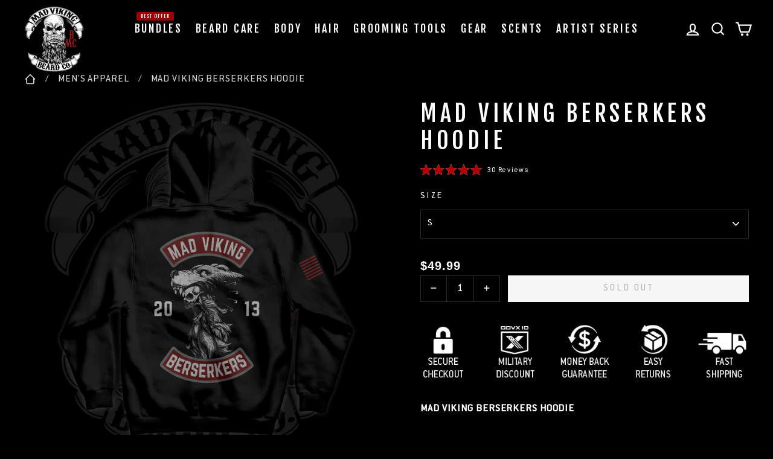

--- FILE ---
content_type: text/html; charset=utf-8
request_url: https://madvikingbeard.com/products/mad-viking-berserkers-hoodie?pr_prod_strat=use_description&pr_rec_id=66cf34f9e&pr_rec_pid=7386900168867&pr_ref_pid=5980654010531&pr_seq=uniform
body_size: 70254
content:
<!doctype html>
<html class="no-js" lang="en" dir="ltr">
  <head>
          <link rel="preconnect dns-prefetch" href="https://api.config-security.com/" crossorigin>
          <link rel="preconnect dns-prefetch" href="https://conf.config-security.com/" crossorigin>
          <link rel="preconnect dns-prefetch" href="https://whale.camera/" crossorigin>
          <script>
      /* >> TriplePixel :: start*/
      window.TriplePixelData={TripleName:"mad-viking-beard-co.myshopify.com",ver:"2.11",plat:"SHOPIFY",isHeadless:false},function(W,H,A,L,E,_,B,N){function O(U,T,P,H,R){void 0===R&&(R=!1),H=new XMLHttpRequest,P?(H.open("POST",U,!0),H.setRequestHeader("Content-Type","application/json")):H.open("GET",U,!0),H.send(JSON.stringify(P||{})),H.onreadystatechange=function(){4===H.readyState&&200===H.status?(R=H.responseText,U.includes(".txt")?eval(R):P||(N[B]=R)):(299<H.status||H.status<200)&&T&&!R&&(R=!0,O(U,T-1,P))}}if(N=window,!N[H+"sn"]){N[H+"sn"]=1,L=function(){return Date.now().toString(36)+"_"+Math.random().toString(36)};try{A.setItem(H,1+(0|A.getItem(H)||0)),(E=JSON.parse(A.getItem(H+"U")||"[]")).push({u:location.href,r:document.referrer,t:Date.now(),id:L()}),A.setItem(H+"U",JSON.stringify(E))}catch(e){}var i,m,p;A.getItem('"!nC`')||(_=A,A=N,A[H]||(E=A[H]=function(t,e,a){return void 0===a&&(a=[]),"State"==t?E.s:(W=L(),(E._q=E._q||[]).push([W,t,e].concat(a)),W)},E.s="Installed",E._q=[],E.ch=W,B="configSecurityConfModel",N[B]=1,O("https://conf.config-security.com/model",5),i=L(),m=A[atob("c2NyZWVu")],_.setItem("di_pmt_wt",i),p={id:i,action:"profile",avatar:_.getItem("auth-security_rand_salt_"),time:m[atob("d2lkdGg=")]+":"+m[atob("aGVpZ2h0")],host:A.TriplePixelData.TripleName,plat:A.TriplePixelData.plat,url:window.location.href,ref:document.referrer,ver:A.TriplePixelData.ver},O("https://api.config-security.com/event",5,p),O("https://whale.camera/live/dot.txt",5)))}}("","TriplePixel",localStorage);
      /* << TriplePixel :: end*/
    </script>

    <!-- Google Tag Manager -->
<script>(function(w,d,s,l,i){w[l]=w[l]||[];w[l].push({'gtm.start':
new Date().getTime(),event:'gtm.js'});var f=d.getElementsByTagName(s)[0],
j=d.createElement(s),dl=l!='dataLayer'?'&l='+l:'';j.async=true;j.src=
'https://www.googletagmanager.com/gtm.js?id='+i+dl;f.parentNode.insertBefore(j,f);
})(window,document,'script','dataLayer','GTM-MGBJH8TP');</script>
<!-- End Google Tag Manager -->

    <meta charset="utf-8">
    <meta http-equiv="X-UA-Compatible" content="IE=edge,chrome=1">
    <meta name="viewport" content="width=device-width,initial-scale=1">
    <meta name="theme-color" content="#b30000">
    
    
      <link rel="canonical" href="https://madvikingbeard.com/products/mad-viking-berserkers-hoodie">
    
    <link rel="preconnect" href="https://cdn.shopify.com">
    <link rel="preconnect" href="https://fonts.shopifycdn.com">
    <link rel="dns-prefetch" href="https://productreviews.shopifycdn.com">
    <link rel="dns-prefetch" href="https://ajax.googleapis.com">
    <link rel="dns-prefetch" href="https://maps.googleapis.com">
    <link rel="dns-prefetch" href="https://maps.gstatic.com">
    <meta name="google-site-verification" content="U-L4S8RHEUe55fQkbH0ccksEOakCCcGlNav-kV3Q-ng"><link rel="shortcut icon" href="//madvikingbeard.com/cdn/shop/files/MV_LOGO_2020_32x32.png?v=1614328344" type="image/png"><title>MAD VIKING BERSERKERS HOODIE
&ndash; Mad Viking
</title>
<meta name="description" content="MAD VIKING BERSERKERS HOODIE In Old Norse written corpus, berserkers were those who were said to have fought in a trance-like fury, a characteristic which later gave rise to the modern English word berserk.It is proposed by some authors that the berserkers drew their power from the bear and were devoted to the bear cul"><meta property="og:site_name" content="Mad Viking">
  <meta property="og:url" content="https://madvikingbeard.com/products/mad-viking-berserkers-hoodie">
  <meta property="og:title" content="MAD VIKING BERSERKERS HOODIE">
  <meta property="og:type" content="product">
  <meta property="og:description" content="MAD VIKING BERSERKERS HOODIE In Old Norse written corpus, berserkers were those who were said to have fought in a trance-like fury, a characteristic which later gave rise to the modern English word berserk.It is proposed by some authors that the berserkers drew their power from the bear and were devoted to the bear cul"><meta property="og:image" content="http://madvikingbeard.com/cdn/shop/files/BERSERKER-HOODIE-BACK_1200x1200.webp?v=1761510485"><meta property="og:image" content="http://madvikingbeard.com/cdn/shop/files/BERSERKER-HOODIE-FRONT_1200x1200.webp?v=1761510485"><meta property="og:image" content="http://madvikingbeard.com/cdn/shop/products/BERSERKER-HOODIE-BACK_1200x1200.jpg?v=1761510485">
  <meta property="og:image:secure_url" content="https://madvikingbeard.com/cdn/shop/files/BERSERKER-HOODIE-BACK_1200x1200.webp?v=1761510485"><meta property="og:image:secure_url" content="https://madvikingbeard.com/cdn/shop/files/BERSERKER-HOODIE-FRONT_1200x1200.webp?v=1761510485"><meta property="og:image:secure_url" content="https://madvikingbeard.com/cdn/shop/products/BERSERKER-HOODIE-BACK_1200x1200.jpg?v=1761510485">
  <meta name="twitter:site" content="@madviking_beard">
  <meta name="twitter:card" content="summary_large_image">
  <meta name="twitter:title" content="MAD VIKING BERSERKERS HOODIE">
  <meta name="twitter:description" content="MAD VIKING BERSERKERS HOODIE In Old Norse written corpus, berserkers were those who were said to have fought in a trance-like fury, a characteristic which later gave rise to the modern English word berserk.It is proposed by some authors that the berserkers drew their power from the bear and were devoted to the bear cul">
<style data-shopify>@font-face {
  font-family: "Fjalla One";
  font-weight: 400;
  font-style: normal;
  font-display: swap;
  src: url("//madvikingbeard.com/cdn/fonts/fjalla_one/fjallaone_n4.262edaf1abaf5ed669f7ecd26fc3e24707a0ad85.woff2") format("woff2"),
       url("//madvikingbeard.com/cdn/fonts/fjalla_one/fjallaone_n4.f67f40342efd2b34cae019d50b4b5c4da6fc5da7.woff") format("woff");
}

  @font-face {
  font-family: Barlow;
  font-weight: 500;
  font-style: normal;
  font-display: swap;
  src: url("//madvikingbeard.com/cdn/fonts/barlow/barlow_n5.a193a1990790eba0cc5cca569d23799830e90f07.woff2") format("woff2"),
       url("//madvikingbeard.com/cdn/fonts/barlow/barlow_n5.ae31c82169b1dc0715609b8cc6a610b917808358.woff") format("woff");
}


  @font-face {
  font-family: Barlow;
  font-weight: 600;
  font-style: normal;
  font-display: swap;
  src: url("//madvikingbeard.com/cdn/fonts/barlow/barlow_n6.329f582a81f63f125e63c20a5a80ae9477df68e1.woff2") format("woff2"),
       url("//madvikingbeard.com/cdn/fonts/barlow/barlow_n6.0163402e36247bcb8b02716880d0b39568412e9e.woff") format("woff");
}

  @font-face {
  font-family: Barlow;
  font-weight: 500;
  font-style: italic;
  font-display: swap;
  src: url("//madvikingbeard.com/cdn/fonts/barlow/barlow_i5.714d58286997b65cd479af615cfa9bb0a117a573.woff2") format("woff2"),
       url("//madvikingbeard.com/cdn/fonts/barlow/barlow_i5.0120f77e6447d3b5df4bbec8ad8c2d029d87fb21.woff") format("woff");
}

  @font-face {
  font-family: Barlow;
  font-weight: 600;
  font-style: italic;
  font-display: swap;
  src: url("//madvikingbeard.com/cdn/fonts/barlow/barlow_i6.5a22bd20fb27bad4d7674cc6e666fb9c77d813bb.woff2") format("woff2"),
       url("//madvikingbeard.com/cdn/fonts/barlow/barlow_i6.1c8787fcb59f3add01a87f21b38c7ef797e3b3a1.woff") format("woff");
}

</style><style data-shopify>@font-face {
    font-family: 'Conduit ITC Pro';
    src: url('https://cdn.shopify.com/s/files/1/0460/6977/6547/files/ConduitITCPro-Regular.woff2?v=1759113359') format('woff2'),
        url('https://cdn.shopify.com/s/files/1/0460/6977/6547/files/ConduitITCPro-Regular.woff?v=1759113360') format('woff');
    font-weight: normal;
    font-style: normal;
    font-display: swap;
}</style><link href="//madvikingbeard.com/cdn/shop/t/66/assets/theme.css?v=20126668067062751121759866759" rel="stylesheet" type="text/css" media="all" />
    <link href="//madvikingbeard.com/cdn/shop/t/66/assets/custom.css?v=100932829731832942921759814912" rel="stylesheet" type="text/css" media="all" />
<style data-shopify>:root {
    --typeHeaderPrimary: "Fjalla One";
    --typeHeaderFallback: sans-serif;
    --typeHeaderSize: 45px;
    --typeHeaderWeight: 400;
    --typeHeaderLineHeight: 1.2;
    --typeHeaderSpacing: 0.15em;

    /* --typeBasePrimary:Barlow; */
    --typeBasePrimary: 'Conduit ITC Pro';
    --typeBaseFallback:sans-serif;
    --typeBaseSize: 18px;
    --typeBaseWeight: 500;
    --typeBaseSpacing: 0.05em;
    --typeBaseLineHeight: 1.4;

    --typePricePrimary:Inter;
    --typePriceFallback:sans-serif;
    --typePriceWeight: 400;

    --typeCollectionTitle: 23px;

    --iconWeight: 5px;
    --iconLinecaps: miter;

    
      --buttonRadius: 0px;
    

    --colorGridOverlayOpacity: 0.1;
  }</style><script>
      document.documentElement.className = document.documentElement.className.replace('no-js', 'js');

      window.theme = window.theme || {};
      theme.routes = {
        home: "/",
        cart: "/cart",
        cartAdd: "/cart/add.js",
        cartChange: "/cart/change"
      };
      theme.strings = {
        soldOut: "Sold Out",
        unavailable: "Unavailable",
        stockLabel: "Only [count] items in stock!",
        willNotShipUntil: "Will not ship until [date]",
        willBeInStockAfter: "Will be in stock after [date]",
        waitingForStock: "Inventory on the way",
        savePrice: "Save [saved_amount]",
        cartEmpty: "Your cart is currently empty.",
        cartTermsConfirmation: "You must agree with the terms and conditions of sales to check out",
        cartQuantityError: "You can only add [quantity] of this item to your cart."
      };
      theme.settings = {
        dynamicVariantsEnable: true,
        dynamicVariantType: "dropdown",
        cartType: "drawer",
        moneyFormat: "${{amount}}",
        saveType: "dollar",
        recentlyViewedEnabled: false,
        predictiveSearch: true,
        predictiveSearchType: "product,article,page,collection",
        inventoryThreshold: 10,
        quickView: false,
        themeName: 'Impulse',
        themeVersion: "3.6.0"
      };
    </script>

    <script type='text/javascript' src='https://madvikingbeard.com/apps/wlm/js/wlm-1.1.js'></script>


 
 









<style type="text/css">.wlm-message-pnf{text-align:center;}#wlm-pwd-form {padding: 30px 0;text-align: center}#wlm-wrapper,.wlm-form-holder {display: inline-block}#wlm-pwd-error {display: none;color: #fb8077;text-align: left}#wlm-pwd-error.wlm-error {border: 1px solid #fb8077}#wlm-pwd-form-button {display: inline-block!important;height: auto!important;padding: 8px 15px!important;background: #777;border-radius: 3px!important;color: #fff!important;text-decoration: none!important;vertical-align: top}.wlm-instantclick-fix,.wlm-item-selector {position: absolute;z-index: -999;display: none;height: 0;width: 0;font-size: 0;line-height: 0}</style>





















        
      <script type='text/javascript'>
      
        wlm.navigateByLocation();
      
      wlm.jq(document).ready(function(){
        wlm.removeLinks();
      });
    </script>
    
    
<script>window.performance && window.performance.mark && window.performance.mark('shopify.content_for_header.start');</script><meta name="facebook-domain-verification" content="i7ma9au8g2egehwpor92m56q2ambpm">
<meta id="shopify-digital-wallet" name="shopify-digital-wallet" content="/46069776547/digital_wallets/dialog">
<meta name="shopify-checkout-api-token" content="50c60eb6b849e708c11205fbe9fb6ac6">
<meta id="in-context-paypal-metadata" data-shop-id="46069776547" data-venmo-supported="true" data-environment="production" data-locale="en_US" data-paypal-v4="true" data-currency="USD">
<link rel="alternate" type="application/json+oembed" href="https://madvikingbeard.com/products/mad-viking-berserkers-hoodie.oembed">
<script async="async" src="/checkouts/internal/preloads.js?locale=en-US"></script>
<link rel="preconnect" href="https://shop.app" crossorigin="anonymous">
<script async="async" src="https://shop.app/checkouts/internal/preloads.js?locale=en-US&shop_id=46069776547" crossorigin="anonymous"></script>
<script id="apple-pay-shop-capabilities" type="application/json">{"shopId":46069776547,"countryCode":"US","currencyCode":"USD","merchantCapabilities":["supports3DS"],"merchantId":"gid:\/\/shopify\/Shop\/46069776547","merchantName":"Mad Viking","requiredBillingContactFields":["postalAddress","email","phone"],"requiredShippingContactFields":["postalAddress","email","phone"],"shippingType":"shipping","supportedNetworks":["visa","masterCard","amex","discover","elo","jcb"],"total":{"type":"pending","label":"Mad Viking","amount":"1.00"},"shopifyPaymentsEnabled":true,"supportsSubscriptions":true}</script>
<script id="shopify-features" type="application/json">{"accessToken":"50c60eb6b849e708c11205fbe9fb6ac6","betas":["rich-media-storefront-analytics"],"domain":"madvikingbeard.com","predictiveSearch":true,"shopId":46069776547,"locale":"en"}</script>
<script>var Shopify = Shopify || {};
Shopify.shop = "mad-viking-beard-co.myshopify.com";
Shopify.locale = "en";
Shopify.currency = {"active":"USD","rate":"1.0"};
Shopify.country = "US";
Shopify.theme = {"name":"[MadViking] [HTML] Font","id":149544861859,"schema_name":"Impulse","schema_version":"3.6.0","theme_store_id":null,"role":"main"};
Shopify.theme.handle = "null";
Shopify.theme.style = {"id":null,"handle":null};
Shopify.cdnHost = "madvikingbeard.com/cdn";
Shopify.routes = Shopify.routes || {};
Shopify.routes.root = "/";</script>
<script type="module">!function(o){(o.Shopify=o.Shopify||{}).modules=!0}(window);</script>
<script>!function(o){function n(){var o=[];function n(){o.push(Array.prototype.slice.apply(arguments))}return n.q=o,n}var t=o.Shopify=o.Shopify||{};t.loadFeatures=n(),t.autoloadFeatures=n()}(window);</script>
<script>
  window.ShopifyPay = window.ShopifyPay || {};
  window.ShopifyPay.apiHost = "shop.app\/pay";
  window.ShopifyPay.redirectState = null;
</script>
<script id="shop-js-analytics" type="application/json">{"pageType":"product"}</script>
<script defer="defer" async type="module" src="//madvikingbeard.com/cdn/shopifycloud/shop-js/modules/v2/client.init-shop-cart-sync_BT-GjEfc.en.esm.js"></script>
<script defer="defer" async type="module" src="//madvikingbeard.com/cdn/shopifycloud/shop-js/modules/v2/chunk.common_D58fp_Oc.esm.js"></script>
<script defer="defer" async type="module" src="//madvikingbeard.com/cdn/shopifycloud/shop-js/modules/v2/chunk.modal_xMitdFEc.esm.js"></script>
<script type="module">
  await import("//madvikingbeard.com/cdn/shopifycloud/shop-js/modules/v2/client.init-shop-cart-sync_BT-GjEfc.en.esm.js");
await import("//madvikingbeard.com/cdn/shopifycloud/shop-js/modules/v2/chunk.common_D58fp_Oc.esm.js");
await import("//madvikingbeard.com/cdn/shopifycloud/shop-js/modules/v2/chunk.modal_xMitdFEc.esm.js");

  window.Shopify.SignInWithShop?.initShopCartSync?.({"fedCMEnabled":true,"windoidEnabled":true});

</script>
<script>
  window.Shopify = window.Shopify || {};
  if (!window.Shopify.featureAssets) window.Shopify.featureAssets = {};
  window.Shopify.featureAssets['shop-js'] = {"shop-cart-sync":["modules/v2/client.shop-cart-sync_DZOKe7Ll.en.esm.js","modules/v2/chunk.common_D58fp_Oc.esm.js","modules/v2/chunk.modal_xMitdFEc.esm.js"],"init-fed-cm":["modules/v2/client.init-fed-cm_B6oLuCjv.en.esm.js","modules/v2/chunk.common_D58fp_Oc.esm.js","modules/v2/chunk.modal_xMitdFEc.esm.js"],"shop-cash-offers":["modules/v2/client.shop-cash-offers_D2sdYoxE.en.esm.js","modules/v2/chunk.common_D58fp_Oc.esm.js","modules/v2/chunk.modal_xMitdFEc.esm.js"],"shop-login-button":["modules/v2/client.shop-login-button_QeVjl5Y3.en.esm.js","modules/v2/chunk.common_D58fp_Oc.esm.js","modules/v2/chunk.modal_xMitdFEc.esm.js"],"pay-button":["modules/v2/client.pay-button_DXTOsIq6.en.esm.js","modules/v2/chunk.common_D58fp_Oc.esm.js","modules/v2/chunk.modal_xMitdFEc.esm.js"],"shop-button":["modules/v2/client.shop-button_DQZHx9pm.en.esm.js","modules/v2/chunk.common_D58fp_Oc.esm.js","modules/v2/chunk.modal_xMitdFEc.esm.js"],"avatar":["modules/v2/client.avatar_BTnouDA3.en.esm.js"],"init-windoid":["modules/v2/client.init-windoid_CR1B-cfM.en.esm.js","modules/v2/chunk.common_D58fp_Oc.esm.js","modules/v2/chunk.modal_xMitdFEc.esm.js"],"init-shop-for-new-customer-accounts":["modules/v2/client.init-shop-for-new-customer-accounts_C_vY_xzh.en.esm.js","modules/v2/client.shop-login-button_QeVjl5Y3.en.esm.js","modules/v2/chunk.common_D58fp_Oc.esm.js","modules/v2/chunk.modal_xMitdFEc.esm.js"],"init-shop-email-lookup-coordinator":["modules/v2/client.init-shop-email-lookup-coordinator_BI7n9ZSv.en.esm.js","modules/v2/chunk.common_D58fp_Oc.esm.js","modules/v2/chunk.modal_xMitdFEc.esm.js"],"init-shop-cart-sync":["modules/v2/client.init-shop-cart-sync_BT-GjEfc.en.esm.js","modules/v2/chunk.common_D58fp_Oc.esm.js","modules/v2/chunk.modal_xMitdFEc.esm.js"],"shop-toast-manager":["modules/v2/client.shop-toast-manager_DiYdP3xc.en.esm.js","modules/v2/chunk.common_D58fp_Oc.esm.js","modules/v2/chunk.modal_xMitdFEc.esm.js"],"init-customer-accounts":["modules/v2/client.init-customer-accounts_D9ZNqS-Q.en.esm.js","modules/v2/client.shop-login-button_QeVjl5Y3.en.esm.js","modules/v2/chunk.common_D58fp_Oc.esm.js","modules/v2/chunk.modal_xMitdFEc.esm.js"],"init-customer-accounts-sign-up":["modules/v2/client.init-customer-accounts-sign-up_iGw4briv.en.esm.js","modules/v2/client.shop-login-button_QeVjl5Y3.en.esm.js","modules/v2/chunk.common_D58fp_Oc.esm.js","modules/v2/chunk.modal_xMitdFEc.esm.js"],"shop-follow-button":["modules/v2/client.shop-follow-button_CqMgW2wH.en.esm.js","modules/v2/chunk.common_D58fp_Oc.esm.js","modules/v2/chunk.modal_xMitdFEc.esm.js"],"checkout-modal":["modules/v2/client.checkout-modal_xHeaAweL.en.esm.js","modules/v2/chunk.common_D58fp_Oc.esm.js","modules/v2/chunk.modal_xMitdFEc.esm.js"],"shop-login":["modules/v2/client.shop-login_D91U-Q7h.en.esm.js","modules/v2/chunk.common_D58fp_Oc.esm.js","modules/v2/chunk.modal_xMitdFEc.esm.js"],"lead-capture":["modules/v2/client.lead-capture_BJmE1dJe.en.esm.js","modules/v2/chunk.common_D58fp_Oc.esm.js","modules/v2/chunk.modal_xMitdFEc.esm.js"],"payment-terms":["modules/v2/client.payment-terms_Ci9AEqFq.en.esm.js","modules/v2/chunk.common_D58fp_Oc.esm.js","modules/v2/chunk.modal_xMitdFEc.esm.js"]};
</script>
<script>(function() {
  var isLoaded = false;
  function asyncLoad() {
    if (isLoaded) return;
    isLoaded = true;
    var urls = ["https:\/\/id-shop.govx.com\/app\/mad-viking-beard-co.myshopify.com\/govx.js?shop=mad-viking-beard-co.myshopify.com","\/\/d1liekpayvooaz.cloudfront.net\/apps\/customizery\/customizery.js?shop=mad-viking-beard-co.myshopify.com","https:\/\/embed.closeby.co\/v1.js?closeby.mapKey=a5a4068869d66252ed6ab5bda4559e00\u0026shop=mad-viking-beard-co.myshopify.com","https:\/\/cdn.growthhero.io\/sites\/pixel.js?shop=mad-viking-beard-co.myshopify.com","https:\/\/d23dclunsivw3h.cloudfront.net\/redirect-app.js?shop=mad-viking-beard-co.myshopify.com","https:\/\/config.gorgias.chat\/bundle-loader\/01GYCC5DA8EMF2WC0YFCPNMTXH?source=shopify1click\u0026shop=mad-viking-beard-co.myshopify.com","\/\/cdn.shopify.com\/proxy\/8734d79da1b0971c3e84c79babb44f1a728954288161ca5bdea7371b2a3ee659\/s3-us-west-2.amazonaws.com\/jsstore\/a\/Y2QH2NW\/reids.js?shop=mad-viking-beard-co.myshopify.com\u0026sp-cache-control=cHVibGljLCBtYXgtYWdlPTkwMA","https:\/\/cdn.attn.tv\/madvikingbeardco\/dtag.js?shop=mad-viking-beard-co.myshopify.com","https:\/\/static.klaviyo.com\/onsite\/js\/klaviyo.js?company_id=SwRH5j\u0026shop=mad-viking-beard-co.myshopify.com","\/\/cdn.shopify.com\/proxy\/1e7ed58a541b6795c2230a0e19d442f3b68abc8eece18c6d1189bab659c9fe72\/app.retention.com\/shopify\/shopify_app_add_to_cart_script.js?shop=mad-viking-beard-co.myshopify.com\u0026sp-cache-control=cHVibGljLCBtYXgtYWdlPTkwMA","https:\/\/d217z8zw4dqir.cloudfront.net\/script_tags\/loop_snippets?shop=mad-viking-beard-co.myshopify.com","https:\/\/cdn.9gtb.com\/loader.js?g_cvt_id=fc844262-aaf5-4994-a1dd-2bf5d014e669\u0026shop=mad-viking-beard-co.myshopify.com"];
    for (var i = 0; i < urls.length; i++) {
      var s = document.createElement('script');
      s.type = 'text/javascript';
      s.async = true;
      s.src = urls[i];
      var x = document.getElementsByTagName('script')[0];
      x.parentNode.insertBefore(s, x);
    }
  };
  if(window.attachEvent) {
    window.attachEvent('onload', asyncLoad);
  } else {
    window.addEventListener('load', asyncLoad, false);
  }
})();</script>
<script id="__st">var __st={"a":46069776547,"offset":-18000,"reqid":"3151495a-60bf-4f91-998f-4f71fe611ac1-1769191976","pageurl":"madvikingbeard.com\/products\/mad-viking-berserkers-hoodie?pr_prod_strat=use_description\u0026pr_rec_id=66cf34f9e\u0026pr_rec_pid=7386900168867\u0026pr_ref_pid=5980654010531\u0026pr_seq=uniform","u":"817e64bb2016","p":"product","rtyp":"product","rid":7386900168867};</script>
<script>window.ShopifyPaypalV4VisibilityTracking = true;</script>
<script id="captcha-bootstrap">!function(){'use strict';const t='contact',e='account',n='new_comment',o=[[t,t],['blogs',n],['comments',n],[t,'customer']],c=[[e,'customer_login'],[e,'guest_login'],[e,'recover_customer_password'],[e,'create_customer']],r=t=>t.map((([t,e])=>`form[action*='/${t}']:not([data-nocaptcha='true']) input[name='form_type'][value='${e}']`)).join(','),a=t=>()=>t?[...document.querySelectorAll(t)].map((t=>t.form)):[];function s(){const t=[...o],e=r(t);return a(e)}const i='password',u='form_key',d=['recaptcha-v3-token','g-recaptcha-response','h-captcha-response',i],f=()=>{try{return window.sessionStorage}catch{return}},m='__shopify_v',_=t=>t.elements[u];function p(t,e,n=!1){try{const o=window.sessionStorage,c=JSON.parse(o.getItem(e)),{data:r}=function(t){const{data:e,action:n}=t;return t[m]||n?{data:e,action:n}:{data:t,action:n}}(c);for(const[e,n]of Object.entries(r))t.elements[e]&&(t.elements[e].value=n);n&&o.removeItem(e)}catch(o){console.error('form repopulation failed',{error:o})}}const l='form_type',E='cptcha';function T(t){t.dataset[E]=!0}const w=window,h=w.document,L='Shopify',v='ce_forms',y='captcha';let A=!1;((t,e)=>{const n=(g='f06e6c50-85a8-45c8-87d0-21a2b65856fe',I='https://cdn.shopify.com/shopifycloud/storefront-forms-hcaptcha/ce_storefront_forms_captcha_hcaptcha.v1.5.2.iife.js',D={infoText:'Protected by hCaptcha',privacyText:'Privacy',termsText:'Terms'},(t,e,n)=>{const o=w[L][v],c=o.bindForm;if(c)return c(t,g,e,D).then(n);var r;o.q.push([[t,g,e,D],n]),r=I,A||(h.body.append(Object.assign(h.createElement('script'),{id:'captcha-provider',async:!0,src:r})),A=!0)});var g,I,D;w[L]=w[L]||{},w[L][v]=w[L][v]||{},w[L][v].q=[],w[L][y]=w[L][y]||{},w[L][y].protect=function(t,e){n(t,void 0,e),T(t)},Object.freeze(w[L][y]),function(t,e,n,w,h,L){const[v,y,A,g]=function(t,e,n){const i=e?o:[],u=t?c:[],d=[...i,...u],f=r(d),m=r(i),_=r(d.filter((([t,e])=>n.includes(e))));return[a(f),a(m),a(_),s()]}(w,h,L),I=t=>{const e=t.target;return e instanceof HTMLFormElement?e:e&&e.form},D=t=>v().includes(t);t.addEventListener('submit',(t=>{const e=I(t);if(!e)return;const n=D(e)&&!e.dataset.hcaptchaBound&&!e.dataset.recaptchaBound,o=_(e),c=g().includes(e)&&(!o||!o.value);(n||c)&&t.preventDefault(),c&&!n&&(function(t){try{if(!f())return;!function(t){const e=f();if(!e)return;const n=_(t);if(!n)return;const o=n.value;o&&e.removeItem(o)}(t);const e=Array.from(Array(32),(()=>Math.random().toString(36)[2])).join('');!function(t,e){_(t)||t.append(Object.assign(document.createElement('input'),{type:'hidden',name:u})),t.elements[u].value=e}(t,e),function(t,e){const n=f();if(!n)return;const o=[...t.querySelectorAll(`input[type='${i}']`)].map((({name:t})=>t)),c=[...d,...o],r={};for(const[a,s]of new FormData(t).entries())c.includes(a)||(r[a]=s);n.setItem(e,JSON.stringify({[m]:1,action:t.action,data:r}))}(t,e)}catch(e){console.error('failed to persist form',e)}}(e),e.submit())}));const S=(t,e)=>{t&&!t.dataset[E]&&(n(t,e.some((e=>e===t))),T(t))};for(const o of['focusin','change'])t.addEventListener(o,(t=>{const e=I(t);D(e)&&S(e,y())}));const B=e.get('form_key'),M=e.get(l),P=B&&M;t.addEventListener('DOMContentLoaded',(()=>{const t=y();if(P)for(const e of t)e.elements[l].value===M&&p(e,B);[...new Set([...A(),...v().filter((t=>'true'===t.dataset.shopifyCaptcha))])].forEach((e=>S(e,t)))}))}(h,new URLSearchParams(w.location.search),n,t,e,['guest_login'])})(!0,!0)}();</script>
<script integrity="sha256-4kQ18oKyAcykRKYeNunJcIwy7WH5gtpwJnB7kiuLZ1E=" data-source-attribution="shopify.loadfeatures" defer="defer" src="//madvikingbeard.com/cdn/shopifycloud/storefront/assets/storefront/load_feature-a0a9edcb.js" crossorigin="anonymous"></script>
<script crossorigin="anonymous" defer="defer" src="//madvikingbeard.com/cdn/shopifycloud/storefront/assets/shopify_pay/storefront-65b4c6d7.js?v=20250812"></script>
<script data-source-attribution="shopify.dynamic_checkout.dynamic.init">var Shopify=Shopify||{};Shopify.PaymentButton=Shopify.PaymentButton||{isStorefrontPortableWallets:!0,init:function(){window.Shopify.PaymentButton.init=function(){};var t=document.createElement("script");t.src="https://madvikingbeard.com/cdn/shopifycloud/portable-wallets/latest/portable-wallets.en.js",t.type="module",document.head.appendChild(t)}};
</script>
<script data-source-attribution="shopify.dynamic_checkout.buyer_consent">
  function portableWalletsHideBuyerConsent(e){var t=document.getElementById("shopify-buyer-consent"),n=document.getElementById("shopify-subscription-policy-button");t&&n&&(t.classList.add("hidden"),t.setAttribute("aria-hidden","true"),n.removeEventListener("click",e))}function portableWalletsShowBuyerConsent(e){var t=document.getElementById("shopify-buyer-consent"),n=document.getElementById("shopify-subscription-policy-button");t&&n&&(t.classList.remove("hidden"),t.removeAttribute("aria-hidden"),n.addEventListener("click",e))}window.Shopify?.PaymentButton&&(window.Shopify.PaymentButton.hideBuyerConsent=portableWalletsHideBuyerConsent,window.Shopify.PaymentButton.showBuyerConsent=portableWalletsShowBuyerConsent);
</script>
<script data-source-attribution="shopify.dynamic_checkout.cart.bootstrap">document.addEventListener("DOMContentLoaded",(function(){function t(){return document.querySelector("shopify-accelerated-checkout-cart, shopify-accelerated-checkout")}if(t())Shopify.PaymentButton.init();else{new MutationObserver((function(e,n){t()&&(Shopify.PaymentButton.init(),n.disconnect())})).observe(document.body,{childList:!0,subtree:!0})}}));
</script>
<link id="shopify-accelerated-checkout-styles" rel="stylesheet" media="screen" href="https://madvikingbeard.com/cdn/shopifycloud/portable-wallets/latest/accelerated-checkout-backwards-compat.css" crossorigin="anonymous">
<style id="shopify-accelerated-checkout-cart">
        #shopify-buyer-consent {
  margin-top: 1em;
  display: inline-block;
  width: 100%;
}

#shopify-buyer-consent.hidden {
  display: none;
}

#shopify-subscription-policy-button {
  background: none;
  border: none;
  padding: 0;
  text-decoration: underline;
  font-size: inherit;
  cursor: pointer;
}

#shopify-subscription-policy-button::before {
  box-shadow: none;
}

      </style>
<script id="sections-script" data-sections="featured-collection" defer="defer" src="//madvikingbeard.com/cdn/shop/t/66/compiled_assets/scripts.js?v=9656"></script>
<script>window.performance && window.performance.mark && window.performance.mark('shopify.content_for_header.end');</script>

    <script src="//madvikingbeard.com/cdn/shop/t/66/assets/vendor-scripts-v7.js" defer="defer"></script><script async src="https://cdn.rebuyengine.com/onsite/js/rebuy.js?shop=mad-viking-beard-co.myshopify.com"></script>
    <script src="//madvikingbeard.com/cdn/shop/t/66/assets/theme.js?v=109588241088494278961759814912" defer="defer"></script><!-- LoudCrowd -->
    

      <link rel="stylesheet" href="//cdnjs.cloudflare.com/ajax/libs/Swiper/8.4.4/swiper-bundle.min.css">
      <script src="//cdnjs.cloudflare.com/ajax/libs/Swiper/8.4.4/swiper-bundle.min.js"></script>


      <script type="text/javascript" id="loop-subscription-script" src="//madvikingbeard.com/cdn/shop/t/66/assets/loop-widget.js?v=106822643431440590871759814912"></script>
    
  <!-- BEGIN app block: shopify://apps/attentive/blocks/attn-tag/8df62c72-8fe4-407e-a5b3-72132be30a0d --><script type="text/javascript" src="https://cdn.attn.tv/madvikingbeardco/dtag.js?source=app-embed" defer="defer"></script>


<!-- END app block --><!-- BEGIN app block: shopify://apps/klaviyo-email-marketing-sms/blocks/klaviyo-onsite-embed/2632fe16-c075-4321-a88b-50b567f42507 -->












  <script async src="https://static.klaviyo.com/onsite/js/SwRH5j/klaviyo.js?company_id=SwRH5j"></script>
  <script>!function(){if(!window.klaviyo){window._klOnsite=window._klOnsite||[];try{window.klaviyo=new Proxy({},{get:function(n,i){return"push"===i?function(){var n;(n=window._klOnsite).push.apply(n,arguments)}:function(){for(var n=arguments.length,o=new Array(n),w=0;w<n;w++)o[w]=arguments[w];var t="function"==typeof o[o.length-1]?o.pop():void 0,e=new Promise((function(n){window._klOnsite.push([i].concat(o,[function(i){t&&t(i),n(i)}]))}));return e}}})}catch(n){window.klaviyo=window.klaviyo||[],window.klaviyo.push=function(){var n;(n=window._klOnsite).push.apply(n,arguments)}}}}();</script>

  
    <script id="viewed_product">
      if (item == null) {
        var _learnq = _learnq || [];

        var MetafieldReviews = null
        var MetafieldYotpoRating = null
        var MetafieldYotpoCount = null
        var MetafieldLooxRating = null
        var MetafieldLooxCount = null
        var okendoProduct = null
        var okendoProductReviewCount = null
        var okendoProductReviewAverageValue = null
        try {
          // The following fields are used for Customer Hub recently viewed in order to add reviews.
          // This information is not part of __kla_viewed. Instead, it is part of __kla_viewed_reviewed_items
          MetafieldReviews = {"rating":{"scale_min":"1.0","scale_max":"5.0","value":"5.0"},"rating_count":30};
          MetafieldYotpoRating = null
          MetafieldYotpoCount = null
          MetafieldLooxRating = null
          MetafieldLooxCount = null

          okendoProduct = {"reviewCount":30,"reviewAverageValue":"5.0"}
          // If the okendo metafield is not legacy, it will error, which then requires the new json formatted data
          if (okendoProduct && 'error' in okendoProduct) {
            okendoProduct = null
          }
          okendoProductReviewCount = okendoProduct ? okendoProduct.reviewCount : null
          okendoProductReviewAverageValue = okendoProduct ? okendoProduct.reviewAverageValue : null
        } catch (error) {
          console.error('Error in Klaviyo onsite reviews tracking:', error);
        }

        var item = {
          Name: "MAD VIKING BERSERKERS HOODIE",
          ProductID: 7386900168867,
          Categories: ["MEN'S APPAREL","Products"],
          ImageURL: "https://madvikingbeard.com/cdn/shop/files/BERSERKER-HOODIE-BACK_grande.webp?v=1761510485",
          URL: "https://madvikingbeard.com/products/mad-viking-berserkers-hoodie",
          Brand: "Mad Viking Beard Co.",
          Price: "$49.99",
          Value: "49.99",
          CompareAtPrice: "$0.00"
        };
        _learnq.push(['track', 'Viewed Product', item]);
        _learnq.push(['trackViewedItem', {
          Title: item.Name,
          ItemId: item.ProductID,
          Categories: item.Categories,
          ImageUrl: item.ImageURL,
          Url: item.URL,
          Metadata: {
            Brand: item.Brand,
            Price: item.Price,
            Value: item.Value,
            CompareAtPrice: item.CompareAtPrice
          },
          metafields:{
            reviews: MetafieldReviews,
            yotpo:{
              rating: MetafieldYotpoRating,
              count: MetafieldYotpoCount,
            },
            loox:{
              rating: MetafieldLooxRating,
              count: MetafieldLooxCount,
            },
            okendo: {
              rating: okendoProductReviewAverageValue,
              count: okendoProductReviewCount,
            }
          }
        }]);
      }
    </script>
  




  <script>
    window.klaviyoReviewsProductDesignMode = false
  </script>







<!-- END app block --><!-- BEGIN app block: shopify://apps/okendo/blocks/theme-settings/bb689e69-ea70-4661-8fb7-ad24a2e23c29 --><!-- BEGIN app snippet: header-metafields -->




    <script id="okeReferralSettings" type="application/json">{"subscriberId":"8f0882d9-ee4e-454b-85ca-aa3a1096e1f9","matchCustomerLocale":false,"localeAndVariant":{"code":"en"},"referralSettings":{"rewardSet":{"sender":{"type":"loyalty","integration":"okendo","basePointsAmount":500,"vipTierPointRules":{"0673fd81-6b54-446a-840d-00b68f1b9d04":{"isActive":true,"isDefault":true,"pointsAmount":500},"4217815a-a589-44ab-a371-8193934324a7":{"isActive":true,"pointsAmount":500},"b20bac67-dbd6-4ec8-9887-be598d1c2ed4":{"isActive":true,"pointsAmount":500}}},"recipient":{"type":"coupon","description":"10% off your next order","value":10,"valueType":"percentage"}},"terms":{"enabled":false},"textContentSet":{"recipient":{"titleText":"Enter your email to receive your coupon"},"sender":{"titleText":"Refer a friend to get a coupon"}},"style":{"button":{"hoverBackgroundColor":"#B30000","backgroundColor":"#B30000","hoverTextColor":"#FDFFFF","textColor":"#FDFFFF","textTransform":"none"},"text":{"primaryColor":"#FFFFFF","secondaryColor":"#B30000"},"hideOkendoBranding":true,"bubble":{"textColor":"#FDFFFF","backgroundColor":"#B30000"},"removeBorderRadius":false,"textField":{"border":{"color":"#E5E5EB","focusColor":"#B30000","focusShadowColor":"#d98080"}}}}}</script><script type="text/javascript" defer="" src="https://d3hw6dc1ow8pp2.cloudfront.net/referrals/js/referrals-api.js"></script>







    <style data-oke-reviews-version="0.81.8" type="text/css" data-href="https://d3hw6dc1ow8pp2.cloudfront.net/reviews-widget-plus/css/okendo-reviews-styles.9d163ae1.css"></style><style data-oke-reviews-version="0.81.8" type="text/css" data-href="https://d3hw6dc1ow8pp2.cloudfront.net/reviews-widget-plus/css/modules/okendo-star-rating.4cb378a8.css"></style><style data-oke-reviews-version="0.81.8" type="text/css" data-href="https://d3hw6dc1ow8pp2.cloudfront.net/reviews-widget-plus/css/modules/okendo-reviews-keywords.0942444f.css"></style><style data-oke-reviews-version="0.81.8" type="text/css" data-href="https://d3hw6dc1ow8pp2.cloudfront.net/reviews-widget-plus/css/modules/okendo-reviews-summary.a0c9d7d6.css"></style><style type="text/css">.okeReviews[data-oke-container],div.okeReviews{font-size:14px;font-size:var(--oke-text-regular);font-weight:400;font-family:var(--oke-text-fontFamily);line-height:1.6}.okeReviews[data-oke-container] *,.okeReviews[data-oke-container] :after,.okeReviews[data-oke-container] :before,div.okeReviews *,div.okeReviews :after,div.okeReviews :before{box-sizing:border-box}.okeReviews[data-oke-container] h1,.okeReviews[data-oke-container] h2,.okeReviews[data-oke-container] h3,.okeReviews[data-oke-container] h4,.okeReviews[data-oke-container] h5,.okeReviews[data-oke-container] h6,div.okeReviews h1,div.okeReviews h2,div.okeReviews h3,div.okeReviews h4,div.okeReviews h5,div.okeReviews h6{font-size:1em;font-weight:400;line-height:1.4;margin:0}.okeReviews[data-oke-container] ul,div.okeReviews ul{padding:0;margin:0}.okeReviews[data-oke-container] li,div.okeReviews li{list-style-type:none;padding:0}.okeReviews[data-oke-container] p,div.okeReviews p{line-height:1.8;margin:0 0 4px}.okeReviews[data-oke-container] p:last-child,div.okeReviews p:last-child{margin-bottom:0}.okeReviews[data-oke-container] a,div.okeReviews a{text-decoration:none;color:inherit}.okeReviews[data-oke-container] button,div.okeReviews button{border-radius:0;border:0;box-shadow:none;margin:0;width:auto;min-width:auto;padding:0;background-color:transparent;min-height:auto}.okeReviews[data-oke-container] button,.okeReviews[data-oke-container] input,.okeReviews[data-oke-container] select,.okeReviews[data-oke-container] textarea,div.okeReviews button,div.okeReviews input,div.okeReviews select,div.okeReviews textarea{font-family:inherit;font-size:1em}.okeReviews[data-oke-container] label,.okeReviews[data-oke-container] select,div.okeReviews label,div.okeReviews select{display:inline}.okeReviews[data-oke-container] select,div.okeReviews select{width:auto}.okeReviews[data-oke-container] article,.okeReviews[data-oke-container] aside,div.okeReviews article,div.okeReviews aside{margin:0}.okeReviews[data-oke-container] table,div.okeReviews table{background:transparent;border:0;border-collapse:collapse;border-spacing:0;font-family:inherit;font-size:1em;table-layout:auto}.okeReviews[data-oke-container] table td,.okeReviews[data-oke-container] table th,.okeReviews[data-oke-container] table tr,div.okeReviews table td,div.okeReviews table th,div.okeReviews table tr{border:0;font-family:inherit;font-size:1em}.okeReviews[data-oke-container] table td,.okeReviews[data-oke-container] table th,div.okeReviews table td,div.okeReviews table th{background:transparent;font-weight:400;letter-spacing:normal;padding:0;text-align:left;text-transform:none;vertical-align:middle}.okeReviews[data-oke-container] table tr:hover td,.okeReviews[data-oke-container] table tr:hover th,div.okeReviews table tr:hover td,div.okeReviews table tr:hover th{background:transparent}.okeReviews[data-oke-container] fieldset,div.okeReviews fieldset{border:0;padding:0;margin:0;min-width:0}.okeReviews[data-oke-container] img,.okeReviews[data-oke-container] svg,div.okeReviews img,div.okeReviews svg{max-width:none}.okeReviews[data-oke-container] div:empty,div.okeReviews div:empty{display:block}.okeReviews[data-oke-container] .oke-icon:before,div.okeReviews .oke-icon:before{font-family:oke-widget-icons!important;font-style:normal;font-weight:400;font-variant:normal;text-transform:none;line-height:1;-webkit-font-smoothing:antialiased;-moz-osx-font-smoothing:grayscale;color:inherit}.okeReviews[data-oke-container] .oke-icon--select-arrow:before,div.okeReviews .oke-icon--select-arrow:before{content:""}.okeReviews[data-oke-container] .oke-icon--loading:before,div.okeReviews .oke-icon--loading:before{content:""}.okeReviews[data-oke-container] .oke-icon--pencil:before,div.okeReviews .oke-icon--pencil:before{content:""}.okeReviews[data-oke-container] .oke-icon--filter:before,div.okeReviews .oke-icon--filter:before{content:""}.okeReviews[data-oke-container] .oke-icon--play:before,div.okeReviews .oke-icon--play:before{content:""}.okeReviews[data-oke-container] .oke-icon--tick-circle:before,div.okeReviews .oke-icon--tick-circle:before{content:""}.okeReviews[data-oke-container] .oke-icon--chevron-left:before,div.okeReviews .oke-icon--chevron-left:before{content:""}.okeReviews[data-oke-container] .oke-icon--chevron-right:before,div.okeReviews .oke-icon--chevron-right:before{content:""}.okeReviews[data-oke-container] .oke-icon--thumbs-down:before,div.okeReviews .oke-icon--thumbs-down:before{content:""}.okeReviews[data-oke-container] .oke-icon--thumbs-up:before,div.okeReviews .oke-icon--thumbs-up:before{content:""}.okeReviews[data-oke-container] .oke-icon--close:before,div.okeReviews .oke-icon--close:before{content:""}.okeReviews[data-oke-container] .oke-icon--chevron-up:before,div.okeReviews .oke-icon--chevron-up:before{content:""}.okeReviews[data-oke-container] .oke-icon--chevron-down:before,div.okeReviews .oke-icon--chevron-down:before{content:""}.okeReviews[data-oke-container] .oke-icon--star:before,div.okeReviews .oke-icon--star:before{content:""}.okeReviews[data-oke-container] .oke-icon--magnifying-glass:before,div.okeReviews .oke-icon--magnifying-glass:before{content:""}@font-face{font-family:oke-widget-icons;src:url(https://d3hw6dc1ow8pp2.cloudfront.net/reviews-widget-plus/fonts/oke-widget-icons.ttf) format("truetype"),url(https://d3hw6dc1ow8pp2.cloudfront.net/reviews-widget-plus/fonts/oke-widget-icons.woff) format("woff"),url(https://d3hw6dc1ow8pp2.cloudfront.net/reviews-widget-plus/img/oke-widget-icons.bc0d6b0a.svg) format("svg");font-weight:400;font-style:normal;font-display:block}.okeReviews[data-oke-container] .oke-button,div.okeReviews .oke-button{display:inline-block;border-style:solid;border-color:var(--oke-button-borderColor);border-width:var(--oke-button-borderWidth);background-color:var(--oke-button-backgroundColor);line-height:1;padding:12px 24px;margin:0;border-radius:var(--oke-button-borderRadius);color:var(--oke-button-textColor);text-align:center;position:relative;font-weight:var(--oke-button-fontWeight);font-size:var(--oke-button-fontSize);font-family:var(--oke-button-fontFamily);outline:0}.okeReviews[data-oke-container] .oke-button-text,.okeReviews[data-oke-container] .oke-button .oke-icon,div.okeReviews .oke-button-text,div.okeReviews .oke-button .oke-icon{line-height:1}.okeReviews[data-oke-container] .oke-button.oke-is-loading,div.okeReviews .oke-button.oke-is-loading{position:relative}.okeReviews[data-oke-container] .oke-button.oke-is-loading:before,div.okeReviews .oke-button.oke-is-loading:before{font-family:oke-widget-icons!important;font-style:normal;font-weight:400;font-variant:normal;text-transform:none;line-height:1;-webkit-font-smoothing:antialiased;-moz-osx-font-smoothing:grayscale;content:"";color:undefined;font-size:12px;display:inline-block;animation:oke-spin 1s linear infinite;position:absolute;width:12px;height:12px;top:0;left:0;bottom:0;right:0;margin:auto}.okeReviews[data-oke-container] .oke-button.oke-is-loading>*,div.okeReviews .oke-button.oke-is-loading>*{opacity:0}.okeReviews[data-oke-container] .oke-button.oke-is-active,div.okeReviews .oke-button.oke-is-active{background-color:var(--oke-button-backgroundColorActive);color:var(--oke-button-textColorActive);border-color:var(--oke-button-borderColorActive)}.okeReviews[data-oke-container] .oke-button:not(.oke-is-loading),div.okeReviews .oke-button:not(.oke-is-loading){cursor:pointer}.okeReviews[data-oke-container] .oke-button:not(.oke-is-loading):not(.oke-is-active):hover,div.okeReviews .oke-button:not(.oke-is-loading):not(.oke-is-active):hover{background-color:var(--oke-button-backgroundColorHover);color:var(--oke-button-textColorHover);border-color:var(--oke-button-borderColorHover);box-shadow:0 0 0 2px var(--oke-button-backgroundColorHover)}.okeReviews[data-oke-container] .oke-button:not(.oke-is-loading):not(.oke-is-active):active,.okeReviews[data-oke-container] .oke-button:not(.oke-is-loading):not(.oke-is-active):hover:active,div.okeReviews .oke-button:not(.oke-is-loading):not(.oke-is-active):active,div.okeReviews .oke-button:not(.oke-is-loading):not(.oke-is-active):hover:active{background-color:var(--oke-button-backgroundColorActive);color:var(--oke-button-textColorActive);border-color:var(--oke-button-borderColorActive)}.okeReviews[data-oke-container] .oke-title,div.okeReviews .oke-title{font-weight:var(--oke-title-fontWeight);font-size:var(--oke-title-fontSize);font-family:var(--oke-title-fontFamily)}.okeReviews[data-oke-container] .oke-bodyText,div.okeReviews .oke-bodyText{font-weight:var(--oke-bodyText-fontWeight);font-size:var(--oke-bodyText-fontSize);font-family:var(--oke-bodyText-fontFamily)}.okeReviews[data-oke-container] .oke-linkButton,div.okeReviews .oke-linkButton{cursor:pointer;font-weight:700;pointer-events:auto;text-decoration:underline}.okeReviews[data-oke-container] .oke-linkButton:hover,div.okeReviews .oke-linkButton:hover{text-decoration:none}.okeReviews[data-oke-container] .oke-readMore,div.okeReviews .oke-readMore{cursor:pointer;color:inherit;text-decoration:underline}.okeReviews[data-oke-container] .oke-select,div.okeReviews .oke-select{cursor:pointer;background-repeat:no-repeat;background-position-x:100%;background-position-y:50%;border:none;padding:0 24px 0 12px;-moz-appearance:none;appearance:none;color:inherit;-webkit-appearance:none;background-color:transparent;background-image:url("data:image/svg+xml;charset=utf-8,%3Csvg fill='currentColor' xmlns='http://www.w3.org/2000/svg' viewBox='0 0 24 24'%3E%3Cpath d='M7 10l5 5 5-5z'/%3E%3Cpath d='M0 0h24v24H0z' fill='none'/%3E%3C/svg%3E");outline-offset:4px}.okeReviews[data-oke-container] .oke-select:disabled,div.okeReviews .oke-select:disabled{background-color:transparent;background-image:url("data:image/svg+xml;charset=utf-8,%3Csvg fill='%239a9db1' xmlns='http://www.w3.org/2000/svg' viewBox='0 0 24 24'%3E%3Cpath d='M7 10l5 5 5-5z'/%3E%3Cpath d='M0 0h24v24H0z' fill='none'/%3E%3C/svg%3E")}.okeReviews[data-oke-container] .oke-loader,div.okeReviews .oke-loader{position:relative}.okeReviews[data-oke-container] .oke-loader:before,div.okeReviews .oke-loader:before{font-family:oke-widget-icons!important;font-style:normal;font-weight:400;font-variant:normal;text-transform:none;line-height:1;-webkit-font-smoothing:antialiased;-moz-osx-font-smoothing:grayscale;content:"";color:var(--oke-text-secondaryColor);font-size:12px;display:inline-block;animation:oke-spin 1s linear infinite;position:absolute;width:12px;height:12px;top:0;left:0;bottom:0;right:0;margin:auto}.okeReviews[data-oke-container] .oke-a11yText,div.okeReviews .oke-a11yText{border:0;clip:rect(0 0 0 0);height:1px;margin:-1px;overflow:hidden;padding:0;position:absolute;width:1px}.okeReviews[data-oke-container] .oke-hidden,div.okeReviews .oke-hidden{display:none}.okeReviews[data-oke-container] .oke-modal,div.okeReviews .oke-modal{bottom:0;left:0;overflow:auto;position:fixed;right:0;top:0;z-index:2147483647;max-height:100%;background-color:rgba(0,0,0,.5);padding:40px 0 32px}@media only screen and (min-width:1024px){.okeReviews[data-oke-container] .oke-modal,div.okeReviews .oke-modal{display:flex;align-items:center;padding:48px 0}}.okeReviews[data-oke-container] .oke-modal ::-moz-selection,div.okeReviews .oke-modal ::-moz-selection{background-color:rgba(39,45,69,.2)}.okeReviews[data-oke-container] .oke-modal ::selection,div.okeReviews .oke-modal ::selection{background-color:rgba(39,45,69,.2)}.okeReviews[data-oke-container] .oke-modal,.okeReviews[data-oke-container] .oke-modal p,div.okeReviews .oke-modal,div.okeReviews .oke-modal p{color:#272d45}.okeReviews[data-oke-container] .oke-modal-content,div.okeReviews .oke-modal-content{background-color:#fff;margin:auto;position:relative;will-change:transform,opacity;width:calc(100% - 64px)}@media only screen and (min-width:1024px){.okeReviews[data-oke-container] .oke-modal-content,div.okeReviews .oke-modal-content{max-width:1000px}}.okeReviews[data-oke-container] .oke-modal-close,div.okeReviews .oke-modal-close{cursor:pointer;position:absolute;width:32px;height:32px;top:-32px;padding:4px;right:-4px;line-height:1}.okeReviews[data-oke-container] .oke-modal-close:before,div.okeReviews .oke-modal-close:before{font-family:oke-widget-icons!important;font-style:normal;font-weight:400;font-variant:normal;text-transform:none;line-height:1;-webkit-font-smoothing:antialiased;-moz-osx-font-smoothing:grayscale;content:"";color:#fff;font-size:24px;display:inline-block;width:24px;height:24px}.okeReviews[data-oke-container] .oke-modal-overlay,div.okeReviews .oke-modal-overlay{background-color:rgba(43,46,56,.9)}@media only screen and (min-width:1024px){.okeReviews[data-oke-container] .oke-modal--large .oke-modal-content,div.okeReviews .oke-modal--large .oke-modal-content{max-width:1200px}}.okeReviews[data-oke-container] .oke-modal .oke-helpful,.okeReviews[data-oke-container] .oke-modal .oke-helpful-vote-button,.okeReviews[data-oke-container] .oke-modal .oke-reviewContent-date,div.okeReviews .oke-modal .oke-helpful,div.okeReviews .oke-modal .oke-helpful-vote-button,div.okeReviews .oke-modal .oke-reviewContent-date{color:#676986}.oke-modal .okeReviews[data-oke-container].oke-w,.oke-modal div.okeReviews.oke-w{color:#272d45}.okeReviews[data-oke-container] .oke-tag,div.okeReviews .oke-tag{align-items:center;color:#272d45;display:flex;font-size:var(--oke-text-small);font-weight:600;text-align:left;position:relative;z-index:2;background-color:#f4f4f6;padding:4px 6px;border:none;border-radius:4px;gap:6px;line-height:1}.okeReviews[data-oke-container] .oke-tag svg,div.okeReviews .oke-tag svg{fill:currentColor;height:1rem}.okeReviews[data-oke-container] .hooper,div.okeReviews .hooper{height:auto}.okeReviews--left{text-align:left}.okeReviews--right{text-align:right}.okeReviews--center{text-align:center}.okeReviews :not([tabindex="-1"]):focus-visible{outline:5px auto highlight;outline:5px auto -webkit-focus-ring-color}.is-oke-modalOpen{overflow:hidden!important}img.oke-is-error{background-color:var(--oke-shadingColor);background-size:cover;background-position:50% 50%;box-shadow:inset 0 0 0 1px var(--oke-border-color)}@keyframes oke-spin{0%{transform:rotate(0deg)}to{transform:rotate(1turn)}}@keyframes oke-fade-in{0%{opacity:0}to{opacity:1}}
.oke-stars{line-height:1;position:relative;display:inline-block}.oke-stars-background svg{overflow:visible}.oke-stars-foreground{overflow:hidden;position:absolute;top:0;left:0}.oke-sr{display:inline-block;padding-top:var(--oke-starRating-spaceAbove);padding-bottom:var(--oke-starRating-spaceBelow)}.oke-sr .oke-is-clickable{cursor:pointer}.oke-sr--hidden{display:none}.oke-sr-count,.oke-sr-rating,.oke-sr-stars{display:inline-block;vertical-align:middle}.oke-sr-stars{line-height:1;margin-right:8px}.oke-sr-rating{display:none}.oke-sr-count--brackets:before{content:"("}.oke-sr-count--brackets:after{content:")"}
.oke-rk{display:block}.okeReviews[data-oke-container] .oke-reviewsKeywords-heading,div.okeReviews .oke-reviewsKeywords-heading{font-weight:700;margin-bottom:8px}.okeReviews[data-oke-container] .oke-reviewsKeywords-heading-skeleton,div.okeReviews .oke-reviewsKeywords-heading-skeleton{height:calc(var(--oke-button-fontSize) + 4px);width:150px}.okeReviews[data-oke-container] .oke-reviewsKeywords-list,div.okeReviews .oke-reviewsKeywords-list{display:inline-flex;align-items:center;flex-wrap:wrap;gap:4px}.okeReviews[data-oke-container] .oke-reviewsKeywords-list-category,div.okeReviews .oke-reviewsKeywords-list-category{background-color:var(--oke-filter-backgroundColor);color:var(--oke-filter-textColor);border:1px solid var(--oke-filter-borderColor);border-radius:var(--oke-filter-borderRadius);padding:6px 16px;transition:background-color .1s ease-out,border-color .1s ease-out;white-space:nowrap}.okeReviews[data-oke-container] .oke-reviewsKeywords-list-category.oke-is-clickable,div.okeReviews .oke-reviewsKeywords-list-category.oke-is-clickable{cursor:pointer}.okeReviews[data-oke-container] .oke-reviewsKeywords-list-category.oke-is-active,div.okeReviews .oke-reviewsKeywords-list-category.oke-is-active{background-color:var(--oke-filter-backgroundColorActive);color:var(--oke-filter-textColorActive);border-color:var(--oke-filter-borderColorActive)}.okeReviews[data-oke-container] .oke-reviewsKeywords .oke-translateButton,div.okeReviews .oke-reviewsKeywords .oke-translateButton{margin-top:12px}
.oke-rs{display:block}.oke-rs .oke-reviewsSummary.oke-is-preRender .oke-reviewsSummary-summary{-webkit-mask:linear-gradient(180deg,#000 0,#000 40%,transparent 95%,transparent 0) 100% 50%/100% 100% repeat-x;mask:linear-gradient(180deg,#000 0,#000 40%,transparent 95%,transparent 0) 100% 50%/100% 100% repeat-x;max-height:150px}.okeReviews[data-oke-container] .oke-reviewsSummary .oke-tooltip,div.okeReviews .oke-reviewsSummary .oke-tooltip{display:inline-block;font-weight:400}.okeReviews[data-oke-container] .oke-reviewsSummary .oke-tooltip-trigger,div.okeReviews .oke-reviewsSummary .oke-tooltip-trigger{height:15px;width:15px;overflow:hidden;transform:translateY(-10%)}.okeReviews[data-oke-container] .oke-reviewsSummary-heading,div.okeReviews .oke-reviewsSummary-heading{align-items:center;-moz-column-gap:4px;column-gap:4px;display:inline-flex;font-weight:700;margin-bottom:8px}.okeReviews[data-oke-container] .oke-reviewsSummary-heading-skeleton,div.okeReviews .oke-reviewsSummary-heading-skeleton{height:calc(var(--oke-button-fontSize) + 4px);width:150px}.okeReviews[data-oke-container] .oke-reviewsSummary-icon,div.okeReviews .oke-reviewsSummary-icon{fill:currentColor;font-size:14px}.okeReviews[data-oke-container] .oke-reviewsSummary-icon svg,div.okeReviews .oke-reviewsSummary-icon svg{vertical-align:baseline}.okeReviews[data-oke-container] .oke-reviewsSummary-summary.oke-is-truncated,div.okeReviews .oke-reviewsSummary-summary.oke-is-truncated{display:-webkit-box;-webkit-box-orient:vertical;overflow:hidden;text-overflow:ellipsis}</style>

    <script type="application/json" id="oke-reviews-settings">{"subscriberId":"8f0882d9-ee4e-454b-85ca-aa3a1096e1f9","analyticsSettings":{"isWidgetOnScreenTrackingEnabled":true,"provider":"gtag"},"locale":"en","localeAndVariant":{"code":"en"},"matchCustomerLocale":false,"widgetSettings":{"global":{"dateSettings":{"format":{"type":"absolute","options":{"dateStyle":"short"}}},"hideOkendoBranding":true,"stars":{"backgroundColor":"#E5E5E5","foregroundColor":"#B30000","interspace":2,"shape":{"type":"default"},"showBorder":false},"showIncentiveIndicator":false,"searchEnginePaginationEnabled":false,"font":{"fontType":"inherit-from-page"}},"homepageCarousel":{"slidesPerPage":{"large":3,"medium":2},"totalSlides":12,"scrollBehaviour":"slide","style":{"showDates":true,"border":{"color":"#E5E5EB","width":{"value":1,"unit":"px"}},"headingFont":{"hasCustomFontSettings":false},"bodyFont":{"hasCustomFontSettings":false},"arrows":{"color":"#676986","size":{"value":24,"unit":"px"},"enabled":true},"avatar":{"backgroundColor":"#E5E5EB","placeholderTextColor":"#2C3E50","size":{"value":48,"unit":"px"},"enabled":true},"media":{"size":{"value":80,"unit":"px"},"imageGap":{"value":4,"unit":"px"},"enabled":true},"stars":{"height":{"value":18,"unit":"px"}},"productImageSize":{"value":48,"unit":"px"},"layout":{"name":"default","reviewDetailsPosition":"below","showProductName":false,"showAttributeBars":false,"showProductVariantName":false,"showProductDetails":"only-when-grouped"},"highlightColor":"#0E7A82","spaceAbove":{"value":20,"unit":"px"},"text":{"primaryColor":"#2C3E50","fontSizeRegular":{"value":14,"unit":"px"},"fontSizeSmall":{"value":12,"unit":"px"},"secondaryColor":"#676986"},"spaceBelow":{"value":20,"unit":"px"}},"defaultSort":"rating desc","autoPlay":false,"truncation":{"bodyMaxLines":4,"enabled":true,"truncateAll":false}},"mediaCarousel":{"minimumImages":1,"linkText":"Read More","autoPlay":false,"slideSize":"medium","arrowPosition":"outside"},"mediaGrid":{"gridStyleDesktop":{"layout":"default-desktop"},"gridStyleMobile":{"layout":"default-mobile"},"showMoreArrow":{"arrowColor":"#676986","enabled":true,"backgroundColor":"#f4f4f6"},"linkText":"Read More","infiniteScroll":false,"gapSize":{"value":10,"unit":"px"}},"questions":{"initialPageSize":6,"loadMorePageSize":6},"reviewsBadge":{"layout":"large","colorScheme":"dark"},"reviewsTab":{"enabled":false},"reviewsWidget":{"tabs":{"reviews":true,"questions":false},"header":{"columnDistribution":"space-between","verticalAlignment":"top","blocks":[{"columnWidth":"one-third","modules":[{"name":"rating-average","layout":"one-line"}],"textAlignment":"left"}]},"style":{"showDates":true,"border":{"color":"#E5E5EB","width":{"value":1,"unit":"px"}},"bodyFont":{"fontSize":{"value":18,"unit":"px"},"fontType":"use-global","fontWeight":400,"hasCustomFontSettings":true},"headingFont":{"fontSize":{"value":20,"unit":"px"},"fontType":"custom","fontFamily":"Fjalla One, sans-serif","fontWeight":600,"hasCustomFontSettings":true},"filters":{"backgroundColorActive":"#676986","backgroundColor":"#FFFFFF","borderColor":"#DBDDE4","borderRadius":{"value":100,"unit":"px"},"borderColorActive":"#676986","textColorActive":"#FFFFFF","textColor":"#2C3E50","searchHighlightColor":"#B2F9E9"},"avatar":{"backgroundColor":"#B30000","placeholderTextColor":"#FFFFFF","size":{"value":48,"unit":"px"},"enabled":true},"stars":{"height":{"value":16,"unit":"px"},"globalOverrideSettings":{"backgroundColor":"#E5E5E5","foregroundColor":"#B30000","borderColor":"#000000","interspace":2,"showBorder":true}},"shadingColor":"#F7F7F8","productImageSize":{"value":48,"unit":"px"},"button":{"backgroundColorActive":"#FFFFFF","borderColorHover":"#B30000","backgroundColor":"#B30000","borderColor":"#B30000","backgroundColorHover":"#B30000","textColorHover":"#FDFFFF","borderRadius":{"value":1,"unit":"px"},"borderWidth":{"value":1,"unit":"px"},"borderColorActive":"#B30000","textColorActive":"#B30000","textColor":"#FDFFFF","font":{"fontSize":{"value":14,"unit":"px"},"fontType":"use-global","fontWeight":700,"hasCustomFontSettings":true}},"highlightColor":"#B30000","spaceAbove":{"value":20,"unit":"px"},"text":{"primaryColor":"#FFFFFF","fontSizeRegular":{"value":14,"unit":"px"},"fontSizeLarge":{"value":20,"unit":"px"},"fontSizeSmall":{"value":12,"unit":"px"},"secondaryColor":"#B30000"},"spaceBelow":{"value":20,"unit":"px"},"attributeBar":{"style":"default","backgroundColor":"#D3D4DD","shadingColor":"#9A9DB1","markerColor":"#00CAAA"}},"showWhenEmpty":true,"reviews":{"list":{"layout":{"name":"minimal","showAttributeBars":false,"showProductVariantName":false,"columnAmount":4,"showProductDetails":"only-when-grouped"},"initialPageSize":6,"media":{"layout":"featured","size":{"value":200,"unit":"px"}},"truncation":{"bodyMaxLines":4,"truncateAll":false,"enabled":true},"loadMorePageSize":6},"controls":{"filterMode":"off","defaultSort":"date desc","writeReviewButtonEnabled":true,"freeTextSearchEnabled":false}}},"starRatings":{"showWhenEmpty":false,"clickBehavior":"scroll-to-widget","style":{"text":{"content":"review-count","style":"number-and-text","brackets":false},"spaceAbove":{"value":0,"unit":"px"},"singleStar":false,"spaceBelow":{"value":0,"unit":"px"},"height":{"value":18,"unit":"px"}}}},"features":{"attributeFiltersEnabled":true,"recorderPlusEnabled":true,"recorderQandaPlusEnabled":true,"reviewsKeywordsEnabled":true,"reviewsSummariesEnabled":true}}</script>
            <style id="oke-css-vars">:root{--oke-widget-spaceAbove:20px;--oke-widget-spaceBelow:20px;--oke-starRating-spaceAbove:0;--oke-starRating-spaceBelow:0;--oke-button-backgroundColor:#b30000;--oke-button-backgroundColorHover:#b30000;--oke-button-backgroundColorActive:#fff;--oke-button-textColor:#fdffff;--oke-button-textColorHover:#fdffff;--oke-button-textColorActive:#b30000;--oke-button-borderColor:#b30000;--oke-button-borderColorHover:#b30000;--oke-button-borderColorActive:#b30000;--oke-button-borderRadius:1px;--oke-button-borderWidth:1px;--oke-button-fontWeight:700;--oke-button-fontSize:14px;--oke-button-fontFamily:inherit;--oke-border-color:#e5e5eb;--oke-border-width:1px;--oke-text-primaryColor:#fff;--oke-text-secondaryColor:#b30000;--oke-text-small:12px;--oke-text-regular:14px;--oke-text-large:20px;--oke-text-fontFamily:inherit;--oke-avatar-size:48px;--oke-avatar-backgroundColor:#b30000;--oke-avatar-placeholderTextColor:#fff;--oke-highlightColor:#b30000;--oke-shadingColor:#f7f7f8;--oke-productImageSize:48px;--oke-attributeBar-shadingColor:#9a9db1;--oke-attributeBar-borderColor:undefined;--oke-attributeBar-backgroundColor:#d3d4dd;--oke-attributeBar-markerColor:#00caaa;--oke-filter-backgroundColor:#fff;--oke-filter-backgroundColorActive:#676986;--oke-filter-borderColor:#dbdde4;--oke-filter-borderColorActive:#676986;--oke-filter-textColor:#2c3e50;--oke-filter-textColorActive:#fff;--oke-filter-borderRadius:100px;--oke-filter-searchHighlightColor:#b2f9e9;--oke-mediaGrid-chevronColor:#676986;--oke-stars-foregroundColor:#b30000;--oke-stars-backgroundColor:#e5e5e5;--oke-stars-borderWidth:0}.oke-w,.oke-modal{--oke-stars-foregroundColor:#b30000;--oke-stars-backgroundColor:#e5e5e5;--oke-stars-borderWidth:1;--oke-stars-borderColor:#000}.oke-w,oke-modal{--oke-title-fontWeight:600;--oke-title-fontSize:20px;--oke-title-fontFamily:Fjalla One,sans-serif,sans-serif;--oke-bodyText-fontWeight:400;--oke-bodyText-fontSize:18px;--oke-bodyText-fontFamily:inherit}</style>
            <style id="oke-reviews-custom-css">.product-single__meta .okeReviews.oke-sr>div{padding-bottom:15px}div.okeReviews[data-oke-container] .oke-modal div.okeReviews.oke-w,div.okeReviews[data-oke-container] .oke-modal .oke-modal-content,div.okeReviews[data-oke-container] .oke-modal .oke-modal-content p{color:#000}div.okeReviews[data-oke-container] .oke-modal .oke-modal-content .oke-helpful,div.okeReviews[data-oke-container] .oke-modal .oke-modal-content .oke-helpful-vote-button,div.okeReviews[data-oke-container] .oke-modal .oke-modal-content .oke-reviewContent-date{color:#000}div.okeReviews[data-oke-container] .oke-modal .oke-reviewContent-title{font-size:20px;font-weight:600;font-family:Fjalla One,sans-serif}div.okeReviews[data-oke-container] .oke-reviewContent-title{text-transform:uppercase;letter-spacing:.15em}div.okeReviews[data-oke-container] .oke-button:not(.oke-is-loading):not(.oke-is-active):hover{box-shadow:none}div.okeReviews[data-oke-container] .oke-button{text-transform:uppercase;letter-spacing:.3em}div.okeReviews[data-oke-container] .oke-select{background-image:url("data:image/svg+xml;charset=utf-8,%3Csvg fill='%23FFFFFF' xmlns='http://www.w3.org/2000/svg' viewBox='0 0 24 24'%3E%3Cpath d='M7 10l5 5 5-5z'/%3E%3Cpath d='M0 0h24v24H0z' fill='none'/%3E%3C/svg%3E");background-size:24px}div.okeReviews[data-oke-container] .oke-button:before,div.okeReviews[data-oke-container] .oke-w-reviews-filterToggle .oke-icon:before{display:none}.okeReviews.oke-w .oke-button.oke-w-writeReview{height:100%;vertical-align:middle;overflow:initial}.okeReviews.oke-w .oke-is-small .oke-button,.okeReviews.oke-w .oke-is-small .oke-w-reviews-writeReview,.okeReviews.oke-w .oke-is-small .oke-qw-askQuestion{width:100%}.okeReviews.oke-w .oke-is-small .oke-w-reviews-writeReview{margin-top:15px}.okeReviews.oke-w .oke-is-small .oke-qw-header-askQuestion{margin-left:0;width:100%}div.okeReviews[data-oke-container] .oke-helpful-vote-button{line-height:1}div.okeReviews[data-oke-container] .oke-helpful-vote-counter{line-height:normal}@media all and (max-width:1300px){div.okeReviews[data-oke-container].oke-w{margin-left:10px;margin-right:10px}}div.okeReviews[data-oke-container] .oke-w-reviewMinimal-reply{background-color:#000;order:5}@media all and (max-width:769px){div.okeReviews[data-oke-container] p{font-size:15.3px}}div.okeReviews[data-oke-container] .oke-w-controls,div.okeReviews[data-oke-container] .oke-w-reviews-head{display:none}.reviews-page-wrapper{padding-top:2em}.orc-allReviewsCollections .orc-collectionControlsLabel{border:0;clip:rect(0 0 0 0);height:1px;margin:-1px;overflow:hidden;padding:0;position:absolute;width:1px}.orc-allReviewsCollections .orc-collectionControls{-ms-flex-align:stretch;align-items:stretch;display:-ms-flexbox;display:flex;-ms-flex-wrap:wrap;flex-wrap:wrap;margin:-3px -9px}.orc-allReviewsCollections .orc-collectionControls .orc-collectionControls-item-label{-ms-flex-align:center;align-items:center;border:1px solid #c2c2c2;cursor:pointer;display:-ms-flexbox;display:flex;-ms-flex-direction:row;flex-direction:row;-ms-flex-pack:justify;justify-content:space-between;margin-top:0;padding:8px 16px;text-align:center;background-color:#b30000}.orc-allReviewsCollections .orc-collectionControls-item-input--checked+.orc-collectionControls-item-label,.orc-allReviewsCollections .orc-collectionControls-item-input:checked+.orc-collectionControls-item-label{border:1px solid #535565;box-shadow:0 0 0 1px #535565}.orc-allReviewsCollections .orc-collectionControls-item{box-sizing:border-box;-ms-flex:1 1 100%;flex:1 1 100%;padding:3px 9px}.orc-allReviewsCollections .orc-collectionControls-item-label-heading{display:block;-ms-flex-preferred-size:66.66%;flex-basis:66.66%;font-size:18px;font-weight:400;text-align:left}.orc-allReviewsCollections .orc-collectionControls-item-input{border:0;clip:rect(0 0 0 0);height:1px;margin:-1px;overflow:hidden;padding:0;position:absolute;width:1px}.orc-allReviewsCollections .orc-collectionControls-item-label-background{background-position:100%;background-repeat:no-repeat;background-size:contain;display:block;-ms-flex-preferred-size:33.33%;flex-basis:33.33%;height:50px;margin:0}@media only screen and (min-width:800px){.orc-allReviewsCollections .orc-collectionControls{margin:-9px}.orc-allReviewsCollections .orc-collectionControls-item{-ms-flex:1 1 50%;flex:1 1 50%;padding:9px}.orc-allReviewsCollections .orc-collectionControls .orc-collectionControls-item-label{-ms-flex-align:stretch;align-items:stretch;-ms-flex-direction:column;flex-direction:column;height:auto;padding:16px}.orc-allReviewsCollections .orc-collectionControls-item-label-heading{-ms-flex-preferred-size:auto;flex-basis:auto;text-align:center}.orc-allReviewsCollections .orc-collectionControls-item-label-background{background-position:50%;-ms-flex-preferred-size:auto;flex-basis:auto;height:150px;margin-top:auto;width:auto}}@media only screen and (min-width:1200px){.orc-allReviewsCollections .orc-collectionControls-item{-ms-flex:1 1 25%;flex:1 1 25%}}@media all and (min-width:1200px){.orc-allReviewsCollections .orc-collectionControls-item{-ms-flex:1 1 25%;flex:1 1 25%}.orc-allReviewsCollections .orc-collectionControls-item-label-heading{font-size:16px}}.orc-allReviewsCollections .orc-collectionControls .orc-collectionControls-item-label{border:0}#orc-collection-control{max-width:425px;margin:0 auto}div.okeReviews[data-oke-container] .oke-w-breakdownModule,div.okeReviews[data-oke-container] .oke-w-reviews-controls,div.okeReviews[data-oke-container] .oke-helpful,div.okeReviews[data-oke-container] .oke-w-reviewer-avatar,.oke-w-header .oke-w-header-content-block:nth-child(2),div.okeReviews[data-oke-container] .oke-w-ratingAverageModule-rating-average,div.okeReviews[data-oke-container] .oke-product-details-title{display:none}div.okeReviews[data-oke-container].oke-w .oke-w-header-content-block .oke-w-header-content-module--left{margin-bottom:0}div.okeReviews[data-oke-container] .oke-w-reviews-main--nav-divider{border-top:0}div.okeReviews[data-oke-container] .oke-w-ratingAverageModule-count{font-size:18px;line-height:1;color:#fff}div.okeReviews[data-oke-container] .oke-reviewContent-title{font-size:1.25em;font-weight:400}div.okeReviews[data-oke-container] .oke-w-reviewMinimal-date{font-size:15px;color:#999;position:absolute;top:20px;right:0}div.okeReviews[data-oke-container] .oke-product-details-name{font-size:16px;color:#777;font-style:italic}div.okeReviews[data-oke-container] .oke-w-reviewer-identity strong{font-size:18px;font-weight:400;color:#ccc;display:inline-block;margin-top:5px}div.okeReviews[data-oke-container] .oke-product-details{max-width:300px}div.okeReviews[data-oke-container] .oke-product-thumbnail{width:70px;height:70px}div.okeReviews[data-oke-container] .oke-w-reviewMinimal{display:flex;flex-direction:column}div.okeReviews[data-oke-container] .oke-w-reviewMinimal-product{order:1;margin-top:0}div.okeReviews[data-oke-container] .oke-w-reviewMinimal-content{order:2}div.okeReviews[data-oke-container] .oke-w-reviewMinimal-head{order:3}div.okeReviews[data-oke-container] .oke-w-reviewMinimal-footer{order:4;margin-top:0}div.okeReviews[data-oke-container] .oke-is-large .oke-w-reviews-list,div.okeReviews[data-oke-container] .oke-is-medium .oke-w-reviews-list{display:flex;flex-wrap:wrap;column-gap:10px;justify-content:space-between}div.okeReviews[data-oke-container] .oke-w-reviews-list-item{border-top:var(--oke-border-width) solid var(--oke-border-color);border-bottom:0;padding-top:40px;padding-bottom:25px;position:relative}div.okeReviews[data-oke-container] .oke-is-large .oke-w-reviews-list-item,div.okeReviews[data-oke-container] .oke-is-medium .oke-w-reviews-list-item{width:calc(50% - 20px);padding-top:40px;padding-bottom:25px}[oke-quiz] .okeConnect .c-rangeInput,[oke-quiz] .okeConnect .c-tagInput{color:#fff}div.okeLoyalty .c-embeddedWidget{max-width:unset}div.okeLoyalty#oke-loyalty-profile{padding:60px 20px 0}div.okeLoyalty#oke-loyalty-profile .c-embeddedProfile .c-embeddedHeaderBar,div.okeLoyalty#oke-loyalty-profile .c-embeddedHeaderBar-title{display:none}div.okeLoyalty#oke-loyalty-profile .c-card{border-radius:0;border-width:0}div.okeLoyalty .c-embeddedProfile-login{max-width:700px;padding-left:20px;padding-right:20px}div.okeLoyalty#oke-loyalty-profile .u-textStyle--title{font-size:35px}div.okeLoyalty#oke-loyalty-profile label.c-loginForm-label{letter-spacing:normal;text-transform:unset}div.okeLoyalty#oke-loyalty-profile .c-embeddedProfile-login .c-input,div.okeLoyalty#oke-loyalty-profile .c-embeddedProfile-login .c-button--outline{background-color:#fff;border-color:var(--loyalty-primary-text-color);border-radius:0;color:var(--loyalty-primary-text-color)}div.okeLoyalty#oke-loyalty-profile input#okeLoyalty-email-embeddedProfile::placeholder{background-color:#fff;color:var(--loyalty-primary-text-color)}div.okeLoyalty#oke-loyalty-profile .c-input:focus-visible{box-shadow:none}div.okeLoyalty#oke-loyalty-profile .c-loginForm-row .c-button{background-color:#b30000;border:0;border-radius:0;text-transform:uppercase;font-weight:900;font-size:16px}div.okeLoyalty#oke-loyalty-profile .c-embeddedProfile-login .c-button--outline{text-transform:uppercase;font-weight:900;font-size:16px}div.okeLoyalty#oke-loyalty-profile .c-embeddedProfile-login .c-button--outline,div.okeLoyalty#oke-loyalty-profile .c-embeddedProfile-login .c-button:focus-visible,div.okeLoyalty#oke-loyalty-profile .c-embeddedProfile-login .c-button:hover:not([disabled]){border:1px solid var(--loyalty-primary-text-color)}div.okeLoyalty#oke-loyalty-profile .c-embeddedProfile-login .u-marginVertical--4{font-size:16px;font-weight:900;color:var(--loyalty-primary-text-color);margin:5px}div.okeLoyalty#oke-loyalty-earn .c-icon{width:60px !important;height:60px !important}div.okeLoyalty#oke-loyalty-earn .c-icon svg{color:#b30000}div.okeLoyalty#oke-loyalty-earn .c-embeddedHeaderBar-title{border-width:0;color:#fff;font-size:35px;text-align:center;width:100%}div.okeLoyalty#oke-loyalty-earn{padding-left:20px;padding-right:20px}div.okeLoyalty#oke-loyalty-earn .c-embeddedEarningRules-cardContainer{display:grid;overflow:hidden;grid-template-columns:repeat(1,1fr);grid-auto-rows:1fr;grid-column-gap:10px;grid-row-gap:10px}div.okeLoyalty .c-actionCard{display:flex;justify-content:center}div.okeLoyalty#oke-loyalty-earn .c-embeddedEarningRules-cardContainer{grid-template-columns:repeat(1,1fr)}div.okeLoyalty#oke-loyalty-earn .c-embeddedEarningRules .c-actionCard{border:0;border-radius:0;box-shadow:0 4px 15px 0 #0000001A;padding:28px;width:100%}div.okeLoyalty#oke-loyalty-earn .u-textStyle--subtitle{color:var(--loyalty-primary-text-color)}div.okeLoyalty#oke-loyalty-earn .c-embeddedEarningRules .c-actionCard>div:nth-child(3){display:flex;flex-direction:column-reverse}div.okeLoyalty#oke-loyalty-earn .c-embeddedEarningRules .c-actionCard .u-textStyle--body{text-transform:uppercase;font-weight:900;color:var(--loyalty-primary-text-color);font-size:16px;line-height:1.5}div.okeLoyalty .c-embeddedEarningRules .c-button{background-color:#b30000;border:0;border-radius:0;text-transform:uppercase;font-weight:900;font-size:16px}@media all and (min-width:800px){div.okeLoyalty#oke-loyalty-earn .c-embeddedEarningRules-cardContainer{grid-template-columns:repeat(3,1fr)}}div.okeLoyalty#oke-loyalty-redeem{padding:0 20px 40px}div.okeLoyalty#oke-loyalty-redeem .c-embeddedHeaderBar-title{color:#fff;font-size:35px;text-align:center}div.okeLoyalty#oke-loyalty-redeem .c-embeddedRedeem-cardContainer{display:grid;overflow:hidden;grid-template-columns:repeat(1,1fr);grid-auto-rows:1fr;grid-column-gap:10px;grid-row-gap:10px;padding:0;justify-content:center}div.okeLoyalty#oke-loyalty-redeem .c-embeddedRedeem .c-actionCard{background-color:#fff;width:100%}div.okeLoyalty#oke-loyalty-redeem .c-tabs-list{max-width:300px;margin:0 auto}div.okeLoyalty#oke-loyalty-redeem .c-tabs-list a.c-tabs-list-item-link{border-radius:0;font-size:16px;text-transform:uppercase;font-weight:900}div.okeLoyalty#oke-loyalty-redeem .c-tabs-list a.c-tabs-list-item-link.is-active{background-color:#b30000}div.okeLoyalty#oke-loyalty-redeem .c-tabs-list a.c-tabs-list-item-link:not(.is-active){color:#b30000}div.okeLoyalty#oke-loyalty-redeem .c-icon{width:60px !important;height:auto !important}div.okeLoyalty#oke-loyalty-redeem .u-textStyle--subtitle{color:var(--loyalty-primary-text-color);font-size:16px;text-transform:uppercase;font-weight:900}div.okeLoyalty#oke-loyalty-redeem .c-couponInput .c-couponInput-input{color:var(--loyalty-primary-text-color);margin-top:0}div.okeLoyalty#oke-loyalty-redeem .c-embeddedRedeem .c-actionCard{border-radius:0;padding:28px}div.okeLoyalty#oke-loyalty-redeem .c-embeddedRedeem .c-actionCard .c-icon svg{color:#b30000}div.okeLoyalty#oke-loyalty-redeem .c-embeddedRedeem-cardContainer .u-textStyle--subtitle{color:var(--loyalty-primary-text-color);margin-bottom:15px}div.okeLoyalty#oke-loyalty-redeem .c-embeddedRedeem .c-actionCard>div .u-textStyle--body{color:var(--loyalty-primary-text-color);line-height:1}div.okeLoyalty#oke-loyalty-redeem .u-textStyle--body.u-textAlign--center.u-marginTop--12{color:#fff}@media all and (min-width:800px){div.okeLoyalty#oke-loyalty-redeem .c-embeddedRedeem-cardContainer{grid-template-columns:repeat(3,1fr)}}div.okeLoyalty#oke-loyalty-vip-tiers{padding-left:20px;padding-right:20px}div.okeLoyalty#oke-loyalty-vip-tiers .c-embeddedHeaderBar-title:before{content:'VIP Tiers'}div.okeLoyalty#oke-loyalty-vip-tiers .c-embeddedVipTiers .c-vipTiersTable{padding:0 20px 20px;background-color:#fff}div.okeLoyalty#oke-loyalty-vip-tiers .c-vipTiersTable-table-cell{border-color:var(--loyalty-primary-text-color)}div.okeLoyalty#oke-loyalty-vip-tiers .c-vipTierProgress--horizontal .c-vipTierBadge{box-shadow:0 0 5.33px 0 #00000040}div.okeLoyalty#oke-loyalty-vip-tiers .c-vipTierProgress--horizontal .c-vipTierBadge,div.okeLoyalty#oke-loyalty-vip-tiers .c-vipTierProgress--horizontal .c-vipTierBadge img{width:50px;height:50px;border-radius:11px}div.okeLoyalty#oke-loyalty-vip-tiers.c-vipTiersTable .u-textStyle--subtitle.u-lineHeight--1{font-size:16px;text-transform:uppercase;font-weight:900}div.okeLoyalty#oke-loyalty-vip-tiers .u-textStyle--body{color:var(--loyalty-primary-text-color)}div.okeLoyalty#oke-loyalty-vip-tiers tbody .u-textStyle--subtitle{font-size:14px;font-weight:900;text-transform:uppercase}div.okeLoyalty#oke-loyalty-vip-tiers .c-vipTiersCarousel-button{background-color:var(--loyalty-primary-text-color) !important}#oke-loyalty-vip-tiers .c-vipTiersTable-table-cell{background-color:#fff}.c-okeReferralsApp input::-webkit-input-placeholder{color:#000;opacity:1}[data-oke-referrals-widget] .c-okeReferralsApp{color:#000;margin-top:50px}</style>
            <template id="oke-reviews-body-template"><svg id="oke-star-symbols" style="display:none!important" data-oke-id="oke-star-symbols"><symbol id="oke-star-empty" style="overflow:visible;"><path id="star-default--empty" fill="var(--oke-stars-backgroundColor)" stroke="var(--oke-stars-borderColor)" stroke-width="var(--oke-stars-borderWidth)" d="M3.34 13.86c-.48.3-.76.1-.63-.44l1.08-4.56L.26 5.82c-.42-.36-.32-.7.24-.74l4.63-.37L6.92.39c.2-.52.55-.52.76 0l1.8 4.32 4.62.37c.56.05.67.37.24.74l-3.53 3.04 1.08 4.56c.13.54-.14.74-.63.44L7.3 11.43l-3.96 2.43z"/></symbol><symbol id="oke-star-filled" style="overflow:visible;"><path id="star-default--filled" fill="var(--oke-stars-foregroundColor)" stroke="var(--oke-stars-borderColor)" stroke-width="var(--oke-stars-borderWidth)" d="M3.34 13.86c-.48.3-.76.1-.63-.44l1.08-4.56L.26 5.82c-.42-.36-.32-.7.24-.74l4.63-.37L6.92.39c.2-.52.55-.52.76 0l1.8 4.32 4.62.37c.56.05.67.37.24.74l-3.53 3.04 1.08 4.56c.13.54-.14.74-.63.44L7.3 11.43l-3.96 2.43z"/></symbol></svg></template><script>document.addEventListener('readystatechange',() =>{Array.from(document.getElementById('oke-reviews-body-template')?.content.children)?.forEach(function(child){if(!Array.from(document.body.querySelectorAll('[data-oke-id='.concat(child.getAttribute('data-oke-id'),']'))).length){document.body.prepend(child)}})},{once:true});</script>










    <script type="application/json" id="oke-loyalty-settings">{"subscriberId":"8f0882d9-ee4e-454b-85ca-aa3a1096e1f9","countryCode":"US","currency":"USD","general":{"pointName":"Beard buck","pointNamePlural":"Beard bucks","programName":"Mad Viking Beard Bucks Loyalty Program","postLoginRedirect":"account-page"},"isLaunched":true,"isVipTiersEnabled":true,"locale":"en","localeAndVariant":{"code":"en"},"storefrontAccessToken":"96b40528f1b7d4f0b5d89adc6e2aba16","style":{"embeddedWidget":{"customisableModules":[{"isOnLoyaltyPage":true,"styleVariant":"cards","type":"customisable-profile","background":{"style":"none"},"titleAlign":"left"},{"layout":"grid","isOnLoyaltyPage":true,"background":{"style":"none"},"hasCards":true,"styleVariant":"icons-in-circles","type":"customisable-earn","titleAlign":"left"},{"layout":"grid","isOnLoyaltyPage":true,"background":{"style":"none"},"hasCards":true,"styleVariant":"icons-in-circles","type":"customisable-redeem","titleAlign":"left"},{"isOnLoyaltyPage":true,"styleVariant":"table","type":"customisable-vip-tiers","background":{"style":"none"},"imagePosition":"none","titleAlign":"left"},{"hasCards":true,"isOnLoyaltyPage":false,"styleVariant":"grid","type":"customisable-achievements","background":{"style":"none"},"titleAlign":"left"},{"isOnLoyaltyPage":false,"styleVariant":"plain","type":"customisable-faq","background":{"style":"none"},"imagePosition":"none","titleAlign":"left"},{"layout":"grid","isOnLoyaltyPage":false,"background":{"style":"none"},"hasCards":true,"styleVariant":"icons-in-circles","type":"customisable-free-product-showcase","titleAlign":"left"},{"alignContent":"center","isOnLoyaltyPage":false,"background":{"style":"none"},"imagePosition":"none","expandToFullWidth":false,"type":"customisable-refer-friends","justifyContent":"center"},{"isOnLoyaltyPage":false,"styleVariant":"numbers-only","type":"customisable-how-it-works","steps":[{"title":"Join","body":"Create an account and start earning"},{"title":"Earn","body":"Earn points every time you shop"},{"title":"Redeem","body":"Redeem points for discounts"}],"background":{"style":"none"},"titleAlign":"center"},{"isOnLoyaltyPage":false,"type":"customisable-join-program","title":"Join Our Loyalty Program","body":"Join now and start earning rewards","background":{"style":"none"}},{"isOnLoyaltyPage":false,"type":"customisable-promotions","background":{"style":"none"},"upcomingPromotionsRange":"none","titleAlign":"left"},{"alignContent":"center","isOnLoyaltyPage":false,"containerAroundText":false,"expandToFullWidth":true,"styleVariant":"full-width-image","imageSize":{"fit":"custom","cropPosition":"center","height":720},"type":"customisable-welcome-header","title":"Welcome To Our Loyalty Program","body":"Join now and start earning rewards","dynamicKey":"8f0882d9-ee4e-454b-85ca-aa3a1096e1f9/36b0637d-eff9-42b9-a941-d4bacd9b2db7-photo-01","justifyContent":"center"}],"hideOkendoBranding":true,"modules":[{"type":"profile"},{"type":"earn"},{"type":"redeem"},{"type":"vip-tiers"}],"style":{"brandSecondaryColor":"#B30000","buttonBackgroundColor":"#B30000","buttonBorderColor":"#B30000","buttonBorderHoverColor":"#B30000","primaryTextColor":"#000000","brandPrimaryColor":"#B30000","linkTextColor":"#B30000","buttonTextColor":"#FFFFFF","secondaryTextColor":"#000000","buttonTextHoverColor":"#FFFFFF","buttonBackgroundHoverColor":"#B30000"},"styleSettings":{"button":{"secondary":{"backgroundColor":"#FFFFFF","borderColor":"#000000","hoverTextColor":"#000000","borderRadius":{"value":8,"unit":"px"},"borderWidth":{"value":1,"unit":"px"},"hoverBorderColor":"#000000","hoverBackgroundColor":"#000000","textColor":"#000000"},"primary":{"backgroundColor":"#B30000","borderColor":"#B30000","hoverTextColor":"#000000","borderRadius":{"value":8,"unit":"px"},"borderWidth":{"value":1,"unit":"px"},"hoverBorderColor":"#B30000","hoverBackgroundColor":"#NaNbb1a","textColor":"#FFFFFF"}},"general":{"blockSpacing":{"value":96,"unit":"px"},"accentColor":"#B30000","imageBorderRadius":{"value":8,"unit":"px"},"iconColor":"#000000","iconSize":{"value":24,"unit":"px"},"shadingColor":"#B30000","innerPageMaxWidth":{"value":1200,"unit":"px"}},"text":{"secondary":{"color":"#000000","font":{"type":"inherit-from-page"}},"h1":{"fontWeight":700,"fontSize":{"value":56,"unit":"px"}},"h2":{"fontWeight":700,"fontSize":{"value":32,"unit":"px"}},"h3":{"fontWeight":700,"fontSize":{"value":18,"unit":"px"}},"body":{"emphasisFontWeight":700,"fontWeight":400,"fontSize":{"value":14,"unit":"px"}},"primary":{"color":"#000000","font":{"type":"inherit-from-page"}}},"card":{"fillColor":"#FFFFFF","borderColor":"#B30000","borderRadius":{"value":8,"unit":"px"},"textColor":"#000000","borderWidth":{"value":1,"unit":"px"}}}},"floatingWidget":{"expanded":{"headerTextColor":"#FFFFFF","brandSecondaryColor":"#00EAB6","buttonBackgroundColor":"#4E34E0","buttonBorderColor":"#4E34E0","buttonBorderHoverColor":"#4E34E0","primaryTextColor":"#272D45","brandPrimaryColor":"#4E34E0","linkTextColor":"#00EAB6","buttonTextColor":"#FFFFFF","secondaryTextColor":"#676986","buttonTextHoverColor":"#FFFFFF","buttonBackgroundHoverColor":"#4E34E0"},"hideOkendoBranding":false,"bubble":{"backgroundColor":"#4E34E0","bubbleColor":"#FFFFFF","mobileStyle":"floating","icon":"gift","textHoverColor":"#FFFFFF","textColor":"#FFFFFF","desktopStyle":"floating","backgroundHoverColor":"#4E34E0"},"textContent":{"headerFirstLine":"Welcome to","headerSecondLine":"Okendo Rewards"},"position":"bottom-right","showFloatingWidget":false,"modules":[{"type":"earn-and-redeem"},{"type":"vip-tiers","featureFlag":"loyaltyVIPTiers"}]}}}</script><script src="https://d3hw6dc1ow8pp2.cloudfront.net/loyalty/js/init-onsite.js" defer></script>

    

      

  



<!-- END app snippet -->

    <!-- BEGIN app snippet: okendo-reviews-json-ld -->
    <script type="application/ld+json">
        {
            "@context": "http://schema.org/",
            "@type": "Product",
            "name": "MAD VIKING BERSERKERS HOODIE",
            "image": "https://madvikingbeard.com/cdn/shop/files/BERSERKER-HOODIE-BACK_450x450.webp?v=1761510485",
            "description": "MAD VIKING BERSERKERS HOODIE In Old Norse written corpus, berserkers were those who were said to have fought in a trance-like fury, a characteristic which later gave rise to the modern English word berserk.It is proposed by some authors that the berserkers drew their power from the bear and were devoted to the bear cult, which was once widespread across the northern hemisphere. The bear-warrior symbolism survives to this day in the form of the bearskin caps worn by the guards of the Danish monarchs. The Berserker symbolism lives strong here at Mad Viking and The Mad Viking Berserkers Hoodie represents all of our Active Duty Service members and Veterans alike. Many of our members gather to do charity work and raise money for various Veteran outreach programs.The Mad Viking Company and the Club proudly supports the Semper Fi Fund, A veteran’s charity that “is dedicated to providing immediate financial assistance and lifetime support to combat wounded, critically ill, and catastrophically injured members of all branches of the U.S. Armed Forces and their families.” We give a portion of our profits from the sales of the Berserkers Hoodie to The Semper Fi Fund. For more information, or to see how you can help directly, visit their website: Semper Fi Fund﻿FEATURES:\n\nVintage soft styled print\n50\/50 8oz heavy weight blend\nAvailable in tall and larger sizes",
            "mpn": "7386900168867",
            "brand": {
                "@type": "Brand",
                "name": "Mad Viking Beard Co."
            },
            "offers": {
                "@type": "Offer",
                "priceCurrency": "USD",
                "price": "49.99",
                "availability": "OutOfStock",
                "seller": {
                    "@type": "Organization",
                    "name": "Mad Viking"
                }
            }
            
                ,"aggregateRating": {
                    "@type": "AggregateRating",
                    "ratingValue": "5.0",
                    "ratingCount": "30"
                }
            
        }
    </script>

<!-- END app snippet -->

<!-- BEGIN app snippet: widget-plus-initialisation-script -->




    <script async id="okendo-reviews-script" src="https://d3hw6dc1ow8pp2.cloudfront.net/reviews-widget-plus/js/okendo-reviews.js"></script>

<!-- END app snippet -->


<!-- END app block --><script src="https://cdn.shopify.com/extensions/019b0ca3-aa13-7aa2-a0b4-6cb667a1f6f7/essential-countdown-timer-55/assets/countdown_timer_essential_apps.min.js" type="text/javascript" defer="defer"></script>
<link href="https://monorail-edge.shopifysvc.com" rel="dns-prefetch">
<script>(function(){if ("sendBeacon" in navigator && "performance" in window) {try {var session_token_from_headers = performance.getEntriesByType('navigation')[0].serverTiming.find(x => x.name == '_s').description;} catch {var session_token_from_headers = undefined;}var session_cookie_matches = document.cookie.match(/_shopify_s=([^;]*)/);var session_token_from_cookie = session_cookie_matches && session_cookie_matches.length === 2 ? session_cookie_matches[1] : "";var session_token = session_token_from_headers || session_token_from_cookie || "";function handle_abandonment_event(e) {var entries = performance.getEntries().filter(function(entry) {return /monorail-edge.shopifysvc.com/.test(entry.name);});if (!window.abandonment_tracked && entries.length === 0) {window.abandonment_tracked = true;var currentMs = Date.now();var navigation_start = performance.timing.navigationStart;var payload = {shop_id: 46069776547,url: window.location.href,navigation_start,duration: currentMs - navigation_start,session_token,page_type: "product"};window.navigator.sendBeacon("https://monorail-edge.shopifysvc.com/v1/produce", JSON.stringify({schema_id: "online_store_buyer_site_abandonment/1.1",payload: payload,metadata: {event_created_at_ms: currentMs,event_sent_at_ms: currentMs}}));}}window.addEventListener('pagehide', handle_abandonment_event);}}());</script>
<script id="web-pixels-manager-setup">(function e(e,d,r,n,o){if(void 0===o&&(o={}),!Boolean(null===(a=null===(i=window.Shopify)||void 0===i?void 0:i.analytics)||void 0===a?void 0:a.replayQueue)){var i,a;window.Shopify=window.Shopify||{};var t=window.Shopify;t.analytics=t.analytics||{};var s=t.analytics;s.replayQueue=[],s.publish=function(e,d,r){return s.replayQueue.push([e,d,r]),!0};try{self.performance.mark("wpm:start")}catch(e){}var l=function(){var e={modern:/Edge?\/(1{2}[4-9]|1[2-9]\d|[2-9]\d{2}|\d{4,})\.\d+(\.\d+|)|Firefox\/(1{2}[4-9]|1[2-9]\d|[2-9]\d{2}|\d{4,})\.\d+(\.\d+|)|Chrom(ium|e)\/(9{2}|\d{3,})\.\d+(\.\d+|)|(Maci|X1{2}).+ Version\/(15\.\d+|(1[6-9]|[2-9]\d|\d{3,})\.\d+)([,.]\d+|)( \(\w+\)|)( Mobile\/\w+|) Safari\/|Chrome.+OPR\/(9{2}|\d{3,})\.\d+\.\d+|(CPU[ +]OS|iPhone[ +]OS|CPU[ +]iPhone|CPU IPhone OS|CPU iPad OS)[ +]+(15[._]\d+|(1[6-9]|[2-9]\d|\d{3,})[._]\d+)([._]\d+|)|Android:?[ /-](13[3-9]|1[4-9]\d|[2-9]\d{2}|\d{4,})(\.\d+|)(\.\d+|)|Android.+Firefox\/(13[5-9]|1[4-9]\d|[2-9]\d{2}|\d{4,})\.\d+(\.\d+|)|Android.+Chrom(ium|e)\/(13[3-9]|1[4-9]\d|[2-9]\d{2}|\d{4,})\.\d+(\.\d+|)|SamsungBrowser\/([2-9]\d|\d{3,})\.\d+/,legacy:/Edge?\/(1[6-9]|[2-9]\d|\d{3,})\.\d+(\.\d+|)|Firefox\/(5[4-9]|[6-9]\d|\d{3,})\.\d+(\.\d+|)|Chrom(ium|e)\/(5[1-9]|[6-9]\d|\d{3,})\.\d+(\.\d+|)([\d.]+$|.*Safari\/(?![\d.]+ Edge\/[\d.]+$))|(Maci|X1{2}).+ Version\/(10\.\d+|(1[1-9]|[2-9]\d|\d{3,})\.\d+)([,.]\d+|)( \(\w+\)|)( Mobile\/\w+|) Safari\/|Chrome.+OPR\/(3[89]|[4-9]\d|\d{3,})\.\d+\.\d+|(CPU[ +]OS|iPhone[ +]OS|CPU[ +]iPhone|CPU IPhone OS|CPU iPad OS)[ +]+(10[._]\d+|(1[1-9]|[2-9]\d|\d{3,})[._]\d+)([._]\d+|)|Android:?[ /-](13[3-9]|1[4-9]\d|[2-9]\d{2}|\d{4,})(\.\d+|)(\.\d+|)|Mobile Safari.+OPR\/([89]\d|\d{3,})\.\d+\.\d+|Android.+Firefox\/(13[5-9]|1[4-9]\d|[2-9]\d{2}|\d{4,})\.\d+(\.\d+|)|Android.+Chrom(ium|e)\/(13[3-9]|1[4-9]\d|[2-9]\d{2}|\d{4,})\.\d+(\.\d+|)|Android.+(UC? ?Browser|UCWEB|U3)[ /]?(15\.([5-9]|\d{2,})|(1[6-9]|[2-9]\d|\d{3,})\.\d+)\.\d+|SamsungBrowser\/(5\.\d+|([6-9]|\d{2,})\.\d+)|Android.+MQ{2}Browser\/(14(\.(9|\d{2,})|)|(1[5-9]|[2-9]\d|\d{3,})(\.\d+|))(\.\d+|)|K[Aa][Ii]OS\/(3\.\d+|([4-9]|\d{2,})\.\d+)(\.\d+|)/},d=e.modern,r=e.legacy,n=navigator.userAgent;return n.match(d)?"modern":n.match(r)?"legacy":"unknown"}(),u="modern"===l?"modern":"legacy",c=(null!=n?n:{modern:"",legacy:""})[u],f=function(e){return[e.baseUrl,"/wpm","/b",e.hashVersion,"modern"===e.buildTarget?"m":"l",".js"].join("")}({baseUrl:d,hashVersion:r,buildTarget:u}),m=function(e){var d=e.version,r=e.bundleTarget,n=e.surface,o=e.pageUrl,i=e.monorailEndpoint;return{emit:function(e){var a=e.status,t=e.errorMsg,s=(new Date).getTime(),l=JSON.stringify({metadata:{event_sent_at_ms:s},events:[{schema_id:"web_pixels_manager_load/3.1",payload:{version:d,bundle_target:r,page_url:o,status:a,surface:n,error_msg:t},metadata:{event_created_at_ms:s}}]});if(!i)return console&&console.warn&&console.warn("[Web Pixels Manager] No Monorail endpoint provided, skipping logging."),!1;try{return self.navigator.sendBeacon.bind(self.navigator)(i,l)}catch(e){}var u=new XMLHttpRequest;try{return u.open("POST",i,!0),u.setRequestHeader("Content-Type","text/plain"),u.send(l),!0}catch(e){return console&&console.warn&&console.warn("[Web Pixels Manager] Got an unhandled error while logging to Monorail."),!1}}}}({version:r,bundleTarget:l,surface:e.surface,pageUrl:self.location.href,monorailEndpoint:e.monorailEndpoint});try{o.browserTarget=l,function(e){var d=e.src,r=e.async,n=void 0===r||r,o=e.onload,i=e.onerror,a=e.sri,t=e.scriptDataAttributes,s=void 0===t?{}:t,l=document.createElement("script"),u=document.querySelector("head"),c=document.querySelector("body");if(l.async=n,l.src=d,a&&(l.integrity=a,l.crossOrigin="anonymous"),s)for(var f in s)if(Object.prototype.hasOwnProperty.call(s,f))try{l.dataset[f]=s[f]}catch(e){}if(o&&l.addEventListener("load",o),i&&l.addEventListener("error",i),u)u.appendChild(l);else{if(!c)throw new Error("Did not find a head or body element to append the script");c.appendChild(l)}}({src:f,async:!0,onload:function(){if(!function(){var e,d;return Boolean(null===(d=null===(e=window.Shopify)||void 0===e?void 0:e.analytics)||void 0===d?void 0:d.initialized)}()){var d=window.webPixelsManager.init(e)||void 0;if(d){var r=window.Shopify.analytics;r.replayQueue.forEach((function(e){var r=e[0],n=e[1],o=e[2];d.publishCustomEvent(r,n,o)})),r.replayQueue=[],r.publish=d.publishCustomEvent,r.visitor=d.visitor,r.initialized=!0}}},onerror:function(){return m.emit({status:"failed",errorMsg:"".concat(f," has failed to load")})},sri:function(e){var d=/^sha384-[A-Za-z0-9+/=]+$/;return"string"==typeof e&&d.test(e)}(c)?c:"",scriptDataAttributes:o}),m.emit({status:"loading"})}catch(e){m.emit({status:"failed",errorMsg:(null==e?void 0:e.message)||"Unknown error"})}}})({shopId: 46069776547,storefrontBaseUrl: "https://madvikingbeard.com",extensionsBaseUrl: "https://extensions.shopifycdn.com/cdn/shopifycloud/web-pixels-manager",monorailEndpoint: "https://monorail-edge.shopifysvc.com/unstable/produce_batch",surface: "storefront-renderer",enabledBetaFlags: ["2dca8a86"],webPixelsConfigList: [{"id":"1663729827","configuration":"{\"accountID\":\"SwRH5j\",\"webPixelConfig\":\"eyJlbmFibGVBZGRlZFRvQ2FydEV2ZW50cyI6IHRydWV9\"}","eventPayloadVersion":"v1","runtimeContext":"STRICT","scriptVersion":"524f6c1ee37bacdca7657a665bdca589","type":"APP","apiClientId":123074,"privacyPurposes":["ANALYTICS","MARKETING"],"dataSharingAdjustments":{"protectedCustomerApprovalScopes":["read_customer_address","read_customer_email","read_customer_name","read_customer_personal_data","read_customer_phone"]}},{"id":"1587347619","configuration":"{\"accountID\":\"GROWTHHERO_PIXEL\",\"version\":\"1.0\",\"queueUrl\":\"https:\/\/growthhero.queue.core.windows.net\/storefront-events\/messages?messagettl=-1\\u0026sv=2018-03-28\\u0026ss=q\\u0026srt=o\\u0026sp=wac\\u0026se=2222-04-30T19:28:24Z\\u0026st=2019-04-30T11:28:24Z\\u0026spr=https,http\\u0026sig=4quDjx%2BHIg8%2Fl0kJIIKtHuC1Cdl16EX8AsN0kz2%2F%2B2g%3D\"}","eventPayloadVersion":"v1","runtimeContext":"STRICT","scriptVersion":"281ed66b77e487b1f4366e270301a07a","type":"APP","apiClientId":2747937,"privacyPurposes":["ANALYTICS","MARKETING","SALE_OF_DATA"],"dataSharingAdjustments":{"protectedCustomerApprovalScopes":["read_customer_email","read_customer_name","read_customer_personal_data","read_customer_phone"]}},{"id":"1342832803","configuration":"{\"config\":\"{\\\"google_tag_ids\\\":[\\\"AW-676371184\\\",\\\"GT-5TCS7KF9\\\"],\\\"target_country\\\":\\\"ZZ\\\",\\\"gtag_events\\\":[{\\\"type\\\":\\\"begin_checkout\\\",\\\"action_label\\\":\\\"AW-676371184\\\/5hU4CNi2ou0aEPC1wsIC\\\"},{\\\"type\\\":\\\"search\\\",\\\"action_label\\\":\\\"AW-676371184\\\/-bmsCOS2ou0aEPC1wsIC\\\"},{\\\"type\\\":\\\"view_item\\\",\\\"action_label\\\":[\\\"AW-676371184\\\/AamLCOG2ou0aEPC1wsIC\\\",\\\"MC-F2608218C7\\\"]},{\\\"type\\\":\\\"purchase\\\",\\\"action_label\\\":[\\\"AW-676371184\\\/443TCLGzou0aEPC1wsIC\\\",\\\"MC-F2608218C7\\\"]},{\\\"type\\\":\\\"page_view\\\",\\\"action_label\\\":[\\\"AW-676371184\\\/rJp_CN62ou0aEPC1wsIC\\\",\\\"MC-F2608218C7\\\"]},{\\\"type\\\":\\\"add_payment_info\\\",\\\"action_label\\\":\\\"AW-676371184\\\/AMjbCOe2ou0aEPC1wsIC\\\"},{\\\"type\\\":\\\"add_to_cart\\\",\\\"action_label\\\":\\\"AW-676371184\\\/D_-QCNu2ou0aEPC1wsIC\\\"}],\\\"enable_monitoring_mode\\\":false}\"}","eventPayloadVersion":"v1","runtimeContext":"OPEN","scriptVersion":"b2a88bafab3e21179ed38636efcd8a93","type":"APP","apiClientId":1780363,"privacyPurposes":[],"dataSharingAdjustments":{"protectedCustomerApprovalScopes":["read_customer_address","read_customer_email","read_customer_name","read_customer_personal_data","read_customer_phone"]}},{"id":"576618659","configuration":"{\"pixelCode\":\"CAQBH2JC77U12G05SRRG\"}","eventPayloadVersion":"v1","runtimeContext":"STRICT","scriptVersion":"22e92c2ad45662f435e4801458fb78cc","type":"APP","apiClientId":4383523,"privacyPurposes":["ANALYTICS","MARKETING","SALE_OF_DATA"],"dataSharingAdjustments":{"protectedCustomerApprovalScopes":["read_customer_address","read_customer_email","read_customer_name","read_customer_personal_data","read_customer_phone"]}},{"id":"243663011","configuration":"{\"pixel_id\":\"547144405696028\",\"pixel_type\":\"facebook_pixel\",\"metaapp_system_user_token\":\"-\"}","eventPayloadVersion":"v1","runtimeContext":"OPEN","scriptVersion":"ca16bc87fe92b6042fbaa3acc2fbdaa6","type":"APP","apiClientId":2329312,"privacyPurposes":["ANALYTICS","MARKETING","SALE_OF_DATA"],"dataSharingAdjustments":{"protectedCustomerApprovalScopes":["read_customer_address","read_customer_email","read_customer_name","read_customer_personal_data","read_customer_phone"]}},{"id":"51151011","configuration":"{\"env\":\"prod\"}","eventPayloadVersion":"v1","runtimeContext":"LAX","scriptVersion":"1a41e1eca09c95376c0b4a84ae3b11ef","type":"APP","apiClientId":3977633,"privacyPurposes":["ANALYTICS","MARKETING"],"dataSharingAdjustments":{"protectedCustomerApprovalScopes":["read_customer_address","read_customer_email","read_customer_name","read_customer_personal_data","read_customer_phone"]}},{"id":"18579619","eventPayloadVersion":"1","runtimeContext":"LAX","scriptVersion":"1","type":"CUSTOM","privacyPurposes":["ANALYTICS","MARKETING","SALE_OF_DATA"],"name":"Retention.com"},{"id":"19923107","eventPayloadVersion":"1","runtimeContext":"LAX","scriptVersion":"8","type":"CUSTOM","privacyPurposes":["ANALYTICS","MARKETING","SALE_OF_DATA"],"name":"GTM"},{"id":"150995107","eventPayloadVersion":"1","runtimeContext":"LAX","scriptVersion":"5","type":"CUSTOM","privacyPurposes":["ANALYTICS","MARKETING","SALE_OF_DATA"],"name":"Google Ads Tracking"},{"id":"151027875","eventPayloadVersion":"1","runtimeContext":"LAX","scriptVersion":"3","type":"CUSTOM","privacyPurposes":["ANALYTICS","MARKETING","SALE_OF_DATA"],"name":"Microsoft UET"},{"id":"151060643","eventPayloadVersion":"1","runtimeContext":"LAX","scriptVersion":"23","type":"CUSTOM","privacyPurposes":["ANALYTICS","MARKETING","SALE_OF_DATA"],"name":"Enhance Ecommerce"},{"id":"151126179","eventPayloadVersion":"1","runtimeContext":"LAX","scriptVersion":"1","type":"CUSTOM","privacyPurposes":["ANALYTICS","MARKETING","SALE_OF_DATA"],"name":"Amazon AWS"},{"id":"shopify-app-pixel","configuration":"{}","eventPayloadVersion":"v1","runtimeContext":"STRICT","scriptVersion":"0450","apiClientId":"shopify-pixel","type":"APP","privacyPurposes":["ANALYTICS","MARKETING"]},{"id":"shopify-custom-pixel","eventPayloadVersion":"v1","runtimeContext":"LAX","scriptVersion":"0450","apiClientId":"shopify-pixel","type":"CUSTOM","privacyPurposes":["ANALYTICS","MARKETING"]}],isMerchantRequest: false,initData: {"shop":{"name":"Mad Viking","paymentSettings":{"currencyCode":"USD"},"myshopifyDomain":"mad-viking-beard-co.myshopify.com","countryCode":"US","storefrontUrl":"https:\/\/madvikingbeard.com"},"customer":null,"cart":null,"checkout":null,"productVariants":[{"price":{"amount":49.99,"currencyCode":"USD"},"product":{"title":"MAD VIKING BERSERKERS HOODIE","vendor":"Mad Viking Beard Co.","id":"7386900168867","untranslatedTitle":"MAD VIKING BERSERKERS HOODIE","url":"\/products\/mad-viking-berserkers-hoodie","type":"Shirts \u0026 Tops"},"id":"41894385090723","image":{"src":"\/\/madvikingbeard.com\/cdn\/shop\/files\/BERSERKER-HOODIE-BACK.webp?v=1761510485"},"sku":"HD-BERSERKERS-S","title":"S","untranslatedTitle":"S"},{"price":{"amount":49.99,"currencyCode":"USD"},"product":{"title":"MAD VIKING BERSERKERS HOODIE","vendor":"Mad Viking Beard Co.","id":"7386900168867","untranslatedTitle":"MAD VIKING BERSERKERS HOODIE","url":"\/products\/mad-viking-berserkers-hoodie","type":"Shirts \u0026 Tops"},"id":"41894385123491","image":{"src":"\/\/madvikingbeard.com\/cdn\/shop\/files\/BERSERKER-HOODIE-BACK.webp?v=1761510485"},"sku":"HD-BERSERKERS-M","title":"M","untranslatedTitle":"M"},{"price":{"amount":49.99,"currencyCode":"USD"},"product":{"title":"MAD VIKING BERSERKERS HOODIE","vendor":"Mad Viking Beard Co.","id":"7386900168867","untranslatedTitle":"MAD VIKING BERSERKERS HOODIE","url":"\/products\/mad-viking-berserkers-hoodie","type":"Shirts \u0026 Tops"},"id":"41894385156259","image":{"src":"\/\/madvikingbeard.com\/cdn\/shop\/files\/BERSERKER-HOODIE-BACK.webp?v=1761510485"},"sku":"HD-BERSERKERS-L","title":"L","untranslatedTitle":"L"},{"price":{"amount":49.99,"currencyCode":"USD"},"product":{"title":"MAD VIKING BERSERKERS HOODIE","vendor":"Mad Viking Beard Co.","id":"7386900168867","untranslatedTitle":"MAD VIKING BERSERKERS HOODIE","url":"\/products\/mad-viking-berserkers-hoodie","type":"Shirts \u0026 Tops"},"id":"41894385189027","image":{"src":"\/\/madvikingbeard.com\/cdn\/shop\/files\/BERSERKER-HOODIE-BACK.webp?v=1761510485"},"sku":"HD-BERSERKERS-XL","title":"XL","untranslatedTitle":"XL"},{"price":{"amount":49.99,"currencyCode":"USD"},"product":{"title":"MAD VIKING BERSERKERS HOODIE","vendor":"Mad Viking Beard Co.","id":"7386900168867","untranslatedTitle":"MAD VIKING BERSERKERS HOODIE","url":"\/products\/mad-viking-berserkers-hoodie","type":"Shirts \u0026 Tops"},"id":"41894385221795","image":{"src":"\/\/madvikingbeard.com\/cdn\/shop\/files\/BERSERKER-HOODIE-BACK.webp?v=1761510485"},"sku":"HD-BERSERKERS-XLT","title":"XLT","untranslatedTitle":"XLT"},{"price":{"amount":49.99,"currencyCode":"USD"},"product":{"title":"MAD VIKING BERSERKERS HOODIE","vendor":"Mad Viking Beard Co.","id":"7386900168867","untranslatedTitle":"MAD VIKING BERSERKERS HOODIE","url":"\/products\/mad-viking-berserkers-hoodie","type":"Shirts \u0026 Tops"},"id":"41894385254563","image":{"src":"\/\/madvikingbeard.com\/cdn\/shop\/files\/BERSERKER-HOODIE-BACK.webp?v=1761510485"},"sku":"HD-BERSERKERS-2XL","title":"2XL","untranslatedTitle":"2XL"},{"price":{"amount":49.99,"currencyCode":"USD"},"product":{"title":"MAD VIKING BERSERKERS HOODIE","vendor":"Mad Viking Beard Co.","id":"7386900168867","untranslatedTitle":"MAD VIKING BERSERKERS HOODIE","url":"\/products\/mad-viking-berserkers-hoodie","type":"Shirts \u0026 Tops"},"id":"41894385287331","image":{"src":"\/\/madvikingbeard.com\/cdn\/shop\/files\/BERSERKER-HOODIE-BACK.webp?v=1761510485"},"sku":"HD-BERSERKERS-2XLT","title":"2XLT","untranslatedTitle":"2XLT"},{"price":{"amount":49.99,"currencyCode":"USD"},"product":{"title":"MAD VIKING BERSERKERS HOODIE","vendor":"Mad Viking Beard Co.","id":"7386900168867","untranslatedTitle":"MAD VIKING BERSERKERS HOODIE","url":"\/products\/mad-viking-berserkers-hoodie","type":"Shirts \u0026 Tops"},"id":"41894385320099","image":{"src":"\/\/madvikingbeard.com\/cdn\/shop\/files\/BERSERKER-HOODIE-BACK.webp?v=1761510485"},"sku":"HD-BERSERKERS-3XL","title":"3XL","untranslatedTitle":"3XL"},{"price":{"amount":49.99,"currencyCode":"USD"},"product":{"title":"MAD VIKING BERSERKERS HOODIE","vendor":"Mad Viking Beard Co.","id":"7386900168867","untranslatedTitle":"MAD VIKING BERSERKERS HOODIE","url":"\/products\/mad-viking-berserkers-hoodie","type":"Shirts \u0026 Tops"},"id":"41894385352867","image":{"src":"\/\/madvikingbeard.com\/cdn\/shop\/files\/BERSERKER-HOODIE-BACK.webp?v=1761510485"},"sku":"HD-BERSERKERS-3XLT","title":"3XLT","untranslatedTitle":"3XLT"},{"price":{"amount":49.99,"currencyCode":"USD"},"product":{"title":"MAD VIKING BERSERKERS HOODIE","vendor":"Mad Viking Beard Co.","id":"7386900168867","untranslatedTitle":"MAD VIKING BERSERKERS HOODIE","url":"\/products\/mad-viking-berserkers-hoodie","type":"Shirts \u0026 Tops"},"id":"41894385385635","image":{"src":"\/\/madvikingbeard.com\/cdn\/shop\/files\/BERSERKER-HOODIE-BACK.webp?v=1761510485"},"sku":"HD-BERSERKERS-4XL","title":"4XL","untranslatedTitle":"4XL"},{"price":{"amount":49.99,"currencyCode":"USD"},"product":{"title":"MAD VIKING BERSERKERS HOODIE","vendor":"Mad Viking Beard Co.","id":"7386900168867","untranslatedTitle":"MAD VIKING BERSERKERS HOODIE","url":"\/products\/mad-viking-berserkers-hoodie","type":"Shirts \u0026 Tops"},"id":"41894385418403","image":{"src":"\/\/madvikingbeard.com\/cdn\/shop\/files\/BERSERKER-HOODIE-BACK.webp?v=1761510485"},"sku":"HD-BERSERKERS-5XL","title":"5XL","untranslatedTitle":"5XL"}],"purchasingCompany":null},},"https://madvikingbeard.com/cdn","fcfee988w5aeb613cpc8e4bc33m6693e112",{"modern":"","legacy":""},{"shopId":"46069776547","storefrontBaseUrl":"https:\/\/madvikingbeard.com","extensionBaseUrl":"https:\/\/extensions.shopifycdn.com\/cdn\/shopifycloud\/web-pixels-manager","surface":"storefront-renderer","enabledBetaFlags":"[\"2dca8a86\"]","isMerchantRequest":"false","hashVersion":"fcfee988w5aeb613cpc8e4bc33m6693e112","publish":"custom","events":"[[\"page_viewed\",{}],[\"product_viewed\",{\"productVariant\":{\"price\":{\"amount\":49.99,\"currencyCode\":\"USD\"},\"product\":{\"title\":\"MAD VIKING BERSERKERS HOODIE\",\"vendor\":\"Mad Viking Beard Co.\",\"id\":\"7386900168867\",\"untranslatedTitle\":\"MAD VIKING BERSERKERS HOODIE\",\"url\":\"\/products\/mad-viking-berserkers-hoodie\",\"type\":\"Shirts \u0026 Tops\"},\"id\":\"41894385090723\",\"image\":{\"src\":\"\/\/madvikingbeard.com\/cdn\/shop\/files\/BERSERKER-HOODIE-BACK.webp?v=1761510485\"},\"sku\":\"HD-BERSERKERS-S\",\"title\":\"S\",\"untranslatedTitle\":\"S\"}}]]"});</script><script>
  window.ShopifyAnalytics = window.ShopifyAnalytics || {};
  window.ShopifyAnalytics.meta = window.ShopifyAnalytics.meta || {};
  window.ShopifyAnalytics.meta.currency = 'USD';
  var meta = {"product":{"id":7386900168867,"gid":"gid:\/\/shopify\/Product\/7386900168867","vendor":"Mad Viking Beard Co.","type":"Shirts \u0026 Tops","handle":"mad-viking-berserkers-hoodie","variants":[{"id":41894385090723,"price":4999,"name":"MAD VIKING BERSERKERS HOODIE - S","public_title":"S","sku":"HD-BERSERKERS-S"},{"id":41894385123491,"price":4999,"name":"MAD VIKING BERSERKERS HOODIE - M","public_title":"M","sku":"HD-BERSERKERS-M"},{"id":41894385156259,"price":4999,"name":"MAD VIKING BERSERKERS HOODIE - L","public_title":"L","sku":"HD-BERSERKERS-L"},{"id":41894385189027,"price":4999,"name":"MAD VIKING BERSERKERS HOODIE - XL","public_title":"XL","sku":"HD-BERSERKERS-XL"},{"id":41894385221795,"price":4999,"name":"MAD VIKING BERSERKERS HOODIE - XLT","public_title":"XLT","sku":"HD-BERSERKERS-XLT"},{"id":41894385254563,"price":4999,"name":"MAD VIKING BERSERKERS HOODIE - 2XL","public_title":"2XL","sku":"HD-BERSERKERS-2XL"},{"id":41894385287331,"price":4999,"name":"MAD VIKING BERSERKERS HOODIE - 2XLT","public_title":"2XLT","sku":"HD-BERSERKERS-2XLT"},{"id":41894385320099,"price":4999,"name":"MAD VIKING BERSERKERS HOODIE - 3XL","public_title":"3XL","sku":"HD-BERSERKERS-3XL"},{"id":41894385352867,"price":4999,"name":"MAD VIKING BERSERKERS HOODIE - 3XLT","public_title":"3XLT","sku":"HD-BERSERKERS-3XLT"},{"id":41894385385635,"price":4999,"name":"MAD VIKING BERSERKERS HOODIE - 4XL","public_title":"4XL","sku":"HD-BERSERKERS-4XL"},{"id":41894385418403,"price":4999,"name":"MAD VIKING BERSERKERS HOODIE - 5XL","public_title":"5XL","sku":"HD-BERSERKERS-5XL"}],"remote":false},"page":{"pageType":"product","resourceType":"product","resourceId":7386900168867,"requestId":"3151495a-60bf-4f91-998f-4f71fe611ac1-1769191976"}};
  for (var attr in meta) {
    window.ShopifyAnalytics.meta[attr] = meta[attr];
  }
</script>
<script class="analytics">
  (function () {
    var customDocumentWrite = function(content) {
      var jquery = null;

      if (window.jQuery) {
        jquery = window.jQuery;
      } else if (window.Checkout && window.Checkout.$) {
        jquery = window.Checkout.$;
      }

      if (jquery) {
        jquery('body').append(content);
      }
    };

    var hasLoggedConversion = function(token) {
      if (token) {
        return document.cookie.indexOf('loggedConversion=' + token) !== -1;
      }
      return false;
    }

    var setCookieIfConversion = function(token) {
      if (token) {
        var twoMonthsFromNow = new Date(Date.now());
        twoMonthsFromNow.setMonth(twoMonthsFromNow.getMonth() + 2);

        document.cookie = 'loggedConversion=' + token + '; expires=' + twoMonthsFromNow;
      }
    }

    var trekkie = window.ShopifyAnalytics.lib = window.trekkie = window.trekkie || [];
    if (trekkie.integrations) {
      return;
    }
    trekkie.methods = [
      'identify',
      'page',
      'ready',
      'track',
      'trackForm',
      'trackLink'
    ];
    trekkie.factory = function(method) {
      return function() {
        var args = Array.prototype.slice.call(arguments);
        args.unshift(method);
        trekkie.push(args);
        return trekkie;
      };
    };
    for (var i = 0; i < trekkie.methods.length; i++) {
      var key = trekkie.methods[i];
      trekkie[key] = trekkie.factory(key);
    }
    trekkie.load = function(config) {
      trekkie.config = config || {};
      trekkie.config.initialDocumentCookie = document.cookie;
      var first = document.getElementsByTagName('script')[0];
      var script = document.createElement('script');
      script.type = 'text/javascript';
      script.onerror = function(e) {
        var scriptFallback = document.createElement('script');
        scriptFallback.type = 'text/javascript';
        scriptFallback.onerror = function(error) {
                var Monorail = {
      produce: function produce(monorailDomain, schemaId, payload) {
        var currentMs = new Date().getTime();
        var event = {
          schema_id: schemaId,
          payload: payload,
          metadata: {
            event_created_at_ms: currentMs,
            event_sent_at_ms: currentMs
          }
        };
        return Monorail.sendRequest("https://" + monorailDomain + "/v1/produce", JSON.stringify(event));
      },
      sendRequest: function sendRequest(endpointUrl, payload) {
        // Try the sendBeacon API
        if (window && window.navigator && typeof window.navigator.sendBeacon === 'function' && typeof window.Blob === 'function' && !Monorail.isIos12()) {
          var blobData = new window.Blob([payload], {
            type: 'text/plain'
          });

          if (window.navigator.sendBeacon(endpointUrl, blobData)) {
            return true;
          } // sendBeacon was not successful

        } // XHR beacon

        var xhr = new XMLHttpRequest();

        try {
          xhr.open('POST', endpointUrl);
          xhr.setRequestHeader('Content-Type', 'text/plain');
          xhr.send(payload);
        } catch (e) {
          console.log(e);
        }

        return false;
      },
      isIos12: function isIos12() {
        return window.navigator.userAgent.lastIndexOf('iPhone; CPU iPhone OS 12_') !== -1 || window.navigator.userAgent.lastIndexOf('iPad; CPU OS 12_') !== -1;
      }
    };
    Monorail.produce('monorail-edge.shopifysvc.com',
      'trekkie_storefront_load_errors/1.1',
      {shop_id: 46069776547,
      theme_id: 149544861859,
      app_name: "storefront",
      context_url: window.location.href,
      source_url: "//madvikingbeard.com/cdn/s/trekkie.storefront.8d95595f799fbf7e1d32231b9a28fd43b70c67d3.min.js"});

        };
        scriptFallback.async = true;
        scriptFallback.src = '//madvikingbeard.com/cdn/s/trekkie.storefront.8d95595f799fbf7e1d32231b9a28fd43b70c67d3.min.js';
        first.parentNode.insertBefore(scriptFallback, first);
      };
      script.async = true;
      script.src = '//madvikingbeard.com/cdn/s/trekkie.storefront.8d95595f799fbf7e1d32231b9a28fd43b70c67d3.min.js';
      first.parentNode.insertBefore(script, first);
    };
    trekkie.load(
      {"Trekkie":{"appName":"storefront","development":false,"defaultAttributes":{"shopId":46069776547,"isMerchantRequest":null,"themeId":149544861859,"themeCityHash":"908185024218665522","contentLanguage":"en","currency":"USD"},"isServerSideCookieWritingEnabled":true,"monorailRegion":"shop_domain","enabledBetaFlags":["65f19447"]},"Session Attribution":{},"S2S":{"facebookCapiEnabled":true,"source":"trekkie-storefront-renderer","apiClientId":580111}}
    );

    var loaded = false;
    trekkie.ready(function() {
      if (loaded) return;
      loaded = true;

      window.ShopifyAnalytics.lib = window.trekkie;

      var originalDocumentWrite = document.write;
      document.write = customDocumentWrite;
      try { window.ShopifyAnalytics.merchantGoogleAnalytics.call(this); } catch(error) {};
      document.write = originalDocumentWrite;

      window.ShopifyAnalytics.lib.page(null,{"pageType":"product","resourceType":"product","resourceId":7386900168867,"requestId":"3151495a-60bf-4f91-998f-4f71fe611ac1-1769191976","shopifyEmitted":true});

      var match = window.location.pathname.match(/checkouts\/(.+)\/(thank_you|post_purchase)/)
      var token = match? match[1]: undefined;
      if (!hasLoggedConversion(token)) {
        setCookieIfConversion(token);
        window.ShopifyAnalytics.lib.track("Viewed Product",{"currency":"USD","variantId":41894385090723,"productId":7386900168867,"productGid":"gid:\/\/shopify\/Product\/7386900168867","name":"MAD VIKING BERSERKERS HOODIE - S","price":"49.99","sku":"HD-BERSERKERS-S","brand":"Mad Viking Beard Co.","variant":"S","category":"Shirts \u0026 Tops","nonInteraction":true,"remote":false},undefined,undefined,{"shopifyEmitted":true});
      window.ShopifyAnalytics.lib.track("monorail:\/\/trekkie_storefront_viewed_product\/1.1",{"currency":"USD","variantId":41894385090723,"productId":7386900168867,"productGid":"gid:\/\/shopify\/Product\/7386900168867","name":"MAD VIKING BERSERKERS HOODIE - S","price":"49.99","sku":"HD-BERSERKERS-S","brand":"Mad Viking Beard Co.","variant":"S","category":"Shirts \u0026 Tops","nonInteraction":true,"remote":false,"referer":"https:\/\/madvikingbeard.com\/products\/mad-viking-berserkers-hoodie?pr_prod_strat=use_description\u0026pr_rec_id=66cf34f9e\u0026pr_rec_pid=7386900168867\u0026pr_ref_pid=5980654010531\u0026pr_seq=uniform"});
      }
    });


        var eventsListenerScript = document.createElement('script');
        eventsListenerScript.async = true;
        eventsListenerScript.src = "//madvikingbeard.com/cdn/shopifycloud/storefront/assets/shop_events_listener-3da45d37.js";
        document.getElementsByTagName('head')[0].appendChild(eventsListenerScript);

})();</script>
  <script>
  if (!window.ga || (window.ga && typeof window.ga !== 'function')) {
    window.ga = function ga() {
      (window.ga.q = window.ga.q || []).push(arguments);
      if (window.Shopify && window.Shopify.analytics && typeof window.Shopify.analytics.publish === 'function') {
        window.Shopify.analytics.publish("ga_stub_called", {}, {sendTo: "google_osp_migration"});
      }
      console.error("Shopify's Google Analytics stub called with:", Array.from(arguments), "\nSee https://help.shopify.com/manual/promoting-marketing/pixels/pixel-migration#google for more information.");
    };
    if (window.Shopify && window.Shopify.analytics && typeof window.Shopify.analytics.publish === 'function') {
      window.Shopify.analytics.publish("ga_stub_initialized", {}, {sendTo: "google_osp_migration"});
    }
  }
</script>
<script
  defer
  src="https://madvikingbeard.com/cdn/shopifycloud/perf-kit/shopify-perf-kit-3.0.4.min.js"
  data-application="storefront-renderer"
  data-shop-id="46069776547"
  data-render-region="gcp-us-central1"
  data-page-type="product"
  data-theme-instance-id="149544861859"
  data-theme-name="Impulse"
  data-theme-version="3.6.0"
  data-monorail-region="shop_domain"
  data-resource-timing-sampling-rate="10"
  data-shs="true"
  data-shs-beacon="true"
  data-shs-export-with-fetch="true"
  data-shs-logs-sample-rate="1"
  data-shs-beacon-endpoint="https://madvikingbeard.com/api/collect"
></script>
</head>


    <style class="loop-style"> .loop-hidden {
  display: none !important;
}
.loop-full-width {
  width: 100% !important;
}
.loop-subscription-container {
  display: flex;
  flex-direction: column;
}
.loop-selling-plan-fieldset {
  padding: 0;
  margin: 15px 0;
  flex-basis: 100%;
  border-width: 0;
  border-style: groove;
  border-color: threedface;
  border-image: initial;
  border-radius: 0.5em;
  border: 1px solid #c3cfd9 !important;
  overflow: hidden !important;
}
.loop-selling-plan-fieldset-legend {
  display: none;
}
.loop-one-time-purchase-option-position {
  display: flex !important;
}
.loop-purchase-options-label {
  width: auto !important;
  flex: 2;
  padding: 0 !important;
  margin: 0 !important;
  font-size: 1.1em !important;
  line-height: 1.1em !important;
}
.loop-one-time-purchase-option {
  display: flex;
  align-items: center;
  width: 100% !important;
  padding: 1.1em !important;
}
.loop-one-time-purchase-option-radio {
  width: 1.2rem !important;
  height: 1.2rem !important;
  min-height: 1.2rem !important;
  position: initial !important;
  appearance: auto !important;
  line-height: 1.2rem !important;
  margin: 0 1rem 0 0 !important;
  padding: 0 !important;
}
.loop-one-time-purchase-option-label {
  width: auto !important;
  line-height: 1.2em !important;
  font-size: 1em !important;
  font-weight: 600 !important;
  flex: 2;
  padding: 0 !important;
  margin: 0 !important;
}
.loop-one-time-purchase-option-price-container {
  text-align: right;
  flex: 1;
}
.loop-one-time-purchase-option-price-amount {
  line-height: 1.2em !important;
  font-size: 1em !important;
}

.loop-one-time-purchase-option-price-quantity {
  line-height: 1em !important;
  font-size: 0.8em !important;
  opacity: 0.8;
}

.loop-selling-plan-allocation {
  display: flex !important;
}

.loop-subscription-group {
  display: flex;
  align-items: center;
  flex-wrap: wrap;
  padding: 1.1em !important;
}
.loop-subscription-group-border-top {
  border-top: 1px solid #c3cfd9 !important;
}

.loop-subscription-group-border-bottom {
  border-bottom: 1px solid #c3cfd9 !important;
}
.loop-subscription-group-radio {
  width: 1.2rem !important;
  height: 1.2rem !important;
  min-height: 1.2rem !important;
  line-height: 1.2rem;
  position: initial !important;
  appearance: auto !important;
  margin: 0 1rem 0 0 !important;
  padding: 0 !important;
}
.loop-subscription-group-text {
  display: flex;
  flex-wrap: wrap;
  flex: 3;
  align-items: center;
}

.loop-subscription-group-label {
  width: auto !important;
  padding: 0;
  margin: 0 1em 0 0;
  line-height: 1.2em !important;
  font-size: 1em !important;
  font-weight: 600 !important;
  display: flex;
  align-items: center;
}
.loop-subscription-group-discount-badge {
  border-radius: 50px;
  padding: 0.3em 0.8em;
  background: #53cf54;
  display: flex;
  justify-content: center;
  width: max-content;
  line-height: 1.2em;
  font-size: 1em;
}

.loop-subscription-group-price-container {
  text-align: right;
  flex: 1;
}

.loop-subscription-group-price-amount {
  line-height: 1.2em !important;
  font-size: 1em !important;
}

.loop-subscription-group-price-quantity {
  line-height: 1em !important;
  font-size: 0.8em !important;
  opacity: 0.8;
}

.loop-subscription-group-selling-plans-container {
  display: flex;
  flex-wrap: wrap;
  align-items: center;
  width: 100% !important;
  margin-top: 0.5em;
  margin-left: 2.2rem;
}

.loop-selling-plan-selector-label {
  width: auto !important;
  padding: 0;
  margin: 0.5em 0 0.5em 0;
  line-height: 1.2em;
  font-size: 1em;
}

.loop-selling-plan-selector {
  width: auto !important;
  display: block !important;
  border-color: #c3d0d9 !important;
  border-width: 1px !important;
  margin: 6px 0 0 12px !important;
  padding: 0.5em 2.5em 0.5em 0.7em !important;
  border-radius: 5px !important;
  font-size: 1em !important;
  background-image: linear-gradient(45deg, transparent 50%, gray 50%),
    linear-gradient(135deg, gray 50%, transparent 50%),
    linear-gradient(to right, #ccc, #ccc);
  background-position: calc(100% - 20px) calc(1em), calc(100% - 15px) calc(1em),
    calc(100% - 2.5em) 0.5em;
  background-size: 5px 5px, 5px 5px, 0px 1.5em;
  background-repeat: no-repeat;
  -webkit-box-sizing: border-box;
  -moz-box-sizing: border-box;
  box-sizing: border-box;
  -webkit-appearance: none;
  -moz-appearance: none;
}

.loop-selling-plan-selector:focus {
  background-image: linear-gradient(45deg, transparent 50%, gray 50%),
    linear-gradient(135deg, gray 50%, transparent 50%),
    linear-gradient(to right, #ccc, #ccc);
  background-position: calc(100% - 20px) calc(1em), calc(100% - 15px) calc(1em),
    calc(100% - 2.5em) 0.5em;
  background-size: 5px 5px, 5px 5px, 0px 1.5em;
  background-repeat: no-repeat;
  border-color: green;
  outline: 0;
  padding: 0.5em 2.5em 0.5em 0.7em !important;
}

.loop-selling-plan-selector:-moz-focusring {
  color: transparent;
  text-shadow: 0 0 0 #000;
}

.loop-selling-plan-selector-option {
  display: flex;
  align-items: center;
}

.loop-selling-plan-selector-description {
  width: 100%;
  font-size: 0.9em !important;
  line-height: normal !important;
  margin: 0 !important;
  padding: 0 !important;
  opacity: 0.8;
}

.loop-subscription-group-radio:not(:checked)
  ~ .loop-subscription-group-selling-plans-container {
  display: none !important;
}

.loop-selling-plan-selector:focus-visible {
  outline: none !important;
  outline-offset: 0.3rem;
  box-shadow: none !important;
}

.loop-price-container {
  display: flex;
  align-items: center;
  flex-direction: column;
}
.loop-price-section {
  width: 100%;
  display: flex;
  flex-direction: row;
}
.loop-price-section-subscription-banner {
  display: flex;
  align-items: center;
  font-size: 12px;
  padding: 0px 5px;
  border: 1px solid;
  border-radius: 5px;
  line-height: 11px;
  margin-left: 8px;
}

.loop-final-price {
}

.loop-compare-price {
  text-decoration: line-through;
  opacity: 0.5;
}
.loop-price-sub-text {
  font-size: 11px;
}

.loop-dot {
  height: 4px;
  width: 4px;
  background-color: #000;
  border-radius: 50%;
  display: inline-block;
  margin: 0 10px;
}

.loop-display-none {
  display: none !important;
}

.loop-display-none-by-variant {
  display: none !important;
}

.loop-left-margin-0 {
  margin-left: 0 !important;
}

.loop-tooltip {
  position: relative;
  display: flex;
  align-items: center;
  width: fit-content;
  padding-bottom: 1em;
  margin-top: -10px;
}

.loop-tooltip-label {
  display: flex;
  cursor: pointer;
}
.loop-tooltip-image {
  height: 18px;
  width: 18px;
  margin-right: 10px;
  display: flex;
  align-items: center;
}

.loop-tooltip .loop-tooltiptext {
  visibility: hidden;
  width: 300px;
  min-width: 100%;
  background-color: #081d33;
  color: #fff;
  text-align: left;
  border-radius: 6px;
  padding: 15px;
  margin-top: -10px;

  position: absolute;
  z-index: 9999 !important;
  top: 100%;
  left: 0%;
}

.loop-tooltip:hover .loop-tooltiptext {
  visibility: visible;
}

.loop-tooltip-description {
  margin: 0 !important;
  padding: 0 !important;
  font-size: 1em;
}

.loop-container-arrow {
  height: 16px;
  width: 16px;
  background-color: #081d33;
  position: absolute;
}

.loop-container-arrow--tl {
  left: 32px;
  top: 0px;
  border-left: 1px solid rgba(0, 0, 0, 0.3);
  border-top: 1px solid rgba(0, 0, 0, 0.3);
  transform: translate(50%, -50%) rotate(45deg);
}
 </style>
    
  <body
    class="template-product"
    data-center-text="true"
    data-button_style="angled"
    data-type_header_capitalize="true"
    data-type_headers_align_text="true"
    data-type_product_capitalize="true"
    data-swatch_style="round"
    
  >
  
    <!-- Google Tag Manager (noscript) -->
<noscript><iframe src="https://www.googletagmanager.com/ns.html?id=GTM-MGBJH8TP"
height="0" width="0" style="display:none;visibility:hidden"></iframe></noscript>
<!-- End Google Tag Manager (noscript) -->

    <a class="in-page-link visually-hidden skip-link" href="#MainContent">Skip to content</a>

    <div id="PageContainer" class="page-container">
      <div class="transition-body"><div id="shopify-section-announcement-bar2" class="shopify-section announcement-bar2">


  </div><div id="shopify-section-announcement-bar" class="shopify-section main-section-announcement"><style data-shopify>
    .main-section-announcement{
        z-index: 30;
        position: relative;
    }
  </style>




  </div><div id="shopify-section-header" class="shopify-section main-section-header">

<div id="NavDrawer" class="drawer drawer--top">
  <div class="drawer__contents">
    <div class="drawer__fixed-header drawer__fixed-header--full">
      <div class="drawer__header drawer__header--full appear-animation appear-delay-1">
        <div class="h2 drawer__title">
        </div>
        <div class="drawer__close">
          <button type="button" class="drawer__close-button js-drawer-close">
            <svg aria-hidden="true" focusable="false" role="presentation" class="icon icon-close" viewBox="0 0 64 64"><path d="M19 17.61l27.12 27.13m0-27.12L19 44.74"/></svg>
            <span class="icon__fallback-text">Close menu</span>
          </button>
        </div>
      </div>
    </div>
    <div class="drawer__scrollable">
      <ul class="mobile-nav mobile-nav--heading-style" role="navigation" aria-label="Primary"><li class="mobile-nav__item appear-animation appear-delay-2"><a href="/collections/beard-bundles" class="mobile-nav__link mobile-nav__link--top-level">
                
              
                BUNDLES

              <span class="nav-link-label">| Save Up to 35%</span>

                </a></li><li class="mobile-nav__item appear-animation appear-delay-3"><div class="mobile-nav__has-sublist"><a href="/collections/beard-care"
                    class="mobile-nav__link mobile-nav__link--top-level"
                    id="Label-collections-beard-care2"
                    
                      
                      >
                    
                     BEARD CARE

                    
                    
                  </a>
                  <div class="mobile-nav__toggle">
                    <button type="button"
                      aria-controls="Linklist-collections-beard-care2"
                      aria-labelledby="Label-collections-beard-care2"
                      class="collapsible-trigger collapsible--auto-height"><span class="collapsible-trigger__icon collapsible-trigger__icon--open" role="presentation">
  <svg aria-hidden="true" focusable="false" role="presentation" class="icon icon--wide icon-chevron-down" viewBox="0 0 28 16"><path d="M1.57 1.59l12.76 12.77L27.1 1.59" stroke-width="2" stroke="#000" fill="none" fill-rule="evenodd"/></svg>
</span>
</button>
                  </div></div><div id="Linklist-collections-beard-care2"
                class="mobile-nav__sublist collapsible-content collapsible-content--all"
                >
                <div class="collapsible-content__inner">
                  <ul class="mobile-nav__sublist"><li class="mobile-nav__item">
                        <div class="mobile-nav__child-item"><a href="/collections/beard-oil"
                              class="mobile-nav__link"
                              id="Sublabel-collections-beard-oil1"
                              >
                              BEARD OIL
                            </a></div></li><li class="mobile-nav__item">
                        <div class="mobile-nav__child-item"><a href="/collections/beard-balm"
                              class="mobile-nav__link"
                              id="Sublabel-collections-beard-balm2"
                              >
                              BEARD BALM
                            </a></div></li><li class="mobile-nav__item">
                        <div class="mobile-nav__child-item"><a href="/collections/beard-butter"
                              class="mobile-nav__link"
                              id="Sublabel-collections-beard-butter3"
                              >
                              BEARD BUTTER
                            </a></div></li><li class="mobile-nav__item">
                        <div class="mobile-nav__child-item"><a href="/collections/beard-wash"
                              class="mobile-nav__link"
                              id="Sublabel-collections-beard-wash4"
                              >
                              BEARD WASH
                            </a></div></li><li class="mobile-nav__item">
                        <div class="mobile-nav__child-item"><a href="/collections/beard-conditioner"
                              class="mobile-nav__link"
                              id="Sublabel-collections-beard-conditioner5"
                              >
                              BEARD CONDITIONER
                            </a></div></li><li class="mobile-nav__item">
                        <div class="mobile-nav__child-item"><a href="/collections/supplements"
                              class="mobile-nav__link"
                              id="Sublabel-collections-supplements6"
                              >
                              BEARD SUPPLEMENTS
                            </a></div></li><li class="mobile-nav__item">
                        <div class="mobile-nav__child-item"><a href="/collections/moustache-wax"
                              class="mobile-nav__link"
                              id="Sublabel-collections-moustache-wax7"
                              >
                              MOUSTACHE WAX
                            </a></div></li></ul>
                </div>
              </div></li><li class="mobile-nav__item appear-animation appear-delay-4"><div class="mobile-nav__has-sublist"><a href="/collections/body-care"
                    class="mobile-nav__link mobile-nav__link--top-level"
                    id="Label-collections-body-care3"
                    
                      
                      >
                    
                     BODY

                    
                    
                  </a>
                  <div class="mobile-nav__toggle">
                    <button type="button"
                      aria-controls="Linklist-collections-body-care3"
                      aria-labelledby="Label-collections-body-care3"
                      class="collapsible-trigger collapsible--auto-height"><span class="collapsible-trigger__icon collapsible-trigger__icon--open" role="presentation">
  <svg aria-hidden="true" focusable="false" role="presentation" class="icon icon--wide icon-chevron-down" viewBox="0 0 28 16"><path d="M1.57 1.59l12.76 12.77L27.1 1.59" stroke-width="2" stroke="#000" fill="none" fill-rule="evenodd"/></svg>
</span>
</button>
                  </div></div><div id="Linklist-collections-body-care3"
                class="mobile-nav__sublist collapsible-content collapsible-content--all"
                >
                <div class="collapsible-content__inner">
                  <ul class="mobile-nav__sublist"><li class="mobile-nav__item">
                        <div class="mobile-nav__child-item"><a href="/collections/beard-body-soap"
                              class="mobile-nav__link"
                              id="Sublabel-collections-beard-body-soap1"
                              >
                              BEARD &amp; BODY SOAP
                            </a></div></li><li class="mobile-nav__item">
                        <div class="mobile-nav__child-item"><a href="/collections/beard-body-spray-lotion"
                              class="mobile-nav__link"
                              id="Sublabel-collections-beard-body-spray-lotion2"
                              >
                              BEARD &amp; BODY LOTION SPRAY
                            </a></div></li><li class="mobile-nav__item">
                        <div class="mobile-nav__child-item"><a href="/products/mad-viking-tattoo-balm"
                              class="mobile-nav__link"
                              id="Sublabel-products-mad-viking-tattoo-balm3"
                              >
                              TATTOO BALM
                            </a></div></li></ul>
                </div>
              </div></li><li class="mobile-nav__item appear-animation appear-delay-5"><div class="mobile-nav__has-sublist"><a href="/collections/hair-care"
                    class="mobile-nav__link mobile-nav__link--top-level"
                    id="Label-collections-hair-care4"
                    
                      
                      >
                    
                     HAIR

                    
                    
                  </a>
                  <div class="mobile-nav__toggle">
                    <button type="button"
                      aria-controls="Linklist-collections-hair-care4"
                      aria-labelledby="Label-collections-hair-care4"
                      class="collapsible-trigger collapsible--auto-height"><span class="collapsible-trigger__icon collapsible-trigger__icon--open" role="presentation">
  <svg aria-hidden="true" focusable="false" role="presentation" class="icon icon--wide icon-chevron-down" viewBox="0 0 28 16"><path d="M1.57 1.59l12.76 12.77L27.1 1.59" stroke-width="2" stroke="#000" fill="none" fill-rule="evenodd"/></svg>
</span>
</button>
                  </div></div><div id="Linklist-collections-hair-care4"
                class="mobile-nav__sublist collapsible-content collapsible-content--all"
                >
                <div class="collapsible-content__inner">
                  <ul class="mobile-nav__sublist"><li class="mobile-nav__item">
                        <div class="mobile-nav__child-item"><a href="/collections/shampoo"
                              class="mobile-nav__link"
                              id="Sublabel-collections-shampoo1"
                              >
                              SHAMPOO
                            </a></div></li><li class="mobile-nav__item">
                        <div class="mobile-nav__child-item"><a href="/collections/conditioner"
                              class="mobile-nav__link"
                              id="Sublabel-collections-conditioner2"
                              >
                              CONDITIONER
                            </a></div></li><li class="mobile-nav__item">
                        <div class="mobile-nav__child-item"><a href="/collections/hair-bundles"
                              class="mobile-nav__link"
                              id="Sublabel-collections-hair-bundles3"
                              >
                              HAIR BUNDLES
                            </a></div></li></ul>
                </div>
              </div></li><li class="mobile-nav__item appear-animation appear-delay-6"><div class="mobile-nav__has-sublist"><a href="/collections/grooming-tools"
                    class="mobile-nav__link mobile-nav__link--top-level"
                    id="Label-collections-grooming-tools5"
                    
                      
                      >
                    
                     GROOMING TOOLS

                    
                    
                  </a>
                  <div class="mobile-nav__toggle">
                    <button type="button"
                      aria-controls="Linklist-collections-grooming-tools5"
                      aria-labelledby="Label-collections-grooming-tools5"
                      class="collapsible-trigger collapsible--auto-height"><span class="collapsible-trigger__icon collapsible-trigger__icon--open" role="presentation">
  <svg aria-hidden="true" focusable="false" role="presentation" class="icon icon--wide icon-chevron-down" viewBox="0 0 28 16"><path d="M1.57 1.59l12.76 12.77L27.1 1.59" stroke-width="2" stroke="#000" fill="none" fill-rule="evenodd"/></svg>
</span>
</button>
                  </div></div><div id="Linklist-collections-grooming-tools5"
                class="mobile-nav__sublist collapsible-content collapsible-content--all"
                >
                <div class="collapsible-content__inner">
                  <ul class="mobile-nav__sublist"><li class="mobile-nav__item">
                        <div class="mobile-nav__child-item"><a href="/collections/brushes-combs"
                              class="mobile-nav__link"
                              id="Sublabel-collections-brushes-combs1"
                              >
                              BRUSHES &amp; COMBS
                            </a></div></li><li class="mobile-nav__item">
                        <div class="mobile-nav__child-item"><a href="/collections/scissors"
                              class="mobile-nav__link"
                              id="Sublabel-collections-scissors2"
                              >
                              SCISSORS
                            </a></div></li><li class="mobile-nav__item">
                        <div class="mobile-nav__child-item"><a href="/collections/shaving-supplies"
                              class="mobile-nav__link"
                              id="Sublabel-collections-shaving-supplies3"
                              >
                              SHAVING SUPPLIES
                            </a></div></li><li class="mobile-nav__item">
                        <div class="mobile-nav__child-item"><a href="/products/mad-viking-gift-card"
                              class="mobile-nav__link"
                              id="Sublabel-products-mad-viking-gift-card4"
                              >
                              GIFT CARDS
                            </a></div></li></ul>
                </div>
              </div></li><li class="mobile-nav__item appear-animation appear-delay-7"><div class="mobile-nav__has-sublist"><a href="/collections/gear"
                    class="mobile-nav__link mobile-nav__link--top-level"
                    id="Label-collections-gear6"
                    
                      
                      >
                    
                     GEAR

                    
                    
                  </a>
                  <div class="mobile-nav__toggle">
                    <button type="button"
                      aria-controls="Linklist-collections-gear6"
                      aria-labelledby="Label-collections-gear6"
                      class="collapsible-trigger collapsible--auto-height"><span class="collapsible-trigger__icon collapsible-trigger__icon--open" role="presentation">
  <svg aria-hidden="true" focusable="false" role="presentation" class="icon icon--wide icon-chevron-down" viewBox="0 0 28 16"><path d="M1.57 1.59l12.76 12.77L27.1 1.59" stroke-width="2" stroke="#000" fill="none" fill-rule="evenodd"/></svg>
</span>
</button>
                  </div></div><div id="Linklist-collections-gear6"
                class="mobile-nav__sublist collapsible-content collapsible-content--all"
                >
                <div class="collapsible-content__inner">
                  <ul class="mobile-nav__sublist"><li class="mobile-nav__item">
                        <div class="mobile-nav__child-item"><a href="/collections/mens-apparel"
                              class="mobile-nav__link"
                              id="Sublabel-collections-mens-apparel1"
                              >
                              MENS GEAR
                            </a></div></li><li class="mobile-nav__item">
                        <div class="mobile-nav__child-item"><a href="/collections/flags"
                              class="mobile-nav__link"
                              id="Sublabel-collections-flags2"
                              >
                              FLAGS
                            </a></div></li><li class="mobile-nav__item">
                        <div class="mobile-nav__child-item"><a href="/collections/headware"
                              class="mobile-nav__link"
                              id="Sublabel-collections-headware3"
                              >
                              HEADWEAR
                            </a></div></li><li class="mobile-nav__item">
                        <div class="mobile-nav__child-item"><a href="/collections/patches"
                              class="mobile-nav__link"
                              id="Sublabel-collections-patches4"
                              >
                              PATCHES
                            </a></div></li><li class="mobile-nav__item">
                        <div class="mobile-nav__child-item"><a href="/collections/stickers"
                              class="mobile-nav__link"
                              id="Sublabel-collections-stickers5"
                              >
                              STICKERS
                            </a></div></li><li class="mobile-nav__item">
                        <div class="mobile-nav__child-item"><a href="/products/mad-viking-gift-card"
                              class="mobile-nav__link"
                              id="Sublabel-products-mad-viking-gift-card6"
                              >
                              GIFT CARDS
                            </a></div></li></ul>
                </div>
              </div></li><li class="mobile-nav__item appear-animation appear-delay-8"><a href="/pages/shop-by-scent" class="mobile-nav__link mobile-nav__link--top-level">
                
              
                SCENTS

              

                </a></li><li class="mobile-nav__item appear-animation appear-delay-9"><div class="mobile-nav__has-sublist"><a href="/collections/black-label-society"
                    class="mobile-nav__link mobile-nav__link--top-level"
                    id="Label-collections-black-label-society8"
                    
                      
                      >
                    
                     ARTIST SERIES

                    
                    
                  </a>
                  <div class="mobile-nav__toggle">
                    <button type="button"
                      aria-controls="Linklist-collections-black-label-society8"
                      aria-labelledby="Label-collections-black-label-society8"
                      class="collapsible-trigger collapsible--auto-height"><span class="collapsible-trigger__icon collapsible-trigger__icon--open" role="presentation">
  <svg aria-hidden="true" focusable="false" role="presentation" class="icon icon--wide icon-chevron-down" viewBox="0 0 28 16"><path d="M1.57 1.59l12.76 12.77L27.1 1.59" stroke-width="2" stroke="#000" fill="none" fill-rule="evenodd"/></svg>
</span>
</button>
                  </div></div><div id="Linklist-collections-black-label-society8"
                class="mobile-nav__sublist collapsible-content collapsible-content--all"
                >
                <div class="collapsible-content__inner">
                  <ul class="mobile-nav__sublist"><li class="mobile-nav__item">
                        <div class="mobile-nav__child-item"><a href="/collections/black-label-society"
                              class="mobile-nav__link"
                              id="Sublabel-collections-black-label-society1"
                              >
                              BLACK LABEL SOCIETY
                            </a></div></li><li class="mobile-nav__item">
                        <div class="mobile-nav__child-item"><a href="/products/mad-viking-gift-card"
                              class="mobile-nav__link"
                              id="Sublabel-products-mad-viking-gift-card2"
                              >
                              GIFT CARDS
                            </a></div></li></ul>
                </div>
              </div></li>
<li class="mobile-nav__item mobile-nav__item--secondary">
            <div class="grid account-links"><div class="grid__item appear-animation appear-delay-10">
                  <a href="/account" class="mobile-nav__link">Login To My Account
</a>
                </div></div>
          </li></ul><ul class="mobile-nav__social appear-animation appear-delay-11"><li class="mobile-nav__social-item">
            <a target="_blank" rel="noopener" href="https://instagram.com/madvikingbeardco/" title="Mad Viking on Instagram">
              <svg aria-hidden="true" focusable="false" role="presentation" class="icon icon-instagram" viewBox="0 0 32 32"><path fill="#444" d="M16 3.094c4.206 0 4.7.019 6.363.094 1.538.069 2.369.325 2.925.544.738.287 1.262.625 1.813 1.175s.894 1.075 1.175 1.813c.212.556.475 1.387.544 2.925.075 1.662.094 2.156.094 6.363s-.019 4.7-.094 6.363c-.069 1.538-.325 2.369-.544 2.925-.288.738-.625 1.262-1.175 1.813s-1.075.894-1.813 1.175c-.556.212-1.387.475-2.925.544-1.663.075-2.156.094-6.363.094s-4.7-.019-6.363-.094c-1.537-.069-2.369-.325-2.925-.544-.737-.288-1.263-.625-1.813-1.175s-.894-1.075-1.175-1.813c-.212-.556-.475-1.387-.544-2.925-.075-1.663-.094-2.156-.094-6.363s.019-4.7.094-6.363c.069-1.537.325-2.369.544-2.925.287-.737.625-1.263 1.175-1.813s1.075-.894 1.813-1.175c.556-.212 1.388-.475 2.925-.544 1.662-.081 2.156-.094 6.363-.094zm0-2.838c-4.275 0-4.813.019-6.494.094-1.675.075-2.819.344-3.819.731-1.037.4-1.913.944-2.788 1.819S1.486 4.656 1.08 5.688c-.387 1-.656 2.144-.731 3.825-.075 1.675-.094 2.213-.094 6.488s.019 4.813.094 6.494c.075 1.675.344 2.819.731 3.825.4 1.038.944 1.913 1.819 2.788s1.756 1.413 2.788 1.819c1 .387 2.144.656 3.825.731s2.213.094 6.494.094 4.813-.019 6.494-.094c1.675-.075 2.819-.344 3.825-.731 1.038-.4 1.913-.944 2.788-1.819s1.413-1.756 1.819-2.788c.387-1 .656-2.144.731-3.825s.094-2.212.094-6.494-.019-4.813-.094-6.494c-.075-1.675-.344-2.819-.731-3.825-.4-1.038-.944-1.913-1.819-2.788s-1.756-1.413-2.788-1.819c-1-.387-2.144-.656-3.825-.731C20.812.275 20.275.256 16 .256z"/><path fill="#444" d="M16 7.912a8.088 8.088 0 0 0 0 16.175c4.463 0 8.087-3.625 8.087-8.088s-3.625-8.088-8.088-8.088zm0 13.338a5.25 5.25 0 1 1 0-10.5 5.25 5.25 0 1 1 0 10.5zM26.294 7.594a1.887 1.887 0 1 1-3.774.002 1.887 1.887 0 0 1 3.774-.003z"/></svg>
              <span class="icon__fallback-text">Instagram</span>
            </a>
          </li><li class="mobile-nav__social-item">
            <a target="_blank" rel="noopener" href="https://www.facebook.com/madvikingbeard/" title="Mad Viking on Facebook">
              <svg aria-hidden="true" focusable="false" role="presentation" class="icon icon-facebook" viewBox="0 0 32 32"><path fill="#444" d="M18.56 31.36V17.28h4.48l.64-5.12h-5.12v-3.2c0-1.28.64-2.56 2.56-2.56h2.56V1.28H19.2c-3.84 0-7.04 2.56-7.04 7.04v3.84H7.68v5.12h4.48v14.08h6.4z"/></svg>
              <span class="icon__fallback-text">Facebook</span>
            </a>
          </li><li class="mobile-nav__social-item">
            <a target="_blank" rel="noopener" href="https://www.youtube.com/channel/UCBWwB9cxJ2HC7D3UDH4HKzQ" title="Mad Viking on YouTube">
              <svg aria-hidden="true" focusable="false" role="presentation" class="icon icon-youtube" viewBox="0 0 21 20"><path fill="#444" d="M-.196 15.803q0 1.23.812 2.092t1.977.861h14.946q1.165 0 1.977-.861t.812-2.092V3.909q0-1.23-.82-2.116T17.539.907H2.593q-1.148 0-1.969.886t-.82 2.116v11.894zm7.465-2.149V6.058q0-.115.066-.18.049-.016.082-.016l.082.016 7.153 3.806q.066.066.066.164 0 .066-.066.131l-7.153 3.806q-.033.033-.066.033-.066 0-.098-.033-.066-.066-.066-.131z"/></svg>
              <span class="icon__fallback-text">YouTube</span>
            </a>
          </li><li class="mobile-nav__social-item">
            <a target="_blank" rel="noopener" href="https://twitter.com/madviking_beard" title="Mad Viking on Twitter">
              <svg aria-hidden="true" focusable="false" role="presentation" class="icon icon-twitter" viewBox="0 0 32 32"><path fill="#444" d="M31.281 6.733q-1.304 1.924-3.13 3.26 0 .13.033.408t.033.408q0 2.543-.75 5.086t-2.282 4.858-3.635 4.108-5.053 2.869-6.341 1.076q-5.282 0-9.65-2.836.913.065 1.5.065 4.401 0 7.857-2.673-2.054-.033-3.668-1.255t-2.266-3.146q.554.13 1.206.13.88 0 1.663-.261-2.184-.456-3.619-2.184t-1.435-3.977v-.065q1.239.652 2.836.717-1.271-.848-2.021-2.233t-.75-2.983q0-1.63.815-3.195 2.38 2.967 5.754 4.678t7.319 1.907q-.228-.815-.228-1.434 0-2.608 1.858-4.45t4.532-1.842q1.304 0 2.51.522t2.054 1.467q2.152-.424 4.01-1.532-.685 2.217-2.771 3.488 1.989-.261 3.619-.978z"/></svg>
              <span class="icon__fallback-text">Twitter</span>
            </a>
          </li></ul>
    </div>
  </div>
</div>
<style data-shopify>

</style>
<div id="CartDrawer" class="drawer drawer--right">
    <form action="/cart" method="post" novalidate class="drawer__contents">
      <div class="drawer__fixed-header">
        <div class="drawer__header appear-animation appear-delay-1">
          <div class="h3 drawer__title caps">My Cart</div>
          <div class="drawer__close">
            <button type="button" class="drawer__close-button js-drawer-close">
              <svg aria-hidden="true" focusable="false" role="presentation" class="icon icon-close" viewBox="0 0 64 64"><path d="M19 17.61l27.12 27.13m0-27.12L19 44.74"/></svg>
              <span class="icon__fallback-text">Close cart</span>
            </button>
          </div>
        </div>

        <div class="free-shippin-cart js-change-shipimng" style="display:none;">Your order qualifies for <strong>Free Shipping!</strong></div>
        
      </div>

      <div id="CartContainer" class="drawer__inner"></div>
    </form>
  </div><script>


  document.addEventListener('DOMContentLoaded', function() {
      const cartContainer = document.querySelector('#CartContainer');

      if (cartContainer) {
          const observer = new MutationObserver(function(mutationsList) {
              mutationsList.forEach(function(mutation) {
                  if (mutation.type === 'childList' && mutation.addedNodes.length > 0) {
                      const newLabel = document.querySelector('.js-order-note-label');
                      if (newLabel) {
                          newLabel.removeEventListener('click', toggleNoteForm);
                          newLabel.addEventListener('click', toggleNoteForm);
                      }
                  }
              });
          });
          observer.observe(cartContainer, { childList: true, subtree: true });
      }
      function toggleNoteForm() {
          const noteFormDrawer = document.querySelector('.js-note-form-drawer');
          if (noteFormDrawer) {
              noteFormDrawer.classList.toggle('active');
          }
      }



  });

</script><style>
  .site-nav__link,
  .site-nav__dropdown-link:not(.site-nav__dropdown-link--top-level) {
    font-size: 18px;
  }
  
    .site-nav__link, .mobile-nav__link--top-level {
      text-transform: uppercase;
      letter-spacing: 0.2em;
    }
    .mobile-nav__link--top-level {
      font-size: 1.1em;
    }
  

  

  
.site-header {
      box-shadow: 0 0 1px rgba(0,0,0,0.2);
    }

    .toolbar + .header-sticky-wrapper .site-header {
      border-top: 0;
    }</style>



<sticky-header data-sticky-type="on-scroll-up">
  <div data-section-id="header" data-section-type="header-section"><div class="header-sticky-wrapper">
      <div class="header-wrapper"><header
          class="site-header site-header--heading-style"
          data-sticky="false">
          <div class="page-width">
            <div
              class="header-layout header-layout--left-center"
              data-logo-align="left"><div class="header-item header-item--logo"><style data-shopify>.header-item--logo,
    .header-layout--left-center .header-item--logo,
    .header-layout--left-center .header-item--icons {
      -webkit-box-flex: 0 1 70px;
      -ms-flex: 0 1 70px;
      flex: 0 1 70px;
    }

    @media only screen and (min-width: 1224px) {
      .header-item--logo,
      .header-layout--left-center .header-item--logo,
      .header-layout--left-center .header-item--icons {
        -webkit-box-flex: 0 0 100px;
        -ms-flex: 0 0 100px;
        flex: 0 0 100px;
      }
    }

    .site-header__logo a {
      width: 70px;
    }
      .shopify-section-header-sticky .site-header__logo a {
      width: 70px;
    }
    .is-light .site-header__logo .logo--inverted {
      width: 70px;
    }
    @media only screen and (min-width: 1224px) {
      .site-header__logo a {
        width: 100px;
      }

      .is-light .site-header__logo .logo--inverted {
        width: 100px;
      }
    }</style><div class="h2 site-header__logo" itemscope itemtype="http://schema.org/Organization">
      <a
        href="/"
        itemprop="url"
        class="site-header__logo-link">
        <img
          class="small--hide"
          src="//madvikingbeard.com/cdn/shop/files/MV_LOGO_2020_100x.png?v=1614328344"
          srcset="//madvikingbeard.com/cdn/shop/files/MV_LOGO_2020_100x.png?v=1614328344 1x, //madvikingbeard.com/cdn/shop/files/MV_LOGO_2020_100x@2x.png?v=1614328344 2x"
          alt="Mad Viking"
          itemprop="logo">
        <img
          class="medium-up--hide"
          src="//madvikingbeard.com/cdn/shop/files/MV_LOGO_2020_70x.png?v=1614328344"
          srcset="//madvikingbeard.com/cdn/shop/files/MV_LOGO_2020_70x.png?v=1614328344 1x, //madvikingbeard.com/cdn/shop/files/MV_LOGO_2020_70x@2x.png?v=1614328344 2x"
          alt="Mad Viking">
      </a></div></div><div class="header-item header-item--navigation text-center"><ul
  class="site-nav site-navigation small2--hide"
  
    role="navigation" aria-label="Primary"
  >
    
    
    <li
      class="site-nav__item site-nav__expanded-item
     
      "
      >

      <a href="/collections/beard-bundles" class="site-nav__link site-nav__link--underline
       
      "
        
        
      >
   
      <span class="nav-link-label">Best Offer</span>
   
        BUNDLES

      
      
      </a></li>
    
    
    <li
      class="site-nav__item site-nav__expanded-item site-nav--has-dropdown
     
      "
      aria-haspopup="true">

      <a href="/collections/beard-care" class="site-nav__link site-nav__link--underline site-nav__link--has-dropdown
       
      "
        
        
      >
   
      
   
        BEARD CARE

      
      
      </a><ul class="site-nav__dropdown text-left"><li class="">
              <a href="/collections/beard-oil" class="site-nav__dropdown-link site-nav__dropdown-link--second-level">
                BEARD OIL
</a></li><li class="">
              <a href="/collections/beard-balm" class="site-nav__dropdown-link site-nav__dropdown-link--second-level">
                BEARD BALM
</a></li><li class="">
              <a href="/collections/beard-butter" class="site-nav__dropdown-link site-nav__dropdown-link--second-level">
                BEARD BUTTER
</a></li><li class="">
              <a href="/collections/beard-wash" class="site-nav__dropdown-link site-nav__dropdown-link--second-level">
                BEARD WASH
</a></li><li class="">
              <a href="/collections/beard-conditioner" class="site-nav__dropdown-link site-nav__dropdown-link--second-level">
                BEARD CONDITIONER
</a></li><li class="">
              <a href="/collections/supplements" class="site-nav__dropdown-link site-nav__dropdown-link--second-level">
                BEARD SUPPLEMENTS
</a></li><li class="">
              <a href="/collections/moustache-wax" class="site-nav__dropdown-link site-nav__dropdown-link--second-level">
                MOUSTACHE WAX
</a></li></ul></li>
    
    
    <li
      class="site-nav__item site-nav__expanded-item site-nav--has-dropdown
     
      "
      aria-haspopup="true">

      <a href="/collections/body-care" class="site-nav__link site-nav__link--underline site-nav__link--has-dropdown
       
      "
        
        
      >
   
      
   
        BODY

      
      
      </a><ul class="site-nav__dropdown text-left"><li class="">
              <a href="/collections/beard-body-soap" class="site-nav__dropdown-link site-nav__dropdown-link--second-level">
                BEARD &amp; BODY SOAP
</a></li><li class="">
              <a href="/collections/beard-body-spray-lotion" class="site-nav__dropdown-link site-nav__dropdown-link--second-level">
                BEARD &amp; BODY LOTION SPRAY
</a></li><li class="">
              <a href="/products/mad-viking-tattoo-balm" class="site-nav__dropdown-link site-nav__dropdown-link--second-level">
                TATTOO BALM
</a></li></ul></li>
    
    
    <li
      class="site-nav__item site-nav__expanded-item site-nav--has-dropdown
     
      "
      aria-haspopup="true">

      <a href="/collections/hair-care" class="site-nav__link site-nav__link--underline site-nav__link--has-dropdown
       
      "
        
        
      >
   
      
   
        HAIR

      
      
      </a><ul class="site-nav__dropdown text-left"><li class="">
              <a href="/collections/shampoo" class="site-nav__dropdown-link site-nav__dropdown-link--second-level">
                SHAMPOO
</a></li><li class="">
              <a href="/collections/conditioner" class="site-nav__dropdown-link site-nav__dropdown-link--second-level">
                CONDITIONER
</a></li><li class="">
              <a href="/collections/hair-bundles" class="site-nav__dropdown-link site-nav__dropdown-link--second-level">
                HAIR BUNDLES
</a></li></ul></li>
    
    
    <li
      class="site-nav__item site-nav__expanded-item site-nav--has-dropdown
     
      "
      aria-haspopup="true">

      <a href="/collections/grooming-tools" class="site-nav__link site-nav__link--underline site-nav__link--has-dropdown
       
      "
        
        
      >
   
      
   
        GROOMING TOOLS

      
      
      </a><ul class="site-nav__dropdown text-left"><li class="">
              <a href="/collections/brushes-combs" class="site-nav__dropdown-link site-nav__dropdown-link--second-level">
                BRUSHES &amp; COMBS
</a></li><li class="">
              <a href="/collections/scissors" class="site-nav__dropdown-link site-nav__dropdown-link--second-level">
                SCISSORS
</a></li><li class="">
              <a href="/collections/shaving-supplies" class="site-nav__dropdown-link site-nav__dropdown-link--second-level">
                SHAVING SUPPLIES
</a></li><li class="">
              <a href="/products/mad-viking-gift-card" class="site-nav__dropdown-link site-nav__dropdown-link--second-level">
                GIFT CARDS
</a></li></ul></li>
    
    
    <li
      class="site-nav__item site-nav__expanded-item site-nav--has-dropdown
     
      "
      aria-haspopup="true">

      <a href="/collections/gear" class="site-nav__link site-nav__link--underline site-nav__link--has-dropdown
       
      "
        
        
      >
   
      
   
        GEAR

      
      
      </a><ul class="site-nav__dropdown text-left"><li class="">
              <a href="/collections/mens-apparel" class="site-nav__dropdown-link site-nav__dropdown-link--second-level">
                MENS GEAR
</a></li><li class="">
              <a href="/collections/flags" class="site-nav__dropdown-link site-nav__dropdown-link--second-level">
                FLAGS
</a></li><li class="">
              <a href="/collections/headware" class="site-nav__dropdown-link site-nav__dropdown-link--second-level">
                HEADWEAR
</a></li><li class="">
              <a href="/collections/patches" class="site-nav__dropdown-link site-nav__dropdown-link--second-level">
                PATCHES
</a></li><li class="">
              <a href="/collections/stickers" class="site-nav__dropdown-link site-nav__dropdown-link--second-level">
                STICKERS
</a></li><li class="">
              <a href="/products/mad-viking-gift-card" class="site-nav__dropdown-link site-nav__dropdown-link--second-level">
                GIFT CARDS
</a></li></ul></li>
    
    
    <li
      class="site-nav__item site-nav__expanded-item
     
      "
      >

      <a href="/pages/shop-by-scent" class="site-nav__link site-nav__link--underline
       
      "
        
        
      >
   
      
   
        SCENTS

      
      
      </a></li>
    
    
    <li
      class="site-nav__item site-nav__expanded-item site-nav--has-dropdown
     
      "
      aria-haspopup="true">

      <a href="/collections/black-label-society" class="site-nav__link site-nav__link--underline site-nav__link--has-dropdown
       
      "
        
        
      >
   
      
   
        ARTIST SERIES

      
      
      </a><ul class="site-nav__dropdown text-left"><li class="">
              <a href="/collections/black-label-society" class="site-nav__dropdown-link site-nav__dropdown-link--second-level">
                BLACK LABEL SOCIETY
</a></li><li class="">
              <a href="/products/mad-viking-gift-card" class="site-nav__dropdown-link site-nav__dropdown-link--second-level">
                GIFT CARDS
</a></li></ul></li>
  
</ul>
</div><div class="header-item header-item--icons"><div class="site-nav">
  <div class="site-nav__icons"><a class="site-nav__link site-nav__link--icon small--hide" href="/account">
        <svg aria-hidden="true" focusable="false" role="presentation" class="icon icon-user" viewBox="0 0 64 64"><path d="M35 39.84v-2.53c3.3-1.91 6-6.66 6-11.41 0-7.63 0-13.82-9-13.82s-9 6.19-9 13.82c0 4.75 2.7 9.51 6 11.41v2.53c-10.18.85-18 6-18 12.16h42c0-6.19-7.82-11.31-18-12.16z"/></svg>
        <span class="icon__fallback-text">Login To My Account
</span>
      </a><a href="/search" class="site-nav__link site-nav__link--icon js-search-header">
        <svg aria-hidden="true" focusable="false" role="presentation" class="icon icon-search" viewBox="0 0 64 64"><path d="M47.16 28.58A18.58 18.58 0 1 1 28.58 10a18.58 18.58 0 0 1 18.58 18.58zM54 54L41.94 42"/></svg>
        <span class="icon__fallback-text">Search</span>
      </a><a href="/cart" class="site-nav__link site-nav__link--icon js-drawer-open-cart" aria-controls="CartDrawer" data-icon="cart">
      <span class="cart-link"><svg aria-hidden="true" focusable="false" role="presentation" class="icon icon-cart" viewBox="0 0 64 64"><path fill="none" d="M14 17.44h46.79l-7.94 25.61H20.96l-9.65-35.1H3"/><circle cx="27" cy="53" r="2"/><circle cx="47" cy="53" r="2"/></svg><span class="icon__fallback-text">Cart</span>
        <span class="cart-link__bubble"></span>
      </span>
    </a><button
        type="button"
        class="site-nav__link site-nav__link--icon js-drawer-open-nav medium2-up--hide"
        aria-controls="NavDrawer">
        <span class="burger-btn-box">
          <span class="burger-btn-line"></span>
          <span class="burger-btn-line"></span>
          <span class="burger-btn-line"></span>
        </span>
      </button></div>
</div>
</div>
            </div></div>
          <div class="site-header__search-container">
            <div class="site-header__search">
              <div class="page-width">
                <form action="/search" method="get" role="search"
                  id="HeaderSearchForm"
                  class="site-header__search-form">
                  <input type="hidden" name="type" value="product,article,page,collection">
                  <button type="submit" class="text-link site-header__search-btn site-header__search-btn--submit">
                    <svg aria-hidden="true" focusable="false" role="presentation" class="icon icon-search" viewBox="0 0 64 64"><path d="M47.16 28.58A18.58 18.58 0 1 1 28.58 10a18.58 18.58 0 0 1 18.58 18.58zM54 54L41.94 42"/></svg>
                    <span class="icon__fallback-text">Search</span>
                  </button>
                  <input type="search" name="q" value="" placeholder="Search our store" class="site-header__search-input" aria-label="Search our store">
                </form>
                <button type="button" class="js-search-header-close text-link site-header__search-btn">
                  <svg aria-hidden="true" focusable="false" role="presentation" class="icon icon-close" viewBox="0 0 64 64"><path d="M19 17.61l27.12 27.13m0-27.12L19 44.74"/></svg>
                  <span class="icon__fallback-text">"Close (esc)"</span>
                </button>
              </div>
            </div><div class="predictive-results hide">
                <div class="page-width">
                  <div id="PredictiveResults"></div>
                  <div class="text-center predictive-results__footer">
                    <button type="button" class="btn btn--small" data-predictive-search-button>
                      <small>
                        View more
                      </small>
                    </button>
                  </div>
                </div>
              </div></div>
        </header>
      </div>
    </div></div>
</sticky-header>

<script>
  /*document.addEventListener('scroll', function() {
      const header = document.getElementById('shopify-section-header');
      const scrollTop = window.scrollY || document.documentElement.scrollTop;
      const scrollDirection = this.oldScroll > scrollTop ? 'up' : 'down';
      this.oldScroll = scrollTop;

      if (scrollTop < 162 || scrollDirection === 'down') {
          header.classList.remove('sticky');
          header.classList.remove('hide-sticky');
      }
      if (scrollTop > 162 && scrollDirection === 'down') {
        
          header.classList.add('hide-sticky');
      }

      if (scrollDirection === 'up' && scrollTop > 0) {
          header.classList.add('sticky');
      }
  });
*/
 






  document.addEventListener("DOMContentLoaded", (event) => {

    document.querySelector('.js-drawer-open-nav').addEventListener('click', function(e){
      e.preventDefault();
      if(this.classList.contains('active')){
      
        this.classList.remove('active')
       
      }else{
        this.classList.add('active') 
        
      }
   
    })
  });
</script>



<script>
  class StickyHeader extends HTMLElement {
    constructor() {
      super();
    }

    connectedCallback() {
      this.header = document.querySelector('.main-section-header');
      this.headerIsAlwaysSticky = this.getAttribute('data-sticky-type') === 'always';
      this.headerBounds = {};

      this.setHeaderHeight();

      window.matchMedia('(max-width: 990px)').addEventListener('change', this.setHeaderHeight.bind(this));

      if (this.headerIsAlwaysSticky) {
        this.header.classList.add('shopify-section-header-sticky');
      };

      this.currentScrollTop = 0;
      this.preventReveal = false;
      this.predictiveSearch = this.querySelector('predictive-search');

      this.onScrollHandler = this.onScroll.bind(this);
      this.hideHeaderOnScrollUp = () => this.preventReveal = true;

      this.addEventListener('preventHeaderReveal', this.hideHeaderOnScrollUp);
      window.addEventListener('scroll', this.onScrollHandler, false);

      this.createObserver();
    }

    setHeaderHeight() {
      document.documentElement.style.setProperty('--header-height', `${this.header.offsetHeight}px`);
    }

    disconnectedCallback() {
      this.removeEventListener('preventHeaderReveal', this.hideHeaderOnScrollUp);
      window.removeEventListener('scroll', this.onScrollHandler);
    }

    createObserver() {
      let observer = new IntersectionObserver((entries, observer) => {
        this.headerBounds = entries[0].intersectionRect;
        observer.disconnect();
      });

      observer.observe(this.header);
    }

    onScroll() {
      const scrollTop = window.pageYOffset || document.documentElement.scrollTop;

      if (this.predictiveSearch && this.predictiveSearch.isOpen) return;

      if (scrollTop > this.currentScrollTop && scrollTop > this.headerBounds.bottom) {
        this.header.classList.add('scrolled-past-header');
       
        if (this.preventHide) return;
        requestAnimationFrame(this.hide.bind(this));
      } else if (scrollTop < this.currentScrollTop && scrollTop > this.headerBounds.bottom) {
        this.header.classList.add('scrolled-past-header');
        
        if (!this.preventReveal) {
          requestAnimationFrame(this.reveal.bind(this));
        } else {
          window.clearTimeout(this.isScrolling);

          this.isScrolling = setTimeout(() => {
            this.preventReveal = false;
          }, 66);

          requestAnimationFrame(this.hide.bind(this));
        }
      } else if (scrollTop <= this.headerBounds.top) {
        this.header.classList.remove('scrolled-past-header');
       
        requestAnimationFrame(this.reset.bind(this));
      }

      this.currentScrollTop = scrollTop;
    }

    hide() {
      if (this.headerIsAlwaysSticky) return;
      this.header.classList.add('shopify-section-header-hidden', 'shopify-section-header-sticky');
    }

    reveal() {
      if (this.headerIsAlwaysSticky) return;
      this.header.classList.add('shopify-section-header-sticky', 'animate');
      this.header.classList.remove('shopify-section-header-hidden');
    }

    reset() {
      if (this.headerIsAlwaysSticky) return;
      this.header.classList.remove('shopify-section-header-hidden', 'shopify-section-header-sticky', 'animate');
    }

  }

  customElements.define('sticky-header', StickyHeader);
</script>




</div><main class="main-content" id="MainContent">

	  
		<wlm class="wlm-content">
		  <div id="shopify-section-template--19670936223907__product-template" class="shopify-section">































  
  
  

     

    
  
  
  

    
    
  
  
  


    
    

<div id="ProductSection-7386900168867"
  class="product-section"
  data-section-id="7386900168867"
  data-section-type="product-template"
  data-product-handle="mad-viking-berserkers-hoodie"
  data-product-title="MAD VIKING BERSERKERS HOODIE"
  data-product-url="/products/mad-viking-berserkers-hoodie"
  data-aspect-ratio="100.0"
  data-img-url="//madvikingbeard.com/cdn/shop/files/BERSERKER-HOODIE-BACK_{width}x.webp?v=1761510485"
  
    data-image-zoom="true"
  
  
  
  
    data-enable-history-state="true"
  ><script type="application/ld+json">
  {
    "@context": "http://schema.org",
    "@type": "Product",
    
      "aggregateRating": {
        "@type": "AggregateRating",
        "description": "Okendo Reviews",
        "ratingValue": "5.0",
        "ratingCount": "30"
      }
    ,
    "offers": {
      "@type": "Offer",
      "availability":"https://schema.org/OutOfStock",
      "price": "49.99",
      "priceCurrency": "USD",
      "priceValidUntil": "2026-02-02",
      "url": "https://madvikingbeard.com/products/mad-viking-berserkers-hoodie"
    },
    "brand": "Mad Viking Beard Co.",
    "sku": "HD-BERSERKERS-S",
    "name": "MAD VIKING BERSERKERS HOODIE",
    "description": "MAD VIKING BERSERKERS HOODIE In Old Norse written corpus, berserkers were those who were said to have fought in a trance-like fury, a characteristic which later gave rise to the modern English word berserk.It is proposed by some authors that the berserkers drew their power from the bear and were devoted to the bear cult, which was once widespread across the northern hemisphere. The bear-warrior symbolism survives to this day in the form of the bearskin caps worn by the guards of the Danish monarchs. The Berserker symbolism lives strong here at Mad Viking and The Mad Viking Berserkers Hoodie represents all of our Active Duty Service members and Veterans alike. Many of our members gather to do charity work and raise money for various Veteran outreach programs.The Mad Viking Company and the Club proudly supports the Semper Fi Fund, A veteran’s charity that “is dedicated to providing immediate financial assistance and lifetime support to combat wounded, critically ill, and catastrophically injured members of all branches of the U.S. Armed Forces and their families.” We give a portion of our profits from the sales of the Berserkers Hoodie to The Semper Fi Fund. For more information, or to see how you can help directly, visit their website: Semper Fi Fund﻿FEATURES:\n\nVintage soft styled print\n50\/50 8oz heavy weight blend\nAvailable in tall and larger sizes\n",
    "category": "",
    "url": "https://madvikingbeard.com/products/mad-viking-berserkers-hoodie","image": {
      "@type": "ImageObject",
      "url": "https://madvikingbeard.com/cdn/shop/files/BERSERKER-HOODIE-BACK_1024x1024.webp?v=1761510485",
      "image": "https://madvikingbeard.com/cdn/shop/files/BERSERKER-HOODIE-BACK_1024x1024.webp?v=1761510485",
      "name": "MAD VIKING BERSERKERS HOODIE",
      "width": 1024,
      "height": 1024
    }
  }
</script>
<div class="page-content page-content--product">
    <div class="page-width"><nav class="breadcrumb product__breadcrumb" role="navigation" aria-label="breadcrumbs">
  <a href="/" title="Back to the frontpage">
    <svg width="20" height="20" viewBox="0 0 20 20" fill="none" xmlns="http://www.w3.org/2000/svg">
      <path d="M16.6666 8.33348C16.6666 8.11247 16.5788 7.90051 16.4225 7.74423C16.2663 7.58794 16.0543 7.50015 15.8333 7.50015C15.6123 7.50015 15.4003 7.58794 15.244 7.74423C15.0877 7.90051 14.9999 8.11247 14.9999 8.33348H16.6666ZM4.99995 8.33348C4.99995 8.11247 4.91215 7.90051 4.75587 7.74423C4.59959 7.58794 4.38763 7.50015 4.16661 7.50015C3.9456 7.50015 3.73364 7.58794 3.57736 7.74423C3.42108 7.90051 3.33328 8.11247 3.33328 8.33348H4.99995ZM16.9108 10.5893C17.0679 10.7411 17.2785 10.8251 17.4969 10.8232C17.7154 10.8213 17.9245 10.7337 18.079 10.5792C18.2335 10.4247 18.3211 10.2156 18.323 9.99715C18.3249 9.77865 18.2409 9.56815 18.0891 9.41098L16.9108 10.5893ZM9.99995 2.50015L10.5891 1.91098C10.4328 1.75475 10.2209 1.66699 9.99995 1.66699C9.77898 1.66699 9.56705 1.75475 9.41078 1.91098L9.99995 2.50015ZM1.91078 9.41098C1.83119 9.48785 1.7677 9.57981 1.72403 9.68148C1.68035 9.78315 1.65737 9.8925 1.6564 10.0031C1.65544 10.1138 1.67653 10.2235 1.71843 10.3259C1.76033 10.4284 1.82221 10.5214 1.90045 10.5996C1.97869 10.6779 2.07174 10.7398 2.17415 10.7817C2.27656 10.8236 2.3863 10.8447 2.49695 10.8437C2.6076 10.8427 2.71695 10.8197 2.81862 10.7761C2.92029 10.7324 3.01224 10.6689 3.08911 10.5893L1.91078 9.41098ZM5.83328 18.3335H14.1666V16.6668H5.83328V18.3335ZM16.6666 15.8335V8.33348H14.9999V15.8335H16.6666ZM4.99995 15.8335V8.33348H3.33328V15.8335H4.99995ZM18.0891 9.41098L10.5891 1.91098L9.41078 3.08931L16.9108 10.5893L18.0891 9.41098ZM9.41078 1.91098L1.91078 9.41098L3.08911 10.5893L10.5891 3.08931L9.41078 1.91098ZM14.1666 18.3335C14.8297 18.3335 15.4655 18.0701 15.9344 17.6012C16.4032 17.1324 16.6666 16.4965 16.6666 15.8335H14.9999C14.9999 16.0545 14.9121 16.2665 14.7559 16.4227C14.5996 16.579 14.3876 16.6668 14.1666 16.6668V18.3335ZM5.83328 16.6668C5.61227 16.6668 5.4003 16.579 5.24402 16.4227C5.08774 16.2665 4.99995 16.0545 4.99995 15.8335H3.33328C3.33328 16.4965 3.59667 17.1324 4.06551 17.6012C4.53435 18.0701 5.17024 18.3335 5.83328 18.3335V16.6668Z" fill="currentColor"/>
    </svg>
  </a>
    <span class="breadcrumb__divider" aria-hidden="true">/</span>
    <a href="/collections/mens-apparel">MEN'S APPAREL</a><span class="breadcrumb__divider mobile-hide" aria-hidden="true">/</span>
  <span class="mobile-hide">MAD VIKING BERSERKERS HOODIE</span>
</nav><div class="grid"><div class="grid__item medium-up--one-half product-single__sticky"><div
    data-product-images
    data-zoom="true"
    data-has-slideshow="true">
    <div class="product__photos product__photos-7386900168867 product__photos--below">

      <div class="product__main-photos" data-aos data-product-single-media-group>
        <div id="ProductPhotos-7386900168867">
<div
  class="starting-slide"
  data-index="0"
  >

  <div class="product-image-main product-image-main--7386900168867"><div class="image-wrap" style="height: 0; padding-bottom: 100.0%;"><img class="photoswipe__image lazyload"
          data-photoswipe-src="//madvikingbeard.com/cdn/shop/files/BERSERKER-HOODIE-BACK_1800x1800.webp?v=1761510485"
          data-photoswipe-width="2048"
          data-photoswipe-height="2048"
          data-index="1"
          data-src="//madvikingbeard.com/cdn/shop/files/BERSERKER-HOODIE-BACK_{width}x.webp?v=1761510485"
          data-widths="[360, 540, 720, 900, 1080]"
          data-aspectratio="1.0"
          data-sizes="auto"
          alt="MAD VIKING BERSERKERS HOODIE"><button type="button" class="btn btn--body btn--circle js-photoswipe__zoom product__photo-zoom">
            <svg aria-hidden="true" focusable="false" role="presentation" class="icon icon-search" viewBox="0 0 64 64"><path d="M47.16 28.58A18.58 18.58 0 1 1 28.58 10a18.58 18.58 0 0 1 18.58 18.58zM54 54L41.94 42"/></svg>
            <span class="icon__fallback-text">Close (esc)</span>
          </button></div></div>

</div>

<div
  class="secondary-slide"
  data-index="1"
  >

  <div class="product-image-main product-image-main--7386900168867"><div class="image-wrap" style="height: 0; padding-bottom: 100.0%;"><img class="photoswipe__image lazyload"
          data-photoswipe-src="//madvikingbeard.com/cdn/shop/files/BERSERKER-HOODIE-FRONT_1800x1800.webp?v=1761510485"
          data-photoswipe-width="2048"
          data-photoswipe-height="2048"
          data-index="2"
          data-src="//madvikingbeard.com/cdn/shop/files/BERSERKER-HOODIE-FRONT_{width}x.webp?v=1761510485"
          data-widths="[360, 540, 720, 900, 1080]"
          data-aspectratio="1.0"
          data-sizes="auto"
          alt="MAD VIKING BERSERKERS HOODIE"><button type="button" class="btn btn--body btn--circle js-photoswipe__zoom product__photo-zoom">
            <svg aria-hidden="true" focusable="false" role="presentation" class="icon icon-search" viewBox="0 0 64 64"><path d="M47.16 28.58A18.58 18.58 0 1 1 28.58 10a18.58 18.58 0 0 1 18.58 18.58zM54 54L41.94 42"/></svg>
            <span class="icon__fallback-text">Close (esc)</span>
          </button></div></div>

</div>

<div
  class="secondary-slide"
  data-index="2"
  >

  <div class="product-image-main product-image-main--7386900168867"><div class="image-wrap" style="height: 0; padding-bottom: 100.0%;"><img class="photoswipe__image lazyload"
          data-photoswipe-src="//madvikingbeard.com/cdn/shop/products/BERSERKER-HOODIE-BACK_1800x1800.jpg?v=1761510485"
          data-photoswipe-width="1200"
          data-photoswipe-height="1200"
          data-index="3"
          data-src="//madvikingbeard.com/cdn/shop/products/BERSERKER-HOODIE-BACK_{width}x.jpg?v=1761510485"
          data-widths="[360, 540, 720, 900, 1080]"
          data-aspectratio="1.0"
          data-sizes="auto"
          alt="MAD VIKING BERSERKERS HOODIE"><button type="button" class="btn btn--body btn--circle js-photoswipe__zoom product__photo-zoom">
            <svg aria-hidden="true" focusable="false" role="presentation" class="icon icon-search" viewBox="0 0 64 64"><path d="M47.16 28.58A18.58 18.58 0 1 1 28.58 10a18.58 18.58 0 0 1 18.58 18.58zM54 54L41.94 42"/></svg>
            <span class="icon__fallback-text">Close (esc)</span>
          </button></div></div>

</div>

<div
  class="secondary-slide"
  data-index="3"
  >

  <div class="product-image-main product-image-main--7386900168867"><div class="image-wrap" style="height: 0; padding-bottom: 100.0%;"><img class="photoswipe__image lazyload"
          data-photoswipe-src="//madvikingbeard.com/cdn/shop/products/BERSERKER-HOODIE-FRONT_1800x1800.jpg?v=1761510485"
          data-photoswipe-width="1200"
          data-photoswipe-height="1200"
          data-index="4"
          data-src="//madvikingbeard.com/cdn/shop/products/BERSERKER-HOODIE-FRONT_{width}x.jpg?v=1761510485"
          data-widths="[360, 540, 720, 900, 1080]"
          data-aspectratio="1.0"
          data-sizes="auto"
          alt="MAD VIKING BERSERKERS HOODIE"><button type="button" class="btn btn--body btn--circle js-photoswipe__zoom product__photo-zoom">
            <svg aria-hidden="true" focusable="false" role="presentation" class="icon icon-search" viewBox="0 0 64 64"><path d="M47.16 28.58A18.58 18.58 0 1 1 28.58 10a18.58 18.58 0 0 1 18.58 18.58zM54 54L41.94 42"/></svg>
            <span class="icon__fallback-text">Close (esc)</span>
          </button></div></div>

</div>
</div><div class="product__photo-dots product__photo-dots--7386900168867"></div>
      </div>

      <div
        id="ProductThumbs-7386900168867"
        class="product__thumbs product__thumbs--below product__thumbs-placement--left small--hide"
        data-position="below"
        data-arrows="false"
        data-aos><div class="product__thumb-item"
              data-index="0"
              >
              <div class="image-wrap" style="height: 0; padding-bottom: 100.0%;">
                <a
                  href="//madvikingbeard.com/cdn/shop/files/BERSERKER-HOODIE-BACK_1800x1800.webp?v=1761510485"
                  class="product__thumb product__thumb-7386900168867"
                  data-index="0"
                  data-id="34533992005795"><img class="animation-delay-3 lazyload"
                      data-src="//madvikingbeard.com/cdn/shop/files/BERSERKER-HOODIE-BACK_{width}x.webp?v=1761510485"
                      data-widths="[120, 360, 540, 720]"
                      data-aspectratio="1.0"
                      data-sizes="auto"
                      alt="MAD VIKING BERSERKERS HOODIE">
                </a>
              </div>
            </div><div class="product__thumb-item"
              data-index="1"
              >
              <div class="image-wrap" style="height: 0; padding-bottom: 100.0%;">
                <a
                  href="//madvikingbeard.com/cdn/shop/files/BERSERKER-HOODIE-FRONT_1800x1800.webp?v=1761510485"
                  class="product__thumb product__thumb-7386900168867"
                  data-index="1"
                  data-id="34533992038563"><img class="animation-delay-6 lazyload"
                      data-src="//madvikingbeard.com/cdn/shop/files/BERSERKER-HOODIE-FRONT_{width}x.webp?v=1761510485"
                      data-widths="[120, 360, 540, 720]"
                      data-aspectratio="1.0"
                      data-sizes="auto"
                      alt="MAD VIKING BERSERKERS HOODIE">
                </a>
              </div>
            </div><div class="product__thumb-item"
              data-index="2"
              >
              <div class="image-wrap" style="height: 0; padding-bottom: 100.0%;">
                <a
                  href="//madvikingbeard.com/cdn/shop/products/BERSERKER-HOODIE-BACK_1800x1800.jpg?v=1761510485"
                  class="product__thumb product__thumb-7386900168867"
                  data-index="2"
                  data-id="25444940677283"><img class="animation-delay-9 lazyload"
                      data-src="//madvikingbeard.com/cdn/shop/products/BERSERKER-HOODIE-BACK_{width}x.jpg?v=1761510485"
                      data-widths="[120, 360, 540, 720]"
                      data-aspectratio="1.0"
                      data-sizes="auto"
                      alt="MAD VIKING BERSERKERS HOODIE">
                </a>
              </div>
            </div><div class="product__thumb-item"
              data-index="3"
              >
              <div class="image-wrap" style="height: 0; padding-bottom: 100.0%;">
                <a
                  href="//madvikingbeard.com/cdn/shop/products/BERSERKER-HOODIE-FRONT_1800x1800.jpg?v=1761510485"
                  class="product__thumb product__thumb-7386900168867"
                  data-index="3"
                  data-id="25444941201571"><img class="animation-delay-12 lazyload"
                      data-src="//madvikingbeard.com/cdn/shop/products/BERSERKER-HOODIE-FRONT_{width}x.jpg?v=1761510485"
                      data-widths="[120, 360, 540, 720]"
                      data-aspectratio="1.0"
                      data-sizes="auto"
                      alt="MAD VIKING BERSERKERS HOODIE">
                </a>
              </div>
            </div></div>
    </div>
  </div>

  <script type="application/json" id="ModelJson-7386900168867">
    []
  </script></div><div class="grid__item medium-up--one-half">

          <div class="product-single__meta"><h1 class="h2 product-single__title">
                MAD VIKING BERSERKERS HOODIE
              </h1>
    
    <div data-oke-star-rating data-oke-reviews-product-id="shopify-7386900168867">
    	<div data-oke-reviews-version="0.81.8" data-oke-container="" class="okeReviews oke-sr"><div class=""><div class="oke-sr-rating"> 5.0 </div><div class="oke-sr-stars"><div class="oke-stars"><!----><div class="oke-stars-background"><svg height="18" viewBox="0 0 79.22222222222221 14" aria-hidden="true" role="none"><use x="0" href="#oke-star-empty"></use><use x="16.155555555555555" href="#oke-star-empty"></use><use x="32.31111111111111" href="#oke-star-empty"></use><use x="48.46666666666667" href="#oke-star-empty"></use><use x="64.62222222222222" href="#oke-star-empty"></use></svg></div><div class="oke-stars-foreground" style="width: 100%;"><svg height="18" viewBox="0 0 79.22222222222221 14" aria-hidden="true" role="none"><use x="0" href="#oke-star-filled"></use><use x="16.155555555555555" href="#oke-star-filled"></use><use x="32.31111111111111" href="#oke-star-filled"></use><use x="48.46666666666667" href="#oke-star-filled"></use><use x="64.62222222222222" href="#oke-star-filled"></use></svg></div><span class="oke-a11yText">Rated 5.0 out of 5 stars</span></div></div><div class="oke-sr-count"><span class="oke-sr-count-number">30</span><span class="oke-sr-label-text"> Reviews</span><!----></div><!----></div><script type="application/json" data-oke-metafield-data=""> {"averageRating":"5.0","reviewCount":30} </script></div>
    </div>

<div class="product__quantity hide">
</div><!-- /.product__quantity -->
<span id="PriceA11y-7386900168867" class="visually-hidden">Regular price</span>
<div class="product__unit-price product__unit-price--spacing product__unit-price-wrapper--7386900168867 hide"><span class="product__unit-price--7386900168867"></span>/<span class="product__unit-base--7386900168867"></span>
            </div>



















    
    
<form method="post" action="/cart/add" id="AddToCartForm-7386900168867" accept-charset="UTF-8" class="product-single__form" enctype="multipart/form-data" data-productid="7386900168867" data-loop-product-id="7386900168867"><input type="hidden" name="form_type" value="product" /><input type="hidden" name="utf8" value="✓" />

  
  

  

  
    

<div class='loop-display-none'>Rendering loop-subscriptions</div>
		


  



<div class="variant-wrapper variant-wrapper--dropdown js">
  <div class="scent-label__wrapper">
    <label class="variant__label"
           for="SingleOptionSelector-7386900168867-option-0">
      SIZE
    </label>



  </div>
  <div class="variant-input-wrap" data-index="option1" data-handle="size">
    <select
      class="variant__input-7386900168867"
      id="SingleOptionSelector-7386900168867-option-0"
      data-index="option1"><option
          value="S"
           selected="selected"
           disabled="disabled"
          name="SIZE"
          class="variant-input"
          data-index="option1">
          S
        </option><option
          value="M"
          
           disabled="disabled"
          name="SIZE"
          class="variant-input"
          data-index="option2">
          M
        </option><option
          value="L"
          
           disabled="disabled"
          name="SIZE"
          class="variant-input"
          data-index="option3">
          L
        </option><option
          value="XL"
          
           disabled="disabled"
          name="SIZE"
          class="variant-input"
          data-index="option4">
          XL
        </option><option
          value="XLT"
          
           disabled="disabled"
          name="SIZE"
          class="variant-input"
          data-index="option5">
          XLT
        </option><option
          value="2XL"
          
           disabled="disabled"
          name="SIZE"
          class="variant-input"
          data-index="option6">
          2XL
        </option><option
          value="2XLT"
          
           disabled="disabled"
          name="SIZE"
          class="variant-input"
          data-index="option7">
          2XLT
        </option><option
          value="3XL"
          
           disabled="disabled"
          name="SIZE"
          class="variant-input"
          data-index="option8">
          3XL
        </option><option
          value="3XLT"
          
           disabled="disabled"
          name="SIZE"
          class="variant-input"
          data-index="option9">
          3XLT
        </option><option
          value="4XL"
          
           disabled="disabled"
          name="SIZE"
          class="variant-input"
          data-index="option10">
          4XL
        </option><option
          value="5XL"
          
           disabled="disabled"
          name="SIZE"
          class="variant-input"
          data-index="option11">
          5XL
        </option></select>
    <span>
      <svg width="11" height="7" viewBox="0 0 11 7" fill="none" xmlns="http://www.w3.org/2000/svg">
        <g>
          <path d="M4.59409e-07 0.825309C-0.000111257 0.513191 0.187837 0.231751 0.476177 0.112265C0.764518 -0.00722154 1.09645 0.0587853 1.31713 0.279497L5.49978 4.46236L9.68243 0.279497C9.87735 0.084576 10.1615 0.00845071 10.4277 0.0797967C10.694 0.151143 10.902 0.359121 10.9733 0.625388C11.0447 0.891655 10.9685 1.17576 10.7736 1.37068L6.04537 6.09914C5.90068 6.24385 5.70442 6.32514 5.49978 6.32514C5.29514 6.32514 5.09888 6.24385 4.95419 6.09914L0.225952 1.37068C0.0810909 1.22618 -0.000223014 1.02992 4.59409e-07 0.825309Z" fill="currentColor"/>
        </g>
      </svg>
    </span>
  </div>
</div>
<select name="id" data-productid="7386900168867" id="ProductSelect-7386900168867" class="product-single__variants no-js"><option disabled="disabled">
          S - Sold Out
        </option><option disabled="disabled">
          M - Sold Out
        </option><option disabled="disabled">
          L - Sold Out
        </option><option disabled="disabled">
          XL - Sold Out
        </option><option disabled="disabled">
          XLT - Sold Out
        </option><option disabled="disabled">
          2XL - Sold Out
        </option><option disabled="disabled">
          2XLT - Sold Out
        </option><option disabled="disabled">
          3XL - Sold Out
        </option><option disabled="disabled">
          3XLT - Sold Out
        </option><option disabled="disabled">
          4XL - Sold Out
        </option><option disabled="disabled">
          5XL - Sold Out
        </option></select>



<div id="infiniteoptions-container"></div>


<span class="price-el js-price-el  ">$49.99</span>
<span id="ProductPrice-7386900168867"
      class="product__price ">
            $49.99
          </span><!-- /.price-el --><div class="product-buttons__wrapper"><div class="product__quantity product__quantity--dropdown"><div class="js-qty__wrapper">
  <button type="button"
          class="js-qty__adjust js-qty__adjust--minus"
          aria-label="Reduce item quantity by one">
    <svg aria-hidden="true" focusable="false" role="presentation" class="icon icon-minus" viewBox="0 0 20 20"><path fill="#444" d="M17.543 11.029H2.1A1.032 1.032 0 0 1 1.071 10c0-.566.463-1.029 1.029-1.029h15.443c.566 0 1.029.463 1.029 1.029 0 .566-.463 1.029-1.029 1.029z"/></svg>
    <span class="icon__fallback-text" aria-hidden="true">&minus;</span>
  </button>
  <input type="text" id="Quantity-7386900168867"
    class="js-qty__num"
    value="1"
    min="1"
    aria-label="quantity"
    pattern="[0-9]*"
    name="quantity"
    data-id="7386900168867"
  >
  <button type="button"
    class="js-qty__adjust js-qty__adjust--plus"
    aria-label="Increase item quantity by one">
      <svg aria-hidden="true" focusable="false" role="presentation" class="icon icon-plus" viewBox="0 0 20 20"><path fill="#444" d="M17.409 8.929h-6.695V2.258c0-.566-.506-1.029-1.071-1.029s-1.071.463-1.071 1.029v6.671H1.967C1.401 8.929.938 9.435.938 10s.463 1.071 1.029 1.071h6.605V17.7c0 .566.506 1.029 1.071 1.029s1.071-.463 1.071-1.029v-6.629h6.695c.566 0 1.029-.506 1.029-1.071s-.463-1.071-1.029-1.071z"/></svg>
      <span class="icon__fallback-text" aria-hidden="true">+</span>
  </button>
</div>
</div><button
            type="submit"
            name="add"
            id="AddToCart-7386900168867"
            class="btn btn--full add-to-cart"
         disabled="disabled">
        <span id="AddToCartText-7386900168867" data-default-text="Add to cart">
          Sold Out
        </span>
        </button></div>

  <textarea id="VariantsJson-7386900168867" class="hide" aria-hidden="true" aria-label="Product JSON">
    [{"id":41894385090723,"title":"S","option1":"S","option2":null,"option3":null,"sku":"HD-BERSERKERS-S","requires_shipping":true,"taxable":true,"featured_image":null,"available":false,"name":"MAD VIKING BERSERKERS HOODIE - S","public_title":"S","options":["S"],"price":4999,"weight":757,"compare_at_price":null,"inventory_management":"shopify","barcode":"","requires_selling_plan":false,"selling_plan_allocations":[],"quantity_rule":{"min":1,"max":null,"increment":1}},{"id":41894385123491,"title":"M","option1":"M","option2":null,"option3":null,"sku":"HD-BERSERKERS-M","requires_shipping":true,"taxable":true,"featured_image":null,"available":false,"name":"MAD VIKING BERSERKERS HOODIE - M","public_title":"M","options":["M"],"price":4999,"weight":757,"compare_at_price":null,"inventory_management":"shopify","barcode":"","requires_selling_plan":false,"selling_plan_allocations":[],"quantity_rule":{"min":1,"max":null,"increment":1}},{"id":41894385156259,"title":"L","option1":"L","option2":null,"option3":null,"sku":"HD-BERSERKERS-L","requires_shipping":true,"taxable":true,"featured_image":null,"available":false,"name":"MAD VIKING BERSERKERS HOODIE - L","public_title":"L","options":["L"],"price":4999,"weight":757,"compare_at_price":null,"inventory_management":"shopify","barcode":"","requires_selling_plan":false,"selling_plan_allocations":[],"quantity_rule":{"min":1,"max":null,"increment":1}},{"id":41894385189027,"title":"XL","option1":"XL","option2":null,"option3":null,"sku":"HD-BERSERKERS-XL","requires_shipping":true,"taxable":true,"featured_image":null,"available":false,"name":"MAD VIKING BERSERKERS HOODIE - XL","public_title":"XL","options":["XL"],"price":4999,"weight":757,"compare_at_price":null,"inventory_management":"shopify","barcode":"","requires_selling_plan":false,"selling_plan_allocations":[],"quantity_rule":{"min":1,"max":null,"increment":1}},{"id":41894385221795,"title":"XLT","option1":"XLT","option2":null,"option3":null,"sku":"HD-BERSERKERS-XLT","requires_shipping":true,"taxable":true,"featured_image":null,"available":false,"name":"MAD VIKING BERSERKERS HOODIE - XLT","public_title":"XLT","options":["XLT"],"price":4999,"weight":757,"compare_at_price":null,"inventory_management":"shopify","barcode":"","requires_selling_plan":false,"selling_plan_allocations":[],"quantity_rule":{"min":1,"max":null,"increment":1}},{"id":41894385254563,"title":"2XL","option1":"2XL","option2":null,"option3":null,"sku":"HD-BERSERKERS-2XL","requires_shipping":true,"taxable":true,"featured_image":null,"available":false,"name":"MAD VIKING BERSERKERS HOODIE - 2XL","public_title":"2XL","options":["2XL"],"price":4999,"weight":757,"compare_at_price":null,"inventory_management":"shopify","barcode":"","requires_selling_plan":false,"selling_plan_allocations":[],"quantity_rule":{"min":1,"max":null,"increment":1}},{"id":41894385287331,"title":"2XLT","option1":"2XLT","option2":null,"option3":null,"sku":"HD-BERSERKERS-2XLT","requires_shipping":true,"taxable":true,"featured_image":null,"available":false,"name":"MAD VIKING BERSERKERS HOODIE - 2XLT","public_title":"2XLT","options":["2XLT"],"price":4999,"weight":757,"compare_at_price":null,"inventory_management":"shopify","barcode":"","requires_selling_plan":false,"selling_plan_allocations":[],"quantity_rule":{"min":1,"max":null,"increment":1}},{"id":41894385320099,"title":"3XL","option1":"3XL","option2":null,"option3":null,"sku":"HD-BERSERKERS-3XL","requires_shipping":true,"taxable":true,"featured_image":null,"available":false,"name":"MAD VIKING BERSERKERS HOODIE - 3XL","public_title":"3XL","options":["3XL"],"price":4999,"weight":757,"compare_at_price":null,"inventory_management":"shopify","barcode":"","requires_selling_plan":false,"selling_plan_allocations":[],"quantity_rule":{"min":1,"max":null,"increment":1}},{"id":41894385352867,"title":"3XLT","option1":"3XLT","option2":null,"option3":null,"sku":"HD-BERSERKERS-3XLT","requires_shipping":true,"taxable":true,"featured_image":null,"available":false,"name":"MAD VIKING BERSERKERS HOODIE - 3XLT","public_title":"3XLT","options":["3XLT"],"price":4999,"weight":757,"compare_at_price":null,"inventory_management":"shopify","barcode":"","requires_selling_plan":false,"selling_plan_allocations":[],"quantity_rule":{"min":1,"max":null,"increment":1}},{"id":41894385385635,"title":"4XL","option1":"4XL","option2":null,"option3":null,"sku":"HD-BERSERKERS-4XL","requires_shipping":true,"taxable":true,"featured_image":null,"available":false,"name":"MAD VIKING BERSERKERS HOODIE - 4XL","public_title":"4XL","options":["4XL"],"price":4999,"weight":757,"compare_at_price":null,"inventory_management":"shopify","barcode":"","requires_selling_plan":false,"selling_plan_allocations":[],"quantity_rule":{"min":1,"max":null,"increment":1}},{"id":41894385418403,"title":"5XL","option1":"5XL","option2":null,"option3":null,"sku":"HD-BERSERKERS-5XL","requires_shipping":true,"taxable":true,"featured_image":null,"available":false,"name":"MAD VIKING BERSERKERS HOODIE - 5XL","public_title":"5XL","options":["5XL"],"price":4999,"weight":757,"compare_at_price":null,"inventory_management":"shopify","barcode":"","requires_selling_plan":false,"selling_plan_allocations":[],"quantity_rule":{"min":1,"max":null,"increment":1}}]
  </textarea><input type="hidden" name="product-id" value="7386900168867" /><input type="hidden" name="section-id" value="template--19670936223907__product-template" /></form>
<div class="wpd_vd_main_container">
	
	<div id='wcp_vd_table'></div>
</div><div class="aos-animate trust-image" style="max-width: 650px;">
                <div class="image-wrap " style="height: 0; padding-bottom: 19.23076923076923%;"><img class="lazyload"
                      data-src="//madvikingbeard.com/cdn/shop/files/product_icons_{width}x.png?v=1614333742"
                      data-widths="[360, 540, 700, 1024]"
                      data-aspectratio="5.2"
                      data-sizes="auto"
                      alt="product icons">
                  <noscript>
                    <img class="lazyloaded" src="//madvikingbeard.com/cdn/shop/files/product_icons_540x.png?v=1614333742" alt="product icons">
                  </noscript>
                </div>
              </div><div class="product-single__description rte">
                <strong>MAD VIKING BERSERKERS HOODIE</strong><br data-mce-fragment="1"><br data-mce-fragment="1"> In Old Norse written corpus, berserkers were those who were said to have fought in a trance-like fury, a characteristic which later gave rise to the modern English word berserk.<br data-mce-fragment="1">It is proposed by some authors that the berserkers drew their power from the bear and were devoted to the bear cult, which was once widespread across the northern hemisphere. The bear-warrior symbolism survives to this day in the form of the bearskin caps worn by the guards of the Danish monarchs. The Berserker symbolism lives strong here at Mad Viking and The Mad Viking Berserkers Hoodie represents all of our Active Duty Service members and Veterans alike. Many of our members gather to do charity work and raise money for various Veteran outreach programs.<br data-mce-fragment="1"><br data-mce-fragment="1">The Mad Viking Company and the Club proudly supports the Semper Fi Fund, A veteran’s charity that “is dedicated to providing immediate financial assistance and lifetime support to combat wounded, critically ill, and catastrophically injured members of all branches of the U.S. Armed Forces and their families.” We give a portion of our profits from the sales of the Berserkers Hoodie to The Semper Fi Fund. For more information, or to see how you can help directly, visit their website: <a href="https://semperfifund.org/" title="Semper Fi Fund"><em><strong>Semper Fi Fund</strong></em></a><br data-mce-fragment="1"><br data-mce-fragment="1">﻿<strong>FEATURES:</strong><br data-mce-fragment="1">
<ul>
<li><em>Vintage soft styled print</em></li>
<li><em>50/50 8oz heavy weight blend</em></li>
<li><em>Available in tall and larger sizes</em></li>
</ul>
              </div><div class="collapsibles-wrapper collapsibles-wrapper--border-bottom"><button type="button" data-collapsibletitle="Hoodie Size Chart" class="label collapsible-trigger collapsible-trigger-btn collapsible-trigger-btn--borders collapsible--auto-height is-open" aria-controls="Product-content-hoodie-size-chart-7386900168867-7386900168867">
            Hoodie Size Chart
<span class="collapsible-trigger__icon collapsible-trigger__icon--open" role="presentation">
  <svg aria-hidden="true" focusable="false" role="presentation" class="icon icon--wide icon-chevron-down" viewBox="0 0 28 16"><path d="M1.57 1.59l12.76 12.77L27.1 1.59" stroke-width="2" stroke="#000" fill="none" fill-rule="evenodd"/></svg>
</span>
</button>
          <div id="Product-content-hoodie-size-chart-7386900168867-7386900168867" class="collapsible-content collapsible-content--all">
            <div class="collapsible-content__inner rte">
              <h4>PRODUCT MEASUREMENTS</h4>
<table>
<thead>
<tr>
<td class="unused"></td>
<td>S</td>
<td>M</td>
<td>L</td>
<td>XL</td>
<td>2XL</td>
<td>3XL</td>
<td>4XL</td>
</tr>
</thead>
<tbody>
<tr>
<td class="label">Chest Width</td>
<td>20</td>
<td>22</td>
<td>24</td>
<td>26</td>
<td>28</td>
<td>30</td>
<td>32</td>
</tr>
<tr>
<td class="label">Sleeve Length</td>
<td>34 1/8</td>
<td>35 1/8</td>
<td>36 1/8</td>
<td>37 1/8</td>
<td>37 5/8</td>
<td>38 1/8</td>
<td>38 5/8</td>
</tr>
<tr>
<td class="label">Body Length at Back</td>
<td>28</td>
<td>29</td>
<td>30</td>
<td>31</td>
<td>32</td>
<td>33</td>
<td>34</td>
</tr>
</tbody>
</table>
<div id="how_to_measure_description" class="product_measurements clearfix">
<h4>CHEST WIDTH</h4>
<table>
<thead>
<tr>
<td class="unused"></td>
<td>LT</td>
<td>XLT</td>
<td>2XLT</td>
<td>3XLT</td>
<td>5XL</td>
</tr>
</thead>
<tbody>
<tr>
<td class="label">Chest Width</td>
<td>24</td>
<td>26</td>
<td>28</td>
<td>30</td>
<td>34</td>
</tr>
<tr>
<td class="label">Sleeve Length</td>
<td>38 1/8</td>
<td>39 1/8</td>
<td>39 5/8</td>
<td>40 1/8</td>
<td>39</td>
</tr>
<tr>
<td class="label">Body Length at Back</td>
<td>33</td>
<td>34</td>
<td>35</td>
<td>36</td>
<td>35</td>
</tr>
</tbody>
</table>
<div id="how_to_measure_description" class="product_measurements clearfix">
<div>
<h4>CHEST WIDTH</h4>
<p>Measured across the chest one inch below armhole when laid flat.</p>
</div>
<div>
<h4>SLEEVE LENGTH</h4>
<p>Start at center of neck and measure down shoulder, down sleeve to hem.</p>
</div>
<div>
<h4>BODY LENGTH AT BACK</h4>
<p>Measured from high point shoulder to finished hem at back.</p>
</div>
</div>
</div>
            </div>
          </div><form method="post" action="/contact#contact-7386900168867-7386900168867" id="contact-7386900168867-7386900168867" accept-charset="UTF-8" class="contact-form"><input type="hidden" name="form_type" value="contact" /><input type="hidden" name="utf8" value="✓" /><button type="button" class="label collapsible-trigger collapsible-trigger-btn collapsible-trigger-btn--borders" aria-controls="Product-content-4-7386900168867-7386900168867">
          Ask a question
<span class="collapsible-trigger__icon collapsible-trigger__icon--open" role="presentation">
  <svg aria-hidden="true" focusable="false" role="presentation" class="icon icon--wide icon-chevron-down" viewBox="0 0 28 16"><path d="M1.57 1.59l12.76 12.77L27.1 1.59" stroke-width="2" stroke="#000" fill="none" fill-rule="evenodd"/></svg>
</span>
</button>

        <div id="Product-content-4-7386900168867-7386900168867" class="collapsible-content collapsible-content--all">
          <div class="collapsible-content__inner rte">
            <div class="form-vertical">

              <input type="hidden" name="contact[product]" value="Product question for: https://madvikingbeard.com/admin/products/7386900168867">

              <div class="grid grid--small">
                <div class="grid__item medium-up--one-half">
                  <label for="ContactFormName-7386900168867-7386900168867">Name</label>
                  <input type="text" id="ContactFormName-7386900168867-7386900168867" class="input-full" name="contact[name]" autocapitalize="words" value="">
                </div>

                <div class="grid__item medium-up--one-half">
                  <label for="ContactFormEmail-7386900168867-7386900168867">Email</label>
                  <input type="email" id="ContactFormEmail-7386900168867-7386900168867" class="input-full" name="contact[email]" autocorrect="off" autocapitalize="off" value="">
                </div>
              </div><label for="ContactFormMessage-7386900168867-7386900168867">Message</label>
              <textarea rows="5" id="ContactFormMessage-7386900168867-7386900168867" class="input-full" name="contact[body]"></textarea>

              <button type="submit" class="btn">
                Send
              </button>

            </div>
          </div>
        </div></form><button type="button" data-collapsibletitle="SHIPPING AND RETURN" class="label collapsible-trigger collapsible-trigger-btn collapsible-trigger-btn--borders collapsible--auto-height" aria-controls="Product-content-collapsible_tab_gGhBYp-7386900168867-7386900168867">
            SHIPPING AND RETURN
<span class="collapsible-trigger__icon collapsible-trigger__icon--open" role="presentation">
  <svg aria-hidden="true" focusable="false" role="presentation" class="icon icon--wide icon-chevron-down" viewBox="0 0 28 16"><path d="M1.57 1.59l12.76 12.77L27.1 1.59" stroke-width="2" stroke="#000" fill="none" fill-rule="evenodd"/></svg>
</span>
</button>
          <div id="Product-content-collapsible_tab_gGhBYp-7386900168867-7386900168867" class="collapsible-content collapsible-content-custom collapsible-content--all">
            <div class="collapsible-content__inner rte">
              <p><strong>Shipping Info:</strong></p><p>Contact: <a href="mailto:shop@madvikingbeard.com" title="mailto:shop@madvikingbeard.com">shop@madvikingbeard.com</a> | <a href="tel:724-252-2160" title="tel:724-252-2160">(724) 971-0771</a><br/><br/></p><p>Address: 107 Reagans Ridge Dr. Pulaski, PA 16143</p><p><strong>Shipping Times:</strong></p><p>Orders ship within 24-36 hours, Monday through Saturday. During busy times or holidays, processing may take longer. International shipping available; rates vary. For faster delivery, choose DHL.</p><p><strong>Shipping Rates:</strong></p><p>Choose your carrier (USPS, UPS, DHL) and shipping cost at checkout. Tracking provided via email.</p><p><strong>Return Policy:</strong></p><p>100% Satisfaction Guarantee! If you're not satisfied, return your order for a full refund or exchange. Contact shop@madvikingbeard.com with your order number to initiate a return. We will email you a return shipping label.</p>
            </div>
          </div><button type="button" data-collapsibletitle="GOVX ID MILITARY DISCOUNT" class="label collapsible-trigger collapsible-trigger-btn collapsible-trigger-btn--borders collapsible--auto-height" aria-controls="Product-content-collapsible_tab_8fwm9g-7386900168867-7386900168867">
            GOVX ID MILITARY DISCOUNT
<span class="collapsible-trigger__icon collapsible-trigger__icon--open" role="presentation">
  <svg aria-hidden="true" focusable="false" role="presentation" class="icon icon--wide icon-chevron-down" viewBox="0 0 28 16"><path d="M1.57 1.59l12.76 12.77L27.1 1.59" stroke-width="2" stroke="#000" fill="none" fill-rule="evenodd"/></svg>
</span>
</button>
          <div id="Product-content-collapsible_tab_8fwm9g-7386900168867-7386900168867" class="collapsible-content collapsible-content-custom collapsible-content--all">
            <div class="collapsible-content__inner rte">
              <p>To thank you for your service, we've partnered with GovX to offer a 30% discount on our store. This discount is good for all Military active duty/veterans and all first responders and frontline workers, that includes Fire, Police and Healthcare.</p><p><strong>This offer is eligible for:</strong></p><ul><li>Current & former U.S. military</li><li>Military spouses & dependents</li><li>First responders including law enforcement, fire, and EMS</li><li>Federal, state, and local government employees</li><li>Teachers (K-12 and University teachers/staff)</li></ul><p><strong>How it works:</strong></p><ul><li>Click the button to claim your discount and you'll be asked to verify your affiliation with GovX ID. Verification is real-time and secure. If you already have a GovX ID account, just log in!</li><li>After you verify, you'll receive a single-use discount code to apply at checkout. Be sure to copy your code.</li><li>For future purchases, simply log in with your GovX ID to unlock a new discount code.</li><li>There is a limit of one discount code per day.<br/><br/>Verification is powered by GOVX ID <a href="https://www.govx.com/t/govx-id" target="_blank" title="https://www.govx.com/t/govx-id">Learn more</a></li></ul>
            </div>
          </div></div><div class="social-sharing"><a target="_blank" rel="noopener" href="//www.facebook.com/sharer.php?u=https://madvikingbeard.com/products/mad-viking-berserkers-hoodie" class="social-sharing__link" title="Share on Facebook">
      <svg aria-hidden="true" focusable="false" role="presentation" class="icon icon-facebook" viewBox="0 0 32 32"><path fill="#444" d="M18.56 31.36V17.28h4.48l.64-5.12h-5.12v-3.2c0-1.28.64-2.56 2.56-2.56h2.56V1.28H19.2c-3.84 0-7.04 2.56-7.04 7.04v3.84H7.68v5.12h4.48v14.08h6.4z"/></svg>
      <span class="social-sharing__title" aria-hidden="true">Share</span>
      <span class="visually-hidden">Share on Facebook</span>
    </a><a target="_blank" rel="noopener" href="//twitter.com/share?text=MAD%20VIKING%20BERSERKERS%20HOODIE&amp;url=https://madvikingbeard.com/products/mad-viking-berserkers-hoodie" class="social-sharing__link" title="Tweet on Twitter">
      <svg aria-hidden="true" focusable="false" role="presentation" class="icon icon-twitter" viewBox="0 0 32 32"><path fill="#444" d="M31.281 6.733q-1.304 1.924-3.13 3.26 0 .13.033.408t.033.408q0 2.543-.75 5.086t-2.282 4.858-3.635 4.108-5.053 2.869-6.341 1.076q-5.282 0-9.65-2.836.913.065 1.5.065 4.401 0 7.857-2.673-2.054-.033-3.668-1.255t-2.266-3.146q.554.13 1.206.13.88 0 1.663-.261-2.184-.456-3.619-2.184t-1.435-3.977v-.065q1.239.652 2.836.717-1.271-.848-2.021-2.233t-.75-2.983q0-1.63.815-3.195 2.38 2.967 5.754 4.678t7.319 1.907q-.228-.815-.228-1.434 0-2.608 1.858-4.45t4.532-1.842q1.304 0 2.51.522t2.054 1.467q2.152-.424 4.01-1.532-.685 2.217-2.771 3.488 1.989-.261 3.619-.978z"/></svg>
      <span class="social-sharing__title" aria-hidden="true">Tweet</span>
      <span class="visually-hidden">Tweet on Twitter</span>
    </a><a target="_blank" rel="noopener" href="//pinterest.com/pin/create/button/?url=https://madvikingbeard.com/products/mad-viking-berserkers-hoodie&amp;media=//madvikingbeard.com/cdn/shop/files/BERSERKER-HOODIE-BACK_1024x1024.webp?v=1761510485&amp;description=MAD%20VIKING%20BERSERKERS%20HOODIE" class="social-sharing__link" title="Pin on Pinterest">
      <svg aria-hidden="true" focusable="false" role="presentation" class="icon icon-pinterest" viewBox="0 0 32 32"><path fill="#444" d="M27.52 9.6c-.64-5.76-6.4-8.32-12.8-7.68-4.48.64-9.6 4.48-9.6 10.24 0 3.2.64 5.76 3.84 6.4 1.28-2.56-.64-3.2-.64-4.48-1.28-7.04 8.32-12.16 13.44-7.04 3.2 3.84 1.28 14.08-4.48 13.44-5.12-1.28 2.56-9.6-1.92-11.52-3.2-1.28-5.12 4.48-3.84 7.04-1.28 4.48-3.2 8.96-1.92 15.36 2.56-1.92 3.84-5.76 4.48-9.6 1.28.64 1.92 1.92 3.84 1.92 6.4-.64 10.24-7.68 9.6-14.08z"/></svg>
      <span class="social-sharing__title" aria-hidden="true">Pin it</span>
      <span class="visually-hidden">Pin on Pinterest</span>
    </a></div>
</div>
        </div></div></div>
  </div>
</div>


    <script type='application/json' class='wcp_json wcp_json_7386900168867' id='wcp_json_7386900168867' >
        


{"id":7386900168867,"title":"MAD VIKING BERSERKERS HOODIE","handle":"mad-viking-berserkers-hoodie","description":"\u003cstrong\u003eMAD VIKING BERSERKERS HOODIE\u003c\/strong\u003e\u003cbr data-mce-fragment=\"1\"\u003e\u003cbr data-mce-fragment=\"1\"\u003e In Old Norse written corpus, berserkers were those who were said to have fought in a trance-like fury, a characteristic which later gave rise to the modern English word berserk.\u003cbr data-mce-fragment=\"1\"\u003eIt is proposed by some authors that the berserkers drew their power from the bear and were devoted to the bear cult, which was once widespread across the northern hemisphere. The bear-warrior symbolism survives to this day in the form of the bearskin caps worn by the guards of the Danish monarchs. The Berserker symbolism lives strong here at Mad Viking and The Mad Viking Berserkers Hoodie represents all of our Active Duty Service members and Veterans alike. Many of our members gather to do charity work and raise money for various Veteran outreach programs.\u003cbr data-mce-fragment=\"1\"\u003e\u003cbr data-mce-fragment=\"1\"\u003eThe Mad Viking Company and the Club proudly supports the Semper Fi Fund, A veteran’s charity that “is dedicated to providing immediate financial assistance and lifetime support to combat wounded, critically ill, and catastrophically injured members of all branches of the U.S. Armed Forces and their families.” We give a portion of our profits from the sales of the Berserkers Hoodie to The Semper Fi Fund. For more information, or to see how you can help directly, visit their website: \u003ca href=\"https:\/\/semperfifund.org\/\" title=\"Semper Fi Fund\"\u003e\u003cem\u003e\u003cstrong\u003eSemper Fi Fund\u003c\/strong\u003e\u003c\/em\u003e\u003c\/a\u003e\u003cbr data-mce-fragment=\"1\"\u003e\u003cbr data-mce-fragment=\"1\"\u003e﻿\u003cstrong\u003eFEATURES:\u003c\/strong\u003e\u003cbr data-mce-fragment=\"1\"\u003e\n\u003cul\u003e\n\u003cli\u003e\u003cem\u003eVintage soft styled print\u003c\/em\u003e\u003c\/li\u003e\n\u003cli\u003e\u003cem\u003e50\/50 8oz heavy weight blend\u003c\/em\u003e\u003c\/li\u003e\n\u003cli\u003e\u003cem\u003eAvailable in tall and larger sizes\u003c\/em\u003e\u003c\/li\u003e\n\u003c\/ul\u003e","published_at":"2021-11-23T16:00:01-05:00","created_at":"2021-11-17T15:11:02-05:00","vendor":"Mad Viking Beard Co.","type":"Shirts \u0026 Tops","tags":["_tab_hoodie-size-chart"],"price":4999,"price_min":4999,"price_max":4999,"available":false,"price_varies":false,"compare_at_price":null,"compare_at_price_min":0,"compare_at_price_max":0,"compare_at_price_varies":false,"variants":[{"id":41894385090723,"title":"S","option1":"S","option2":null,"option3":null,"sku":"HD-BERSERKERS-S","requires_shipping":true,"taxable":true,"featured_image":null,"available":false,"name":"MAD VIKING BERSERKERS HOODIE - S","public_title":"S","options":["S"],"price":4999,"weight":757,"compare_at_price":null,"inventory_management":"shopify","barcode":"","requires_selling_plan":false,"selling_plan_allocations":[],"quantity_rule":{"min":1,"max":null,"increment":1}},{"id":41894385123491,"title":"M","option1":"M","option2":null,"option3":null,"sku":"HD-BERSERKERS-M","requires_shipping":true,"taxable":true,"featured_image":null,"available":false,"name":"MAD VIKING BERSERKERS HOODIE - M","public_title":"M","options":["M"],"price":4999,"weight":757,"compare_at_price":null,"inventory_management":"shopify","barcode":"","requires_selling_plan":false,"selling_plan_allocations":[],"quantity_rule":{"min":1,"max":null,"increment":1}},{"id":41894385156259,"title":"L","option1":"L","option2":null,"option3":null,"sku":"HD-BERSERKERS-L","requires_shipping":true,"taxable":true,"featured_image":null,"available":false,"name":"MAD VIKING BERSERKERS HOODIE - L","public_title":"L","options":["L"],"price":4999,"weight":757,"compare_at_price":null,"inventory_management":"shopify","barcode":"","requires_selling_plan":false,"selling_plan_allocations":[],"quantity_rule":{"min":1,"max":null,"increment":1}},{"id":41894385189027,"title":"XL","option1":"XL","option2":null,"option3":null,"sku":"HD-BERSERKERS-XL","requires_shipping":true,"taxable":true,"featured_image":null,"available":false,"name":"MAD VIKING BERSERKERS HOODIE - XL","public_title":"XL","options":["XL"],"price":4999,"weight":757,"compare_at_price":null,"inventory_management":"shopify","barcode":"","requires_selling_plan":false,"selling_plan_allocations":[],"quantity_rule":{"min":1,"max":null,"increment":1}},{"id":41894385221795,"title":"XLT","option1":"XLT","option2":null,"option3":null,"sku":"HD-BERSERKERS-XLT","requires_shipping":true,"taxable":true,"featured_image":null,"available":false,"name":"MAD VIKING BERSERKERS HOODIE - XLT","public_title":"XLT","options":["XLT"],"price":4999,"weight":757,"compare_at_price":null,"inventory_management":"shopify","barcode":"","requires_selling_plan":false,"selling_plan_allocations":[],"quantity_rule":{"min":1,"max":null,"increment":1}},{"id":41894385254563,"title":"2XL","option1":"2XL","option2":null,"option3":null,"sku":"HD-BERSERKERS-2XL","requires_shipping":true,"taxable":true,"featured_image":null,"available":false,"name":"MAD VIKING BERSERKERS HOODIE - 2XL","public_title":"2XL","options":["2XL"],"price":4999,"weight":757,"compare_at_price":null,"inventory_management":"shopify","barcode":"","requires_selling_plan":false,"selling_plan_allocations":[],"quantity_rule":{"min":1,"max":null,"increment":1}},{"id":41894385287331,"title":"2XLT","option1":"2XLT","option2":null,"option3":null,"sku":"HD-BERSERKERS-2XLT","requires_shipping":true,"taxable":true,"featured_image":null,"available":false,"name":"MAD VIKING BERSERKERS HOODIE - 2XLT","public_title":"2XLT","options":["2XLT"],"price":4999,"weight":757,"compare_at_price":null,"inventory_management":"shopify","barcode":"","requires_selling_plan":false,"selling_plan_allocations":[],"quantity_rule":{"min":1,"max":null,"increment":1}},{"id":41894385320099,"title":"3XL","option1":"3XL","option2":null,"option3":null,"sku":"HD-BERSERKERS-3XL","requires_shipping":true,"taxable":true,"featured_image":null,"available":false,"name":"MAD VIKING BERSERKERS HOODIE - 3XL","public_title":"3XL","options":["3XL"],"price":4999,"weight":757,"compare_at_price":null,"inventory_management":"shopify","barcode":"","requires_selling_plan":false,"selling_plan_allocations":[],"quantity_rule":{"min":1,"max":null,"increment":1}},{"id":41894385352867,"title":"3XLT","option1":"3XLT","option2":null,"option3":null,"sku":"HD-BERSERKERS-3XLT","requires_shipping":true,"taxable":true,"featured_image":null,"available":false,"name":"MAD VIKING BERSERKERS HOODIE - 3XLT","public_title":"3XLT","options":["3XLT"],"price":4999,"weight":757,"compare_at_price":null,"inventory_management":"shopify","barcode":"","requires_selling_plan":false,"selling_plan_allocations":[],"quantity_rule":{"min":1,"max":null,"increment":1}},{"id":41894385385635,"title":"4XL","option1":"4XL","option2":null,"option3":null,"sku":"HD-BERSERKERS-4XL","requires_shipping":true,"taxable":true,"featured_image":null,"available":false,"name":"MAD VIKING BERSERKERS HOODIE - 4XL","public_title":"4XL","options":["4XL"],"price":4999,"weight":757,"compare_at_price":null,"inventory_management":"shopify","barcode":"","requires_selling_plan":false,"selling_plan_allocations":[],"quantity_rule":{"min":1,"max":null,"increment":1}},{"id":41894385418403,"title":"5XL","option1":"5XL","option2":null,"option3":null,"sku":"HD-BERSERKERS-5XL","requires_shipping":true,"taxable":true,"featured_image":null,"available":false,"name":"MAD VIKING BERSERKERS HOODIE - 5XL","public_title":"5XL","options":["5XL"],"price":4999,"weight":757,"compare_at_price":null,"inventory_management":"shopify","barcode":"","requires_selling_plan":false,"selling_plan_allocations":[],"quantity_rule":{"min":1,"max":null,"increment":1}}],"images":["\/\/madvikingbeard.com\/cdn\/shop\/files\/BERSERKER-HOODIE-BACK.webp?v=1761510485","\/\/madvikingbeard.com\/cdn\/shop\/files\/BERSERKER-HOODIE-FRONT.webp?v=1761510485","\/\/madvikingbeard.com\/cdn\/shop\/products\/BERSERKER-HOODIE-BACK.jpg?v=1761510485","\/\/madvikingbeard.com\/cdn\/shop\/products\/BERSERKER-HOODIE-FRONT.jpg?v=1761510485"],"featured_image":"\/\/madvikingbeard.com\/cdn\/shop\/files\/BERSERKER-HOODIE-BACK.webp?v=1761510485","options":["SIZE"],"media":[{"alt":null,"id":34533992005795,"position":1,"preview_image":{"aspect_ratio":1.0,"height":2048,"width":2048,"src":"\/\/madvikingbeard.com\/cdn\/shop\/files\/BERSERKER-HOODIE-BACK.webp?v=1761510485"},"aspect_ratio":1.0,"height":2048,"media_type":"image","src":"\/\/madvikingbeard.com\/cdn\/shop\/files\/BERSERKER-HOODIE-BACK.webp?v=1761510485","width":2048},{"alt":null,"id":34533992038563,"position":2,"preview_image":{"aspect_ratio":1.0,"height":2048,"width":2048,"src":"\/\/madvikingbeard.com\/cdn\/shop\/files\/BERSERKER-HOODIE-FRONT.webp?v=1761510485"},"aspect_ratio":1.0,"height":2048,"media_type":"image","src":"\/\/madvikingbeard.com\/cdn\/shop\/files\/BERSERKER-HOODIE-FRONT.webp?v=1761510485","width":2048},{"alt":null,"id":25444940677283,"position":3,"preview_image":{"aspect_ratio":1.0,"height":1200,"width":1200,"src":"\/\/madvikingbeard.com\/cdn\/shop\/products\/BERSERKER-HOODIE-BACK.jpg?v=1761510485"},"aspect_ratio":1.0,"height":1200,"media_type":"image","src":"\/\/madvikingbeard.com\/cdn\/shop\/products\/BERSERKER-HOODIE-BACK.jpg?v=1761510485","width":1200},{"alt":null,"id":25444941201571,"position":4,"preview_image":{"aspect_ratio":1.0,"height":1200,"width":1200,"src":"\/\/madvikingbeard.com\/cdn\/shop\/products\/BERSERKER-HOODIE-FRONT.jpg?v=1761510485"},"aspect_ratio":1.0,"height":1200,"media_type":"image","src":"\/\/madvikingbeard.com\/cdn\/shop\/products\/BERSERKER-HOODIE-FRONT.jpg?v=1761510485","width":1200}],"requires_selling_plan":false,"selling_plan_groups":[],"content":"\u003cstrong\u003eMAD VIKING BERSERKERS HOODIE\u003c\/strong\u003e\u003cbr data-mce-fragment=\"1\"\u003e\u003cbr data-mce-fragment=\"1\"\u003e In Old Norse written corpus, berserkers were those who were said to have fought in a trance-like fury, a characteristic which later gave rise to the modern English word berserk.\u003cbr data-mce-fragment=\"1\"\u003eIt is proposed by some authors that the berserkers drew their power from the bear and were devoted to the bear cult, which was once widespread across the northern hemisphere. The bear-warrior symbolism survives to this day in the form of the bearskin caps worn by the guards of the Danish monarchs. The Berserker symbolism lives strong here at Mad Viking and The Mad Viking Berserkers Hoodie represents all of our Active Duty Service members and Veterans alike. Many of our members gather to do charity work and raise money for various Veteran outreach programs.\u003cbr data-mce-fragment=\"1\"\u003e\u003cbr data-mce-fragment=\"1\"\u003eThe Mad Viking Company and the Club proudly supports the Semper Fi Fund, A veteran’s charity that “is dedicated to providing immediate financial assistance and lifetime support to combat wounded, critically ill, and catastrophically injured members of all branches of the U.S. Armed Forces and their families.” We give a portion of our profits from the sales of the Berserkers Hoodie to The Semper Fi Fund. For more information, or to see how you can help directly, visit their website: \u003ca href=\"https:\/\/semperfifund.org\/\" title=\"Semper Fi Fund\"\u003e\u003cem\u003e\u003cstrong\u003eSemper Fi Fund\u003c\/strong\u003e\u003c\/em\u003e\u003c\/a\u003e\u003cbr data-mce-fragment=\"1\"\u003e\u003cbr data-mce-fragment=\"1\"\u003e﻿\u003cstrong\u003eFEATURES:\u003c\/strong\u003e\u003cbr data-mce-fragment=\"1\"\u003e\n\u003cul\u003e\n\u003cli\u003e\u003cem\u003eVintage soft styled print\u003c\/em\u003e\u003c\/li\u003e\n\u003cli\u003e\u003cem\u003e50\/50 8oz heavy weight blend\u003c\/em\u003e\u003c\/li\u003e\n\u003cli\u003e\u003cem\u003eAvailable in tall and larger sizes\u003c\/em\u003e\u003c\/li\u003e\n\u003c\/ul\u003e"}

    </script>
    



<script type="application/json" class="wcp_vd_table" id="wcp_vd_table_7386900168867" ></script>




<style type="text/css">
#wcp_vd_table table {
	font-family: verdana,arial,sans-serif;
	font-size:11px;
	color:#333333;
	border-width: 1px;
	border-color: #666666;
	border-collapse: collapse;
}
#wcp_vd_table table th {
	border-width: 1px;
	padding: 8px;
	border-style: solid;
	border-color: #666666;
	background-color: #dedede;
}
#wcp_vd_table table td {
	border-width: 1px;
	padding: 8px;
	border-style: solid;
	border-color: #666666;
	background-color: #ffffff;
}
</style>
</div><div id="shopify-section-template--19670936223907__featured_collection_FbRTEb" class="shopify-section index-section"><div
  id="CollectionSection-template--19670936223907__featured_collection_FbRTEb"
  data-section-id="template--19670936223907__featured_collection_FbRTEb"
  data-section-type="collection-template"><div class="page-width">
      <div class="section-header">
        <h2 class="section-header__title">
          Bundles
        </h2></div>
    </div><div class="page-width page-width--flush-small">
    <div class="grid-overflow-wrapper">
      <div class="grid grid--uniform" data-aos="overflow__animation">




























<div class="grid__item grid-product small--one-half medium-up--one-fifth" data-aos="row-of-" data-product-handle="mad-viking-wolf-pack">
  <div class="grid-product__content"><div class="grid-product__tag grid-product__tag--sale">
          Sale
        </div><a href="/products/mad-viking-wolf-pack" class="grid-product__link">
      <div class="grid-product__image-mask"><div
            class="grid__image-ratio grid__image-ratio--square lazyload"
            data-bgset="
  
  //madvikingbeard.com/cdn/shop/files/WP-WOLF-PACK-AXE_180x.webp?v=1759353995 180w 180h,
  //madvikingbeard.com/cdn/shop/files/WP-WOLF-PACK-AXE_360x.webp?v=1759353995 360w 360h,
  //madvikingbeard.com/cdn/shop/files/WP-WOLF-PACK-AXE_540x.webp?v=1759353995 540w 540h,
  //madvikingbeard.com/cdn/shop/files/WP-WOLF-PACK-AXE_720x.webp?v=1759353995 720w 720h,
  //madvikingbeard.com/cdn/shop/files/WP-WOLF-PACK-AXE_900x.webp?v=1759353995 900w 900h,
  //madvikingbeard.com/cdn/shop/files/WP-WOLF-PACK-AXE_1080x.webp?v=1759353995 1080w 1080h,
  //madvikingbeard.com/cdn/shop/files/WP-WOLF-PACK-AXE_1296x.webp?v=1759353995 1296w 1296h,
  //madvikingbeard.com/cdn/shop/files/WP-WOLF-PACK-AXE_1512x.webp?v=1759353995 1512w 1512h,
  //madvikingbeard.com/cdn/shop/files/WP-WOLF-PACK-AXE_1728x.webp?v=1759353995 1728w 1728h

"
            data-sizes="auto">
          </div></div>

      <div class="grid-product__meta">
        <div class="grid-product__title grid-product__title--heading">MAD VIKING WOLF PACK</div>
        
        <!-- OKENDO - Begin Star Rating Collections -->
    
    <div data-oke-star-rating data-oke-reviews-product-id="shopify-5978381090979">
    	<div data-oke-reviews-version="0.83.15" data-oke-container="" class="okeReviews oke-sr"><div class=""><div class="oke-sr-rating"> 5.0 </div><div class="oke-sr-stars"><div class="oke-stars"><!----><div class="oke-stars-background"><svg height="18" viewBox="0 0 79.22222222222221 14" aria-hidden="true" role="none"><use x="0" href="#oke-star-empty"></use><use x="16.155555555555555" href="#oke-star-empty"></use><use x="32.31111111111111" href="#oke-star-empty"></use><use x="48.46666666666667" href="#oke-star-empty"></use><use x="64.62222222222222" href="#oke-star-empty"></use></svg></div><div class="oke-stars-foreground" style="width: 100%;"><svg height="18" viewBox="0 0 79.22222222222221 14" aria-hidden="true" role="none"><use x="0" href="#oke-star-filled"></use><use x="16.155555555555555" href="#oke-star-filled"></use><use x="32.31111111111111" href="#oke-star-filled"></use><use x="48.46666666666667" href="#oke-star-filled"></use><use x="64.62222222222222" href="#oke-star-filled"></use></svg></div><span class="oke-a11yText">Rated 5.0 out of 5 stars</span></div></div><div class="oke-sr-count"><span class="oke-sr-count-number">1,046</span><span class="oke-sr-label-text"> Reviews</span><!----></div><!----></div><script type="application/json" data-oke-metafield-data=""> {"averageRating":"5.0","reviewCount":1046} </script></div>
    </div>
<!-- Okendo - End Star Rating Collections --><div class="grid-product__price  grid-product__price-red">$68.00
<span class="visually-hidden">Regular price</span>
            <span class="grid-product__price--original">$84.00</span>
            <span class="visually-hidden">Sale price</span></div></div>
    </a>
  </div></div>



    <script type='application/json' class='wcp_json wcp_json_5978381090979' id='wcp_json_5978381090979' > 
        


{"id":5978381090979,"title":"MAD VIKING WOLF PACK","handle":"mad-viking-wolf-pack","description":"\u003cp data-mce-fragment=\"1\"\u003e\u003cstrong\u003eMAD VIKING WOLF PACK\u003c\/strong\u003e\u003c\/p\u003e\n\u003cp data-mce-fragment=\"1\"\u003eScore some of our best premium beard care products at a substantial savings!\u003cbr data-mce-fragment=\"1\"\u003eThe Mad Viking Wolf Pack is great kit for any aspiring Viking Beardsman. Mad Viking Beard Team tested and approved.\u003c\/p\u003e\n\u003cp data-mce-fragment=\"1\"\u003e\u003cstrong\u003eSCENT PROFILE IN THE TABS:\u003c\/strong\u003e\u003c\/p\u003e\n\u003cp data-mce-fragment=\"1\"\u003e\u003cstrong\u003eCONTENTS:\u003c\/strong\u003e\u003c\/p\u003e\n\u003cul data-mce-fragment=\"1\"\u003e\n\u003cli data-mce-fragment=\"1\"\u003e\u003cem\u003e2oz Beard Oil\u003c\/em\u003e\u003c\/li\u003e\n\u003cli data-mce-fragment=\"1\"\u003e\u003cem\u003e4oz Beard Butter\u003c\/em\u003e\u003c\/li\u003e\n\u003cli data-mce-fragment=\"1\"\u003e\u003cem\u003e8oz Biotin Beard Wash\u003c\/em\u003e\u003c\/li\u003e\n\u003cli data-mce-fragment=\"1\"\u003e\u003ci\u003e8oz Biotin Beard Conditioner\u003c\/i\u003e\u003c\/li\u003e\n\u003c\/ul\u003e\n\u003cp data-mce-fragment=\"1\"\u003e\u003cem\u003eJust pick from 16 different scents for your Beard oil, Beard Butter, Beard Wash and Beard Conditioner! \u003c\/em\u003e\u003cem\u003eScent descriptions in the tabs.\u003c\/em\u003e\u003c\/p\u003e","published_at":"2025-04-10T22:24:15-04:00","created_at":"2021-01-05T21:15:40-05:00","vendor":"Mad Viking Beard Co.","type":"Combo","tags":["_tab_beard-butter-info-ingredients","_tab_beard-conditioner-ingredients","_tab_beard-wash-ingredients","_tab_ingredients","_tab_scent-profiles"],"price":6800,"price_min":6800,"price_max":6800,"available":true,"price_varies":false,"compare_at_price":8400,"compare_at_price_min":8400,"compare_at_price_max":8400,"compare_at_price_varies":false,"variants":[{"id":44089466224803,"title":"AXE \u0026 OAK","option1":"AXE \u0026 OAK","option2":null,"option3":null,"sku":"WP-WOLF-PACK-AXE","requires_shipping":true,"taxable":true,"featured_image":{"id":42845018030243,"product_id":5978381090979,"position":2,"created_at":"2025-10-02T14:59:14-04:00","updated_at":"2025-10-02T14:59:15-04:00","alt":null,"width":2048,"height":2048,"src":"\/\/madvikingbeard.com\/cdn\/shop\/files\/WP-WOLF-PACK-AXE_05118355-61b7-4552-8400-9e1bdd9f0cb7.webp?v=1759431555","variant_ids":[44089466224803]},"available":true,"name":"MAD VIKING WOLF PACK - AXE \u0026 OAK","public_title":"AXE \u0026 OAK","options":["AXE \u0026 OAK"],"price":6800,"weight":907,"compare_at_price":8400,"inventory_management":"shopify","barcode":"","featured_media":{"alt":null,"id":34271589531811,"position":2,"preview_image":{"aspect_ratio":1.0,"height":2048,"width":2048,"src":"\/\/madvikingbeard.com\/cdn\/shop\/files\/WP-WOLF-PACK-AXE_05118355-61b7-4552-8400-9e1bdd9f0cb7.webp?v=1759431555"}},"requires_selling_plan":false,"selling_plan_allocations":[{"price_adjustments":[{"position":1,"price":5440},{"position":2,"price":5100}],"price":5440,"compare_at_price":6800,"per_delivery_price":5440,"selling_plan_id":2694578339,"selling_plan_group_id":"e1824ba69b3e758cee9542c0a5539a28ba68e724"},{"price_adjustments":[{"position":1,"price":5440},{"position":2,"price":5100}],"price":5440,"compare_at_price":6800,"per_delivery_price":5440,"selling_plan_id":2694611107,"selling_plan_group_id":"e1824ba69b3e758cee9542c0a5539a28ba68e724"},{"price_adjustments":[{"position":1,"price":5440},{"position":2,"price":5100}],"price":5440,"compare_at_price":6800,"per_delivery_price":5440,"selling_plan_id":2694643875,"selling_plan_group_id":"e1824ba69b3e758cee9542c0a5539a28ba68e724"}],"quantity_rule":{"min":1,"max":null,"increment":1}},{"id":39379066290339,"title":"BERSERKER","option1":"BERSERKER","option2":null,"option3":null,"sku":"WP-WOLF-PACK-BER","requires_shipping":true,"taxable":true,"featured_image":{"id":42845019504803,"product_id":5978381090979,"position":3,"created_at":"2025-10-02T14:59:28-04:00","updated_at":"2025-10-02T14:59:30-04:00","alt":null,"width":2048,"height":2048,"src":"\/\/madvikingbeard.com\/cdn\/shop\/files\/WP-WOLF-PACK-BERSERKER.webp?v=1759431570","variant_ids":[39379066290339]},"available":true,"name":"MAD VIKING WOLF PACK - BERSERKER","public_title":"BERSERKER","options":["BERSERKER"],"price":6800,"weight":907,"compare_at_price":8400,"inventory_management":"shopify","barcode":"","featured_media":{"alt":null,"id":34271591006371,"position":3,"preview_image":{"aspect_ratio":1.0,"height":2048,"width":2048,"src":"\/\/madvikingbeard.com\/cdn\/shop\/files\/WP-WOLF-PACK-BERSERKER.webp?v=1759431570"}},"requires_selling_plan":false,"selling_plan_allocations":[{"price_adjustments":[{"position":1,"price":5440},{"position":2,"price":5100}],"price":5440,"compare_at_price":6800,"per_delivery_price":5440,"selling_plan_id":2694578339,"selling_plan_group_id":"e1824ba69b3e758cee9542c0a5539a28ba68e724"},{"price_adjustments":[{"position":1,"price":5440},{"position":2,"price":5100}],"price":5440,"compare_at_price":6800,"per_delivery_price":5440,"selling_plan_id":2694611107,"selling_plan_group_id":"e1824ba69b3e758cee9542c0a5539a28ba68e724"},{"price_adjustments":[{"position":1,"price":5440},{"position":2,"price":5100}],"price":5440,"compare_at_price":6800,"per_delivery_price":5440,"selling_plan_id":2694643875,"selling_plan_group_id":"e1824ba69b3e758cee9542c0a5539a28ba68e724"}],"quantity_rule":{"min":1,"max":null,"increment":1}},{"id":39379066355875,"title":"DRAGONSHEAD","option1":"DRAGONSHEAD","option2":null,"option3":null,"sku":"WP-WOLF-PACK-DRA","requires_shipping":true,"taxable":true,"featured_image":{"id":42845020946595,"product_id":5978381090979,"position":4,"created_at":"2025-10-02T14:59:40-04:00","updated_at":"2025-10-02T14:59:41-04:00","alt":null,"width":2048,"height":2048,"src":"\/\/madvikingbeard.com\/cdn\/shop\/files\/WP-WOLF-PACK-DRAGONSHEAD.webp?v=1759431581","variant_ids":[39379066355875]},"available":true,"name":"MAD VIKING WOLF PACK - DRAGONSHEAD","public_title":"DRAGONSHEAD","options":["DRAGONSHEAD"],"price":6800,"weight":907,"compare_at_price":8400,"inventory_management":"shopify","barcode":"","featured_media":{"alt":null,"id":34271592448163,"position":4,"preview_image":{"aspect_ratio":1.0,"height":2048,"width":2048,"src":"\/\/madvikingbeard.com\/cdn\/shop\/files\/WP-WOLF-PACK-DRAGONSHEAD.webp?v=1759431581"}},"requires_selling_plan":false,"selling_plan_allocations":[{"price_adjustments":[{"position":1,"price":5440},{"position":2,"price":5100}],"price":5440,"compare_at_price":6800,"per_delivery_price":5440,"selling_plan_id":2694578339,"selling_plan_group_id":"e1824ba69b3e758cee9542c0a5539a28ba68e724"},{"price_adjustments":[{"position":1,"price":5440},{"position":2,"price":5100}],"price":5440,"compare_at_price":6800,"per_delivery_price":5440,"selling_plan_id":2694611107,"selling_plan_group_id":"e1824ba69b3e758cee9542c0a5539a28ba68e724"},{"price_adjustments":[{"position":1,"price":5440},{"position":2,"price":5100}],"price":5440,"compare_at_price":6800,"per_delivery_price":5440,"selling_plan_id":2694643875,"selling_plan_group_id":"e1824ba69b3e758cee9542c0a5539a28ba68e724"}],"quantity_rule":{"min":1,"max":null,"increment":1}},{"id":44089468715171,"title":"DRENGR","option1":"DRENGR","option2":null,"option3":null,"sku":"WP-WOLF-PACK-DREN","requires_shipping":true,"taxable":true,"featured_image":{"id":42845022453923,"product_id":5978381090979,"position":5,"created_at":"2025-10-02T14:59:50-04:00","updated_at":"2025-10-02T14:59:51-04:00","alt":null,"width":2048,"height":2048,"src":"\/\/madvikingbeard.com\/cdn\/shop\/files\/WP-WOLF-PACK-DRENGR.webp?v=1759431591","variant_ids":[44089468715171]},"available":true,"name":"MAD VIKING WOLF PACK - DRENGR","public_title":"DRENGR","options":["DRENGR"],"price":6800,"weight":907,"compare_at_price":8400,"inventory_management":"shopify","barcode":"","featured_media":{"alt":null,"id":34271593922723,"position":5,"preview_image":{"aspect_ratio":1.0,"height":2048,"width":2048,"src":"\/\/madvikingbeard.com\/cdn\/shop\/files\/WP-WOLF-PACK-DRENGR.webp?v=1759431591"}},"requires_selling_plan":false,"selling_plan_allocations":[{"price_adjustments":[{"position":1,"price":5440},{"position":2,"price":5100}],"price":5440,"compare_at_price":6800,"per_delivery_price":5440,"selling_plan_id":2694578339,"selling_plan_group_id":"e1824ba69b3e758cee9542c0a5539a28ba68e724"},{"price_adjustments":[{"position":1,"price":5440},{"position":2,"price":5100}],"price":5440,"compare_at_price":6800,"per_delivery_price":5440,"selling_plan_id":2694611107,"selling_plan_group_id":"e1824ba69b3e758cee9542c0a5539a28ba68e724"},{"price_adjustments":[{"position":1,"price":5440},{"position":2,"price":5100}],"price":5440,"compare_at_price":6800,"per_delivery_price":5440,"selling_plan_id":2694643875,"selling_plan_group_id":"e1824ba69b3e758cee9542c0a5539a28ba68e724"}],"quantity_rule":{"min":1,"max":null,"increment":1}},{"id":44089469304995,"title":"FENRIR","option1":"FENRIR","option2":null,"option3":null,"sku":"WP-WOLF-PACK-FEN","requires_shipping":true,"taxable":true,"featured_image":{"id":42845023371427,"product_id":5978381090979,"position":6,"created_at":"2025-10-02T15:00:01-04:00","updated_at":"2025-10-02T15:00:03-04:00","alt":null,"width":2048,"height":2048,"src":"\/\/madvikingbeard.com\/cdn\/shop\/files\/WP-WOLF-PACK-FENRIR.webp?v=1759431603","variant_ids":[44089469304995]},"available":true,"name":"MAD VIKING WOLF PACK - FENRIR","public_title":"FENRIR","options":["FENRIR"],"price":6800,"weight":907,"compare_at_price":8400,"inventory_management":"shopify","barcode":"","featured_media":{"alt":null,"id":34271594840227,"position":6,"preview_image":{"aspect_ratio":1.0,"height":2048,"width":2048,"src":"\/\/madvikingbeard.com\/cdn\/shop\/files\/WP-WOLF-PACK-FENRIR.webp?v=1759431603"}},"requires_selling_plan":false,"selling_plan_allocations":[{"price_adjustments":[{"position":1,"price":5440},{"position":2,"price":5100}],"price":5440,"compare_at_price":6800,"per_delivery_price":5440,"selling_plan_id":2694578339,"selling_plan_group_id":"e1824ba69b3e758cee9542c0a5539a28ba68e724"},{"price_adjustments":[{"position":1,"price":5440},{"position":2,"price":5100}],"price":5440,"compare_at_price":6800,"per_delivery_price":5440,"selling_plan_id":2694611107,"selling_plan_group_id":"e1824ba69b3e758cee9542c0a5539a28ba68e724"},{"price_adjustments":[{"position":1,"price":5440},{"position":2,"price":5100}],"price":5440,"compare_at_price":6800,"per_delivery_price":5440,"selling_plan_id":2694643875,"selling_plan_group_id":"e1824ba69b3e758cee9542c0a5539a28ba68e724"}],"quantity_rule":{"min":1,"max":null,"increment":1}},{"id":39379066388643,"title":"FJORD","option1":"FJORD","option2":null,"option3":null,"sku":"WP-WOLF-PACK-FJO","requires_shipping":true,"taxable":true,"featured_image":{"id":42845024420003,"product_id":5978381090979,"position":7,"created_at":"2025-10-02T15:00:10-04:00","updated_at":"2025-10-02T15:00:12-04:00","alt":null,"width":2048,"height":2048,"src":"\/\/madvikingbeard.com\/cdn\/shop\/files\/WP-WOLF-PACK-FJORD.webp?v=1759431612","variant_ids":[39379066388643]},"available":true,"name":"MAD VIKING WOLF PACK - FJORD","public_title":"FJORD","options":["FJORD"],"price":6800,"weight":907,"compare_at_price":8400,"inventory_management":"shopify","barcode":"","featured_media":{"alt":null,"id":34271595921571,"position":7,"preview_image":{"aspect_ratio":1.0,"height":2048,"width":2048,"src":"\/\/madvikingbeard.com\/cdn\/shop\/files\/WP-WOLF-PACK-FJORD.webp?v=1759431612"}},"requires_selling_plan":false,"selling_plan_allocations":[{"price_adjustments":[{"position":1,"price":5440},{"position":2,"price":5100}],"price":5440,"compare_at_price":6800,"per_delivery_price":5440,"selling_plan_id":2694578339,"selling_plan_group_id":"e1824ba69b3e758cee9542c0a5539a28ba68e724"},{"price_adjustments":[{"position":1,"price":5440},{"position":2,"price":5100}],"price":5440,"compare_at_price":6800,"per_delivery_price":5440,"selling_plan_id":2694611107,"selling_plan_group_id":"e1824ba69b3e758cee9542c0a5539a28ba68e724"},{"price_adjustments":[{"position":1,"price":5440},{"position":2,"price":5100}],"price":5440,"compare_at_price":6800,"per_delivery_price":5440,"selling_plan_id":2694643875,"selling_plan_group_id":"e1824ba69b3e758cee9542c0a5539a28ba68e724"}],"quantity_rule":{"min":1,"max":null,"increment":1}},{"id":39379066454179,"title":"INGEN DOFT","option1":"INGEN DOFT","option2":null,"option3":null,"sku":"WP-WOLF-PACK-ING","requires_shipping":true,"taxable":true,"featured_image":{"id":42845025697955,"product_id":5978381090979,"position":8,"created_at":"2025-10-02T15:00:20-04:00","updated_at":"2025-10-02T15:00:21-04:00","alt":null,"width":2048,"height":2048,"src":"\/\/madvikingbeard.com\/cdn\/shop\/files\/WP-WOLF-PACK-INGEN-DOFT.webp?v=1759431621","variant_ids":[39379066454179]},"available":true,"name":"MAD VIKING WOLF PACK - INGEN DOFT","public_title":"INGEN DOFT","options":["INGEN DOFT"],"price":6800,"weight":907,"compare_at_price":8400,"inventory_management":"shopify","barcode":"","featured_media":{"alt":null,"id":34271597166755,"position":8,"preview_image":{"aspect_ratio":1.0,"height":2048,"width":2048,"src":"\/\/madvikingbeard.com\/cdn\/shop\/files\/WP-WOLF-PACK-INGEN-DOFT.webp?v=1759431621"}},"requires_selling_plan":false,"selling_plan_allocations":[{"price_adjustments":[{"position":1,"price":5440},{"position":2,"price":5100}],"price":5440,"compare_at_price":6800,"per_delivery_price":5440,"selling_plan_id":2694578339,"selling_plan_group_id":"e1824ba69b3e758cee9542c0a5539a28ba68e724"},{"price_adjustments":[{"position":1,"price":5440},{"position":2,"price":5100}],"price":5440,"compare_at_price":6800,"per_delivery_price":5440,"selling_plan_id":2694611107,"selling_plan_group_id":"e1824ba69b3e758cee9542c0a5539a28ba68e724"},{"price_adjustments":[{"position":1,"price":5440},{"position":2,"price":5100}],"price":5440,"compare_at_price":6800,"per_delivery_price":5440,"selling_plan_id":2694643875,"selling_plan_group_id":"e1824ba69b3e758cee9542c0a5539a28ba68e724"}],"quantity_rule":{"min":1,"max":null,"increment":1}},{"id":39379066552483,"title":"MJOLNIR","option1":"MJOLNIR","option2":null,"option3":null,"sku":"WP-WOLF-PACK-MJO","requires_shipping":true,"taxable":true,"featured_image":{"id":42845028778147,"product_id":5978381090979,"position":10,"created_at":"2025-10-02T15:00:44-04:00","updated_at":"2025-10-02T15:00:45-04:00","alt":null,"width":2048,"height":2048,"src":"\/\/madvikingbeard.com\/cdn\/shop\/files\/WP-WOLF-PACK-MJOLNIR.webp?v=1759431645","variant_ids":[39379066552483]},"available":true,"name":"MAD VIKING WOLF PACK - MJOLNIR","public_title":"MJOLNIR","options":["MJOLNIR"],"price":6800,"weight":907,"compare_at_price":8400,"inventory_management":"shopify","barcode":"","featured_media":{"alt":null,"id":34271600214179,"position":10,"preview_image":{"aspect_ratio":1.0,"height":2048,"width":2048,"src":"\/\/madvikingbeard.com\/cdn\/shop\/files\/WP-WOLF-PACK-MJOLNIR.webp?v=1759431645"}},"requires_selling_plan":false,"selling_plan_allocations":[{"price_adjustments":[{"position":1,"price":5440},{"position":2,"price":5100}],"price":5440,"compare_at_price":6800,"per_delivery_price":5440,"selling_plan_id":2694578339,"selling_plan_group_id":"e1824ba69b3e758cee9542c0a5539a28ba68e724"},{"price_adjustments":[{"position":1,"price":5440},{"position":2,"price":5100}],"price":5440,"compare_at_price":6800,"per_delivery_price":5440,"selling_plan_id":2694611107,"selling_plan_group_id":"e1824ba69b3e758cee9542c0a5539a28ba68e724"},{"price_adjustments":[{"position":1,"price":5440},{"position":2,"price":5100}],"price":5440,"compare_at_price":6800,"per_delivery_price":5440,"selling_plan_id":2694643875,"selling_plan_group_id":"e1824ba69b3e758cee9542c0a5539a28ba68e724"}],"quantity_rule":{"min":1,"max":null,"increment":1}},{"id":39379066585251,"title":"ODIN'S ROK","option1":"ODIN'S ROK","option2":null,"option3":null,"sku":"WP-WOLF-PACK-ODI","requires_shipping":true,"taxable":true,"featured_image":{"id":42845030940835,"product_id":5978381090979,"position":11,"created_at":"2025-10-02T15:01:05-04:00","updated_at":"2025-10-02T15:01:07-04:00","alt":null,"width":2048,"height":2048,"src":"\/\/madvikingbeard.com\/cdn\/shop\/files\/WP-WOLF-PACK-ODINS-ROK.webp?v=1759431667","variant_ids":[39379066585251]},"available":true,"name":"MAD VIKING WOLF PACK - ODIN'S ROK","public_title":"ODIN'S ROK","options":["ODIN'S ROK"],"price":6800,"weight":907,"compare_at_price":8400,"inventory_management":"shopify","barcode":"","featured_media":{"alt":null,"id":34271602376867,"position":11,"preview_image":{"aspect_ratio":1.0,"height":2048,"width":2048,"src":"\/\/madvikingbeard.com\/cdn\/shop\/files\/WP-WOLF-PACK-ODINS-ROK.webp?v=1759431667"}},"requires_selling_plan":false,"selling_plan_allocations":[{"price_adjustments":[{"position":1,"price":5440},{"position":2,"price":5100}],"price":5440,"compare_at_price":6800,"per_delivery_price":5440,"selling_plan_id":2694578339,"selling_plan_group_id":"e1824ba69b3e758cee9542c0a5539a28ba68e724"},{"price_adjustments":[{"position":1,"price":5440},{"position":2,"price":5100}],"price":5440,"compare_at_price":6800,"per_delivery_price":5440,"selling_plan_id":2694611107,"selling_plan_group_id":"e1824ba69b3e758cee9542c0a5539a28ba68e724"},{"price_adjustments":[{"position":1,"price":5440},{"position":2,"price":5100}],"price":5440,"compare_at_price":6800,"per_delivery_price":5440,"selling_plan_id":2694643875,"selling_plan_group_id":"e1824ba69b3e758cee9542c0a5539a28ba68e724"}],"quantity_rule":{"min":1,"max":null,"increment":1}},{"id":39379066618019,"title":"RAGNAROK","option1":"RAGNAROK","option2":null,"option3":null,"sku":"WP-WOLF-PACK-RAG","requires_shipping":true,"taxable":true,"featured_image":{"id":42845032382627,"product_id":5978381090979,"position":12,"created_at":"2025-10-02T15:01:17-04:00","updated_at":"2025-10-02T15:01:19-04:00","alt":null,"width":2048,"height":2048,"src":"\/\/madvikingbeard.com\/cdn\/shop\/files\/WP-WOLF-PACK-RAGNAROK.webp?v=1759431679","variant_ids":[39379066618019]},"available":true,"name":"MAD VIKING WOLF PACK - RAGNAROK","public_title":"RAGNAROK","options":["RAGNAROK"],"price":6800,"weight":907,"compare_at_price":8400,"inventory_management":"shopify","barcode":"","featured_media":{"alt":null,"id":34271603851427,"position":12,"preview_image":{"aspect_ratio":1.0,"height":2048,"width":2048,"src":"\/\/madvikingbeard.com\/cdn\/shop\/files\/WP-WOLF-PACK-RAGNAROK.webp?v=1759431679"}},"requires_selling_plan":false,"selling_plan_allocations":[{"price_adjustments":[{"position":1,"price":5440},{"position":2,"price":5100}],"price":5440,"compare_at_price":6800,"per_delivery_price":5440,"selling_plan_id":2694578339,"selling_plan_group_id":"e1824ba69b3e758cee9542c0a5539a28ba68e724"},{"price_adjustments":[{"position":1,"price":5440},{"position":2,"price":5100}],"price":5440,"compare_at_price":6800,"per_delivery_price":5440,"selling_plan_id":2694611107,"selling_plan_group_id":"e1824ba69b3e758cee9542c0a5539a28ba68e724"},{"price_adjustments":[{"position":1,"price":5440},{"position":2,"price":5100}],"price":5440,"compare_at_price":6800,"per_delivery_price":5440,"selling_plan_id":2694643875,"selling_plan_group_id":"e1824ba69b3e758cee9542c0a5539a28ba68e724"}],"quantity_rule":{"min":1,"max":null,"increment":1}},{"id":39379066650787,"title":"RAVN ROM","option1":"RAVN ROM","option2":null,"option3":null,"sku":"WP-WOLF-PACK-RAV","requires_shipping":true,"taxable":true,"featured_image":{"id":42845034381475,"product_id":5978381090979,"position":13,"created_at":"2025-10-02T15:01:29-04:00","updated_at":"2025-10-02T15:01:30-04:00","alt":null,"width":2048,"height":2048,"src":"\/\/madvikingbeard.com\/cdn\/shop\/files\/WP-WOLF-PACK-RAVN-ROM.webp?v=1759431690","variant_ids":[39379066650787]},"available":true,"name":"MAD VIKING WOLF PACK - RAVN ROM","public_title":"RAVN ROM","options":["RAVN ROM"],"price":6800,"weight":907,"compare_at_price":8400,"inventory_management":"shopify","barcode":"","featured_media":{"alt":null,"id":34271605817507,"position":13,"preview_image":{"aspect_ratio":1.0,"height":2048,"width":2048,"src":"\/\/madvikingbeard.com\/cdn\/shop\/files\/WP-WOLF-PACK-RAVN-ROM.webp?v=1759431690"}},"requires_selling_plan":false,"selling_plan_allocations":[{"price_adjustments":[{"position":1,"price":5440},{"position":2,"price":5100}],"price":5440,"compare_at_price":6800,"per_delivery_price":5440,"selling_plan_id":2694578339,"selling_plan_group_id":"e1824ba69b3e758cee9542c0a5539a28ba68e724"},{"price_adjustments":[{"position":1,"price":5440},{"position":2,"price":5100}],"price":5440,"compare_at_price":6800,"per_delivery_price":5440,"selling_plan_id":2694611107,"selling_plan_group_id":"e1824ba69b3e758cee9542c0a5539a28ba68e724"},{"price_adjustments":[{"position":1,"price":5440},{"position":2,"price":5100}],"price":5440,"compare_at_price":6800,"per_delivery_price":5440,"selling_plan_id":2694643875,"selling_plan_group_id":"e1824ba69b3e758cee9542c0a5539a28ba68e724"}],"quantity_rule":{"min":1,"max":null,"increment":1}},{"id":39379066683555,"title":"THE HOLLOW","option1":"THE HOLLOW","option2":null,"option3":null,"sku":"WP-WOLF-PACK-HOL","requires_shipping":true,"taxable":true,"featured_image":{"id":42845035331747,"product_id":5978381090979,"position":14,"created_at":"2025-10-02T15:01:41-04:00","updated_at":"2025-10-02T15:01:42-04:00","alt":null,"width":2048,"height":2048,"src":"\/\/madvikingbeard.com\/cdn\/shop\/files\/WP-WOLF-PACK-THE-HOLLOW.webp?v=1759431702","variant_ids":[39379066683555]},"available":true,"name":"MAD VIKING WOLF PACK - THE HOLLOW","public_title":"THE HOLLOW","options":["THE HOLLOW"],"price":6800,"weight":907,"compare_at_price":8400,"inventory_management":"shopify","barcode":"","featured_media":{"alt":null,"id":34271606767779,"position":14,"preview_image":{"aspect_ratio":1.0,"height":2048,"width":2048,"src":"\/\/madvikingbeard.com\/cdn\/shop\/files\/WP-WOLF-PACK-THE-HOLLOW.webp?v=1759431702"}},"requires_selling_plan":false,"selling_plan_allocations":[{"price_adjustments":[{"position":1,"price":5440},{"position":2,"price":5100}],"price":5440,"compare_at_price":6800,"per_delivery_price":5440,"selling_plan_id":2694578339,"selling_plan_group_id":"e1824ba69b3e758cee9542c0a5539a28ba68e724"},{"price_adjustments":[{"position":1,"price":5440},{"position":2,"price":5100}],"price":5440,"compare_at_price":6800,"per_delivery_price":5440,"selling_plan_id":2694611107,"selling_plan_group_id":"e1824ba69b3e758cee9542c0a5539a28ba68e724"},{"price_adjustments":[{"position":1,"price":5440},{"position":2,"price":5100}],"price":5440,"compare_at_price":6800,"per_delivery_price":5440,"selling_plan_id":2694643875,"selling_plan_group_id":"e1824ba69b3e758cee9542c0a5539a28ba68e724"}],"quantity_rule":{"min":1,"max":null,"increment":1}},{"id":39379066716323,"title":"THE ORCHARD","option1":"THE ORCHARD","option2":null,"option3":null,"sku":"WP-WOLF-PACK-ORC","requires_shipping":true,"taxable":true,"featured_image":{"id":42845036511395,"product_id":5978381090979,"position":15,"created_at":"2025-10-02T15:01:52-04:00","updated_at":"2025-10-02T15:01:54-04:00","alt":null,"width":2048,"height":2048,"src":"\/\/madvikingbeard.com\/cdn\/shop\/files\/WP-WOLF-PACK-THE-ORCHARD.webp?v=1759431714","variant_ids":[39379066716323]},"available":true,"name":"MAD VIKING WOLF PACK - THE ORCHARD","public_title":"THE ORCHARD","options":["THE ORCHARD"],"price":6800,"weight":907,"compare_at_price":8400,"inventory_management":"shopify","barcode":"","featured_media":{"alt":null,"id":34271607947427,"position":15,"preview_image":{"aspect_ratio":1.0,"height":2048,"width":2048,"src":"\/\/madvikingbeard.com\/cdn\/shop\/files\/WP-WOLF-PACK-THE-ORCHARD.webp?v=1759431714"}},"requires_selling_plan":false,"selling_plan_allocations":[{"price_adjustments":[{"position":1,"price":5440},{"position":2,"price":5100}],"price":5440,"compare_at_price":6800,"per_delivery_price":5440,"selling_plan_id":2694578339,"selling_plan_group_id":"e1824ba69b3e758cee9542c0a5539a28ba68e724"},{"price_adjustments":[{"position":1,"price":5440},{"position":2,"price":5100}],"price":5440,"compare_at_price":6800,"per_delivery_price":5440,"selling_plan_id":2694611107,"selling_plan_group_id":"e1824ba69b3e758cee9542c0a5539a28ba68e724"},{"price_adjustments":[{"position":1,"price":5440},{"position":2,"price":5100}],"price":5440,"compare_at_price":6800,"per_delivery_price":5440,"selling_plan_id":2694643875,"selling_plan_group_id":"e1824ba69b3e758cee9542c0a5539a28ba68e724"}],"quantity_rule":{"min":1,"max":null,"increment":1}},{"id":39379066749091,"title":"VALHALLA","option1":"VALHALLA","option2":null,"option3":null,"sku":"WP-WOLF-PACK-VAL","requires_shipping":true,"taxable":true,"featured_image":{"id":42845037363363,"product_id":5978381090979,"position":16,"created_at":"2025-10-02T15:02:01-04:00","updated_at":"2025-10-02T15:02:02-04:00","alt":null,"width":2048,"height":2048,"src":"\/\/madvikingbeard.com\/cdn\/shop\/files\/WP-WOLF-PACK-VALHALLA.webp?v=1759431722","variant_ids":[39379066749091]},"available":true,"name":"MAD VIKING WOLF PACK - VALHALLA","public_title":"VALHALLA","options":["VALHALLA"],"price":6800,"weight":907,"compare_at_price":8400,"inventory_management":"shopify","barcode":"","featured_media":{"alt":null,"id":34271608799395,"position":16,"preview_image":{"aspect_ratio":1.0,"height":2048,"width":2048,"src":"\/\/madvikingbeard.com\/cdn\/shop\/files\/WP-WOLF-PACK-VALHALLA.webp?v=1759431722"}},"requires_selling_plan":false,"selling_plan_allocations":[{"price_adjustments":[{"position":1,"price":5440},{"position":2,"price":5100}],"price":5440,"compare_at_price":6800,"per_delivery_price":5440,"selling_plan_id":2694578339,"selling_plan_group_id":"e1824ba69b3e758cee9542c0a5539a28ba68e724"},{"price_adjustments":[{"position":1,"price":5440},{"position":2,"price":5100}],"price":5440,"compare_at_price":6800,"per_delivery_price":5440,"selling_plan_id":2694611107,"selling_plan_group_id":"e1824ba69b3e758cee9542c0a5539a28ba68e724"},{"price_adjustments":[{"position":1,"price":5440},{"position":2,"price":5100}],"price":5440,"compare_at_price":6800,"per_delivery_price":5440,"selling_plan_id":2694643875,"selling_plan_group_id":"e1824ba69b3e758cee9542c0a5539a28ba68e724"}],"quantity_rule":{"min":1,"max":null,"increment":1}},{"id":39379066781859,"title":"YGGDRASIL","option1":"YGGDRASIL","option2":null,"option3":null,"sku":"WP-WOLF-PACK-YGG","requires_shipping":true,"taxable":true,"featured_image":{"id":42845038248099,"product_id":5978381090979,"position":17,"created_at":"2025-10-02T15:02:10-04:00","updated_at":"2025-10-02T15:02:12-04:00","alt":null,"width":2048,"height":2048,"src":"\/\/madvikingbeard.com\/cdn\/shop\/files\/WP-WOLF-PACK-YGGDRASIL.webp?v=1759431732","variant_ids":[39379066781859]},"available":true,"name":"MAD VIKING WOLF PACK - YGGDRASIL","public_title":"YGGDRASIL","options":["YGGDRASIL"],"price":6800,"weight":907,"compare_at_price":8400,"inventory_management":"shopify","barcode":"","featured_media":{"alt":null,"id":34271609716899,"position":17,"preview_image":{"aspect_ratio":1.0,"height":2048,"width":2048,"src":"\/\/madvikingbeard.com\/cdn\/shop\/files\/WP-WOLF-PACK-YGGDRASIL.webp?v=1759431732"}},"requires_selling_plan":false,"selling_plan_allocations":[{"price_adjustments":[{"position":1,"price":5440},{"position":2,"price":5100}],"price":5440,"compare_at_price":6800,"per_delivery_price":5440,"selling_plan_id":2694578339,"selling_plan_group_id":"e1824ba69b3e758cee9542c0a5539a28ba68e724"},{"price_adjustments":[{"position":1,"price":5440},{"position":2,"price":5100}],"price":5440,"compare_at_price":6800,"per_delivery_price":5440,"selling_plan_id":2694611107,"selling_plan_group_id":"e1824ba69b3e758cee9542c0a5539a28ba68e724"},{"price_adjustments":[{"position":1,"price":5440},{"position":2,"price":5100}],"price":5440,"compare_at_price":6800,"per_delivery_price":5440,"selling_plan_id":2694643875,"selling_plan_group_id":"e1824ba69b3e758cee9542c0a5539a28ba68e724"}],"quantity_rule":{"min":1,"max":null,"increment":1}}],"images":["\/\/madvikingbeard.com\/cdn\/shop\/files\/WP-WOLF-PACK-AXE.webp?v=1759353995","\/\/madvikingbeard.com\/cdn\/shop\/files\/WP-WOLF-PACK-AXE_05118355-61b7-4552-8400-9e1bdd9f0cb7.webp?v=1759431555","\/\/madvikingbeard.com\/cdn\/shop\/files\/WP-WOLF-PACK-BERSERKER.webp?v=1759431570","\/\/madvikingbeard.com\/cdn\/shop\/files\/WP-WOLF-PACK-DRAGONSHEAD.webp?v=1759431581","\/\/madvikingbeard.com\/cdn\/shop\/files\/WP-WOLF-PACK-DRENGR.webp?v=1759431591","\/\/madvikingbeard.com\/cdn\/shop\/files\/WP-WOLF-PACK-FENRIR.webp?v=1759431603","\/\/madvikingbeard.com\/cdn\/shop\/files\/WP-WOLF-PACK-FJORD.webp?v=1759431612","\/\/madvikingbeard.com\/cdn\/shop\/files\/WP-WOLF-PACK-INGEN-DOFT.webp?v=1759431621","\/\/madvikingbeard.com\/cdn\/shop\/files\/WP-WOLF-PACK-JOTUNNS-BREW.webp?v=1759431634","\/\/madvikingbeard.com\/cdn\/shop\/files\/WP-WOLF-PACK-MJOLNIR.webp?v=1759431645","\/\/madvikingbeard.com\/cdn\/shop\/files\/WP-WOLF-PACK-ODINS-ROK.webp?v=1759431667","\/\/madvikingbeard.com\/cdn\/shop\/files\/WP-WOLF-PACK-RAGNAROK.webp?v=1759431679","\/\/madvikingbeard.com\/cdn\/shop\/files\/WP-WOLF-PACK-RAVN-ROM.webp?v=1759431690","\/\/madvikingbeard.com\/cdn\/shop\/files\/WP-WOLF-PACK-THE-HOLLOW.webp?v=1759431702","\/\/madvikingbeard.com\/cdn\/shop\/files\/WP-WOLF-PACK-THE-ORCHARD.webp?v=1759431714","\/\/madvikingbeard.com\/cdn\/shop\/files\/WP-WOLF-PACK-VALHALLA.webp?v=1759431722","\/\/madvikingbeard.com\/cdn\/shop\/files\/WP-WOLF-PACK-YGGDRASIL.webp?v=1759431732"],"featured_image":"\/\/madvikingbeard.com\/cdn\/shop\/files\/WP-WOLF-PACK-AXE.webp?v=1759353995","options":["SCENT"],"media":[{"alt":null,"id":34261665153187,"position":1,"preview_image":{"aspect_ratio":1.0,"height":2048,"width":2048,"src":"\/\/madvikingbeard.com\/cdn\/shop\/files\/WP-WOLF-PACK-AXE.webp?v=1759353995"},"aspect_ratio":1.0,"height":2048,"media_type":"image","src":"\/\/madvikingbeard.com\/cdn\/shop\/files\/WP-WOLF-PACK-AXE.webp?v=1759353995","width":2048},{"alt":null,"id":34271589531811,"position":2,"preview_image":{"aspect_ratio":1.0,"height":2048,"width":2048,"src":"\/\/madvikingbeard.com\/cdn\/shop\/files\/WP-WOLF-PACK-AXE_05118355-61b7-4552-8400-9e1bdd9f0cb7.webp?v=1759431555"},"aspect_ratio":1.0,"height":2048,"media_type":"image","src":"\/\/madvikingbeard.com\/cdn\/shop\/files\/WP-WOLF-PACK-AXE_05118355-61b7-4552-8400-9e1bdd9f0cb7.webp?v=1759431555","width":2048},{"alt":null,"id":34271591006371,"position":3,"preview_image":{"aspect_ratio":1.0,"height":2048,"width":2048,"src":"\/\/madvikingbeard.com\/cdn\/shop\/files\/WP-WOLF-PACK-BERSERKER.webp?v=1759431570"},"aspect_ratio":1.0,"height":2048,"media_type":"image","src":"\/\/madvikingbeard.com\/cdn\/shop\/files\/WP-WOLF-PACK-BERSERKER.webp?v=1759431570","width":2048},{"alt":null,"id":34271592448163,"position":4,"preview_image":{"aspect_ratio":1.0,"height":2048,"width":2048,"src":"\/\/madvikingbeard.com\/cdn\/shop\/files\/WP-WOLF-PACK-DRAGONSHEAD.webp?v=1759431581"},"aspect_ratio":1.0,"height":2048,"media_type":"image","src":"\/\/madvikingbeard.com\/cdn\/shop\/files\/WP-WOLF-PACK-DRAGONSHEAD.webp?v=1759431581","width":2048},{"alt":null,"id":34271593922723,"position":5,"preview_image":{"aspect_ratio":1.0,"height":2048,"width":2048,"src":"\/\/madvikingbeard.com\/cdn\/shop\/files\/WP-WOLF-PACK-DRENGR.webp?v=1759431591"},"aspect_ratio":1.0,"height":2048,"media_type":"image","src":"\/\/madvikingbeard.com\/cdn\/shop\/files\/WP-WOLF-PACK-DRENGR.webp?v=1759431591","width":2048},{"alt":null,"id":34271594840227,"position":6,"preview_image":{"aspect_ratio":1.0,"height":2048,"width":2048,"src":"\/\/madvikingbeard.com\/cdn\/shop\/files\/WP-WOLF-PACK-FENRIR.webp?v=1759431603"},"aspect_ratio":1.0,"height":2048,"media_type":"image","src":"\/\/madvikingbeard.com\/cdn\/shop\/files\/WP-WOLF-PACK-FENRIR.webp?v=1759431603","width":2048},{"alt":null,"id":34271595921571,"position":7,"preview_image":{"aspect_ratio":1.0,"height":2048,"width":2048,"src":"\/\/madvikingbeard.com\/cdn\/shop\/files\/WP-WOLF-PACK-FJORD.webp?v=1759431612"},"aspect_ratio":1.0,"height":2048,"media_type":"image","src":"\/\/madvikingbeard.com\/cdn\/shop\/files\/WP-WOLF-PACK-FJORD.webp?v=1759431612","width":2048},{"alt":null,"id":34271597166755,"position":8,"preview_image":{"aspect_ratio":1.0,"height":2048,"width":2048,"src":"\/\/madvikingbeard.com\/cdn\/shop\/files\/WP-WOLF-PACK-INGEN-DOFT.webp?v=1759431621"},"aspect_ratio":1.0,"height":2048,"media_type":"image","src":"\/\/madvikingbeard.com\/cdn\/shop\/files\/WP-WOLF-PACK-INGEN-DOFT.webp?v=1759431621","width":2048},{"alt":null,"id":34271598674083,"position":9,"preview_image":{"aspect_ratio":1.0,"height":2048,"width":2048,"src":"\/\/madvikingbeard.com\/cdn\/shop\/files\/WP-WOLF-PACK-JOTUNNS-BREW.webp?v=1759431634"},"aspect_ratio":1.0,"height":2048,"media_type":"image","src":"\/\/madvikingbeard.com\/cdn\/shop\/files\/WP-WOLF-PACK-JOTUNNS-BREW.webp?v=1759431634","width":2048},{"alt":null,"id":34271600214179,"position":10,"preview_image":{"aspect_ratio":1.0,"height":2048,"width":2048,"src":"\/\/madvikingbeard.com\/cdn\/shop\/files\/WP-WOLF-PACK-MJOLNIR.webp?v=1759431645"},"aspect_ratio":1.0,"height":2048,"media_type":"image","src":"\/\/madvikingbeard.com\/cdn\/shop\/files\/WP-WOLF-PACK-MJOLNIR.webp?v=1759431645","width":2048},{"alt":null,"id":34271602376867,"position":11,"preview_image":{"aspect_ratio":1.0,"height":2048,"width":2048,"src":"\/\/madvikingbeard.com\/cdn\/shop\/files\/WP-WOLF-PACK-ODINS-ROK.webp?v=1759431667"},"aspect_ratio":1.0,"height":2048,"media_type":"image","src":"\/\/madvikingbeard.com\/cdn\/shop\/files\/WP-WOLF-PACK-ODINS-ROK.webp?v=1759431667","width":2048},{"alt":null,"id":34271603851427,"position":12,"preview_image":{"aspect_ratio":1.0,"height":2048,"width":2048,"src":"\/\/madvikingbeard.com\/cdn\/shop\/files\/WP-WOLF-PACK-RAGNAROK.webp?v=1759431679"},"aspect_ratio":1.0,"height":2048,"media_type":"image","src":"\/\/madvikingbeard.com\/cdn\/shop\/files\/WP-WOLF-PACK-RAGNAROK.webp?v=1759431679","width":2048},{"alt":null,"id":34271605817507,"position":13,"preview_image":{"aspect_ratio":1.0,"height":2048,"width":2048,"src":"\/\/madvikingbeard.com\/cdn\/shop\/files\/WP-WOLF-PACK-RAVN-ROM.webp?v=1759431690"},"aspect_ratio":1.0,"height":2048,"media_type":"image","src":"\/\/madvikingbeard.com\/cdn\/shop\/files\/WP-WOLF-PACK-RAVN-ROM.webp?v=1759431690","width":2048},{"alt":null,"id":34271606767779,"position":14,"preview_image":{"aspect_ratio":1.0,"height":2048,"width":2048,"src":"\/\/madvikingbeard.com\/cdn\/shop\/files\/WP-WOLF-PACK-THE-HOLLOW.webp?v=1759431702"},"aspect_ratio":1.0,"height":2048,"media_type":"image","src":"\/\/madvikingbeard.com\/cdn\/shop\/files\/WP-WOLF-PACK-THE-HOLLOW.webp?v=1759431702","width":2048},{"alt":null,"id":34271607947427,"position":15,"preview_image":{"aspect_ratio":1.0,"height":2048,"width":2048,"src":"\/\/madvikingbeard.com\/cdn\/shop\/files\/WP-WOLF-PACK-THE-ORCHARD.webp?v=1759431714"},"aspect_ratio":1.0,"height":2048,"media_type":"image","src":"\/\/madvikingbeard.com\/cdn\/shop\/files\/WP-WOLF-PACK-THE-ORCHARD.webp?v=1759431714","width":2048},{"alt":null,"id":34271608799395,"position":16,"preview_image":{"aspect_ratio":1.0,"height":2048,"width":2048,"src":"\/\/madvikingbeard.com\/cdn\/shop\/files\/WP-WOLF-PACK-VALHALLA.webp?v=1759431722"},"aspect_ratio":1.0,"height":2048,"media_type":"image","src":"\/\/madvikingbeard.com\/cdn\/shop\/files\/WP-WOLF-PACK-VALHALLA.webp?v=1759431722","width":2048},{"alt":null,"id":34271609716899,"position":17,"preview_image":{"aspect_ratio":1.0,"height":2048,"width":2048,"src":"\/\/madvikingbeard.com\/cdn\/shop\/files\/WP-WOLF-PACK-YGGDRASIL.webp?v=1759431732"},"aspect_ratio":1.0,"height":2048,"media_type":"image","src":"\/\/madvikingbeard.com\/cdn\/shop\/files\/WP-WOLF-PACK-YGGDRASIL.webp?v=1759431732","width":2048}],"requires_selling_plan":false,"selling_plan_groups":[{"id":"e1824ba69b3e758cee9542c0a5539a28ba68e724","name":"Subscribe \u0026 Save 20%","options":[{"name":"Frequency","position":1,"values":["Deliver Every Month","Deliver Every 2 Months","Deliver Every 3 Months"]}],"selling_plans":[{"id":2694578339,"name":"Deliver Every Month","description":"\u003cdiv aria-label=\"Subscription benefits\" role=\"list\"\u003e\n  \u003cdiv role=\"listitem\"\u003e✔ 20% off your first 3 deliveries\u003c\/div\u003e\u003cbr\u003e\n  \u003cdiv role=\"listitem\"\u003e✔ 25% off every delivery after that\u003c\/div\u003e\u003cbr\u003e\n  \u003cdiv role=\"listitem\"\u003e✔ Unlock a gift on delivery #2 \u003cem\u003e(auto-added)\u003c\/em\u003e\u003c\/div\u003e\u003cbr\u003e\n  \u003cdiv role=\"listitem\"\u003e3 days before your next delivery is set to go through, we will email you a reminder. You can easily adjust or cancel at anytime.\u003c\/div\u003e\n\u003c\/div\u003e","options":[{"name":"Frequency","position":1,"value":"Deliver Every Month"}],"recurring_deliveries":true,"price_adjustments":[{"order_count":3,"position":1,"value_type":"percentage","value":20},{"order_count":null,"position":2,"value_type":"percentage","value":25}],"checkout_charge":{"value_type":"percentage","value":100}},{"id":2694611107,"name":"Deliver Every 2 Months","description":"\u003cdiv aria-label=\"Subscription benefits\" role=\"list\"\u003e\n  \u003cdiv role=\"listitem\"\u003e✔ 20% off your first 3 deliveries\u003c\/div\u003e\u003cbr\u003e\n  \u003cdiv role=\"listitem\"\u003e✔ 25% off every delivery after that\u003c\/div\u003e\u003cbr\u003e\n  \u003cdiv role=\"listitem\"\u003e✔ Unlock a gift on delivery #2 \u003cem\u003e(auto-added)\u003c\/em\u003e\u003c\/div\u003e\u003cbr\u003e\n  \u003cdiv role=\"listitem\"\u003e3 days before your next delivery is set to go through, we will email you a reminder. You can easily adjust or cancel at anytime.\u003c\/div\u003e\n\u003c\/div\u003e","options":[{"name":"Frequency","position":1,"value":"Deliver Every 2 Months"}],"recurring_deliveries":true,"price_adjustments":[{"order_count":3,"position":1,"value_type":"percentage","value":20},{"order_count":null,"position":2,"value_type":"percentage","value":25}],"checkout_charge":{"value_type":"percentage","value":100}},{"id":2694643875,"name":"Deliver Every 3 Months","description":"\u003cdiv aria-label=\"Subscription benefits\" role=\"list\"\u003e\n  \u003cdiv role=\"listitem\"\u003e✔ 20% off your first 3 deliveries\u003c\/div\u003e\u003cbr\u003e\n  \u003cdiv role=\"listitem\"\u003e✔ 25% off every delivery after that\u003c\/div\u003e\u003cbr\u003e\n  \u003cdiv role=\"listitem\"\u003e✔ Unlock a gift on delivery #2 \u003cem\u003e(auto-added)\u003c\/em\u003e\u003c\/div\u003e\u003cbr\u003e\n  \u003cdiv role=\"listitem\"\u003e3 days before your next delivery is set to go through, we will email you a reminder. You can easily adjust or cancel at anytime.\u003c\/div\u003e\n\u003c\/div\u003e","options":[{"name":"Frequency","position":1,"value":"Deliver Every 3 Months"}],"recurring_deliveries":true,"price_adjustments":[{"order_count":3,"position":1,"value_type":"percentage","value":20},{"order_count":null,"position":2,"value_type":"percentage","value":25}],"checkout_charge":{"value_type":"percentage","value":100}}],"app_id":"5284869"}],"content":"\u003cp data-mce-fragment=\"1\"\u003e\u003cstrong\u003eMAD VIKING WOLF PACK\u003c\/strong\u003e\u003c\/p\u003e\n\u003cp data-mce-fragment=\"1\"\u003eScore some of our best premium beard care products at a substantial savings!\u003cbr data-mce-fragment=\"1\"\u003eThe Mad Viking Wolf Pack is great kit for any aspiring Viking Beardsman. Mad Viking Beard Team tested and approved.\u003c\/p\u003e\n\u003cp data-mce-fragment=\"1\"\u003e\u003cstrong\u003eSCENT PROFILE IN THE TABS:\u003c\/strong\u003e\u003c\/p\u003e\n\u003cp data-mce-fragment=\"1\"\u003e\u003cstrong\u003eCONTENTS:\u003c\/strong\u003e\u003c\/p\u003e\n\u003cul data-mce-fragment=\"1\"\u003e\n\u003cli data-mce-fragment=\"1\"\u003e\u003cem\u003e2oz Beard Oil\u003c\/em\u003e\u003c\/li\u003e\n\u003cli data-mce-fragment=\"1\"\u003e\u003cem\u003e4oz Beard Butter\u003c\/em\u003e\u003c\/li\u003e\n\u003cli data-mce-fragment=\"1\"\u003e\u003cem\u003e8oz Biotin Beard Wash\u003c\/em\u003e\u003c\/li\u003e\n\u003cli data-mce-fragment=\"1\"\u003e\u003ci\u003e8oz Biotin Beard Conditioner\u003c\/i\u003e\u003c\/li\u003e\n\u003c\/ul\u003e\n\u003cp data-mce-fragment=\"1\"\u003e\u003cem\u003eJust pick from 16 different scents for your Beard oil, Beard Butter, Beard Wash and Beard Conditioner! \u003c\/em\u003e\u003cem\u003eScent descriptions in the tabs.\u003c\/em\u003e\u003c\/p\u003e"}

    </script>
    

    



























<div class="grid__item grid-product small--one-half medium-up--one-fifth" data-aos="row-of-" data-product-handle="mad-viking-biotin-beard-wash-biotin-beard-conditioner-combo">
  <div class="grid-product__content"><div class="grid-product__tag grid-product__tag--sale">
          Sale
        </div><a href="/products/mad-viking-biotin-beard-wash-biotin-beard-conditioner-combo" class="grid-product__link">
      <div class="grid-product__image-mask"><div
            class="grid__image-ratio grid__image-ratio--square lazyload"
            data-bgset="
  
  //madvikingbeard.com/cdn/shop/files/AXE-OAK-BW-BC-COMBO_df1a50a8-72b3-4912-a658-1a6b3310afa8_180x.webp?v=1759354290 180w 180h,
  //madvikingbeard.com/cdn/shop/files/AXE-OAK-BW-BC-COMBO_df1a50a8-72b3-4912-a658-1a6b3310afa8_360x.webp?v=1759354290 360w 360h,
  //madvikingbeard.com/cdn/shop/files/AXE-OAK-BW-BC-COMBO_df1a50a8-72b3-4912-a658-1a6b3310afa8_540x.webp?v=1759354290 540w 540h,
  //madvikingbeard.com/cdn/shop/files/AXE-OAK-BW-BC-COMBO_df1a50a8-72b3-4912-a658-1a6b3310afa8_720x.webp?v=1759354290 720w 720h,
  //madvikingbeard.com/cdn/shop/files/AXE-OAK-BW-BC-COMBO_df1a50a8-72b3-4912-a658-1a6b3310afa8_900x.webp?v=1759354290 900w 900h,
  //madvikingbeard.com/cdn/shop/files/AXE-OAK-BW-BC-COMBO_df1a50a8-72b3-4912-a658-1a6b3310afa8_1080x.webp?v=1759354290 1080w 1080h,
  //madvikingbeard.com/cdn/shop/files/AXE-OAK-BW-BC-COMBO_df1a50a8-72b3-4912-a658-1a6b3310afa8_1296x.webp?v=1759354290 1296w 1296h,
  //madvikingbeard.com/cdn/shop/files/AXE-OAK-BW-BC-COMBO_df1a50a8-72b3-4912-a658-1a6b3310afa8_1512x.webp?v=1759354290 1512w 1512h,
  //madvikingbeard.com/cdn/shop/files/AXE-OAK-BW-BC-COMBO_df1a50a8-72b3-4912-a658-1a6b3310afa8_1728x.webp?v=1759354290 1728w 1728h

"
            data-sizes="auto">
          </div></div>

      <div class="grid-product__meta">
        <div class="grid-product__title grid-product__title--heading">MAD VIKING BIOTIN BEARD WASH & BIOTIN BEARD CONDITIONER COMBO</div>
        
        <!-- OKENDO - Begin Star Rating Collections -->
    
    <div data-oke-star-rating data-oke-reviews-product-id="shopify-6562296561827">
    	<div data-oke-reviews-version="0.83.15" data-oke-container="" class="okeReviews oke-sr"><div class=""><div class="oke-sr-rating"> 4.9 </div><div class="oke-sr-stars"><div class="oke-stars"><!----><div class="oke-stars-background"><svg height="18" viewBox="0 0 79.22222222222221 14" aria-hidden="true" role="none"><use x="0" href="#oke-star-empty"></use><use x="16.155555555555555" href="#oke-star-empty"></use><use x="32.31111111111111" href="#oke-star-empty"></use><use x="48.46666666666667" href="#oke-star-empty"></use><use x="64.62222222222222" href="#oke-star-empty"></use></svg></div><div class="oke-stars-foreground" style="width: 98.1571%;"><svg height="18" viewBox="0 0 79.22222222222221 14" aria-hidden="true" role="none"><use x="0" href="#oke-star-filled"></use><use x="16.155555555555555" href="#oke-star-filled"></use><use x="32.31111111111111" href="#oke-star-filled"></use><use x="48.46666666666667" href="#oke-star-filled"></use><use x="64.62222222222222" href="#oke-star-filled"></use></svg></div><span class="oke-a11yText">Rated 4.9 out of 5 stars</span></div></div><div class="oke-sr-count"><span class="oke-sr-count-number">377</span><span class="oke-sr-label-text"> Reviews</span><!----></div><!----></div><script type="application/json" data-oke-metafield-data=""> {"averageRating":"4.9","reviewCount":377} </script></div>
    </div>
<!-- Okendo - End Star Rating Collections --><div class="grid-product__price  grid-product__price-red">$40.00
<span class="visually-hidden">Regular price</span>
            <span class="grid-product__price--original">$42.00</span>
            <span class="visually-hidden">Sale price</span></div></div>
    </a>
  </div></div>



    <script type='application/json' class='wcp_json wcp_json_6562296561827' id='wcp_json_6562296561827' > 
        


{"id":6562296561827,"title":"MAD VIKING BIOTIN BEARD WASH \u0026 BIOTIN BEARD CONDITIONER COMBO","handle":"mad-viking-biotin-beard-wash-biotin-beard-conditioner-combo","description":"\u003cstrong\u003eMad Viking Biotin Beard Wash \u0026amp; Biotin Beard Conditioner Combo\u003c\/strong\u003e\u003cbr data-mce-fragment=\"1\"\u003e\u003cbr data-mce-fragment=\"1\"\u003eIf you are looking for the best cleansing and growth promoting Biotin Beard Wash and moisturizing Biotin Beard Conditioner on the market, then look no further than this Mad Viking Biotin Beard Wash and Biotin Beard Conditioner combo! Specifically designed for coarser hair types.\u003cbr data-mce-fragment=\"1\"\u003eNourishes beard with strengthening Hydrolyzed Rice Protein and Pro-Vitamin B5. Leaves skin and beard hydrated and healthy with added Olive and Jojoba Oil! Mad Viking Beard Team tested and approved.\u003cbr data-mce-fragment=\"1\"\u003e\u003cbr data-mce-fragment=\"1\"\u003e\u003cstrong\u003eSCENT PROFILE: IN THE TABS BELOW\u003c\/strong\u003e\u003cbr data-mce-fragment=\"1\"\u003e\u003cbr data-mce-fragment=\"1\"\u003e\u003cstrong\u003eBEARD WASH:\u003c\/strong\u003e\u003cbr data-mce-fragment=\"1\"\u003e\n\u003cul\u003e\n\u003cli\u003e\u003cem\u003eFormulated for coarser hair types\u003c\/em\u003e\u003c\/li\u003e\n\u003cli\u003e\u003cem\u003eCleans and hydrates the face and beard\u003c\/em\u003e\u003c\/li\u003e\n\u003cli\u003e\u003cem\u003ePromotes strong and healthy growth\u003c\/em\u003e\u003c\/li\u003e\n\u003cli\u003e\u003ci\u003eNo added sulfates\u003c\/i\u003e\u003c\/li\u003e\n\u003cli\u003e\u003ci\u003eNo added parabens\u003c\/i\u003e\u003c\/li\u003e\n\u003cli\u003e\u003ci\u003eNo added phthalates\u003c\/i\u003e\u003c\/li\u003e\n\u003cli\u003e\u003cem\u003eVegan\u003c\/em\u003e\u003c\/li\u003e\n\u003c\/ul\u003e\n\u003cbr data-mce-fragment=\"1\"\u003e\u003cstrong\u003eBEARD CONDITIONER:\u003c\/strong\u003e\u003cbr data-mce-fragment=\"1\"\u003e\n\u003cul\u003e\n\u003cli\u003e\u003cem\u003eDeeply conditions \u0026amp; Promotes healthy growth\u003c\/em\u003e\u003c\/li\u003e\n\u003cli\u003e\u003cem\u003eNourishing Pro-Vitamin B5\u003c\/em\u003e\u003c\/li\u003e\n\u003cli\u003e\u003cem\u003eHydrolyzed Rice Protein \u003c\/em\u003e\u003c\/li\u003e\n\u003cli\u003e\u003cem\u003eMoisturizing Olive \u0026amp; Jojoba Oils\u003c\/em\u003e\u003c\/li\u003e\n\u003cli\u003e\u003cem\u003eProtects \u0026amp; prevents breakage\u003c\/em\u003e\u003c\/li\u003e\n\u003cli\u003e\u003ci\u003eNo added sulfates\u003c\/i\u003e\u003c\/li\u003e\n\u003cli\u003e\u003ci\u003eNo added parabens\u003c\/i\u003e\u003c\/li\u003e\n\u003cli\u003e\u003ci\u003eNo added phthalates\u003c\/i\u003e\u003c\/li\u003e\n\u003cli\u003e\u003cem\u003eVegan\u003c\/em\u003e\u003c\/li\u003e\n\u003c\/ul\u003e\n\u003cp\u003e\u003cem\u003eSatisfaction Guaranteed: Our Shampoos and Conditioners are both made in a state of the art facility here in the USA, which is FDA Inspected and GMP Certified. This means our products are safeguarded by the highest level of manufacturing standards. All of our products are rigorously inspected for both product and packaging standards.\u003c\/em\u003e\u003c\/p\u003e","published_at":"2025-04-10T19:22:47-04:00","created_at":"2021-03-07T19:02:27-05:00","vendor":"Mad Viking","type":"Combo","tags":["_tab_biotin-beard-conditioner-ingredients","_tab_biotin-beard-wash-ingredients","_tab_scent-profiles"],"price":4000,"price_min":4000,"price_max":4000,"available":true,"price_varies":false,"compare_at_price":4200,"compare_at_price_min":4200,"compare_at_price_max":4200,"compare_at_price_varies":false,"variants":[{"id":45763865280675,"title":"AXE \u0026 OAK","option1":"AXE \u0026 OAK","option2":null,"option3":null,"sku":"BW-BCD-COMBO-AXE-OAK","requires_shipping":true,"taxable":true,"featured_image":{"id":42833730207907,"product_id":6562296561827,"position":1,"created_at":"2025-10-01T17:31:29-04:00","updated_at":"2025-10-01T17:31:30-04:00","alt":null,"width":2048,"height":2048,"src":"\/\/madvikingbeard.com\/cdn\/shop\/files\/AXE-OAK-BW-BC-COMBO_df1a50a8-72b3-4912-a658-1a6b3310afa8.webp?v=1759354290","variant_ids":[45763865280675]},"available":true,"name":"MAD VIKING BIOTIN BEARD WASH \u0026 BIOTIN BEARD CONDITIONER COMBO - AXE \u0026 OAK","public_title":"AXE \u0026 OAK","options":["AXE \u0026 OAK"],"price":4000,"weight":481,"compare_at_price":4200,"inventory_management":"shopify","barcode":"","featured_media":{"alt":null,"id":34261688811683,"position":1,"preview_image":{"aspect_ratio":1.0,"height":2048,"width":2048,"src":"\/\/madvikingbeard.com\/cdn\/shop\/files\/AXE-OAK-BW-BC-COMBO_df1a50a8-72b3-4912-a658-1a6b3310afa8.webp?v=1759354290"}},"requires_selling_plan":false,"selling_plan_allocations":[{"price_adjustments":[{"position":1,"price":3200},{"position":2,"price":3000}],"price":3200,"compare_at_price":4000,"per_delivery_price":3200,"selling_plan_id":2694578339,"selling_plan_group_id":"e1824ba69b3e758cee9542c0a5539a28ba68e724"},{"price_adjustments":[{"position":1,"price":3200},{"position":2,"price":3000}],"price":3200,"compare_at_price":4000,"per_delivery_price":3200,"selling_plan_id":2694611107,"selling_plan_group_id":"e1824ba69b3e758cee9542c0a5539a28ba68e724"},{"price_adjustments":[{"position":1,"price":3200},{"position":2,"price":3000}],"price":3200,"compare_at_price":4000,"per_delivery_price":3200,"selling_plan_id":2694643875,"selling_plan_group_id":"e1824ba69b3e758cee9542c0a5539a28ba68e724"}],"quantity_rule":{"min":1,"max":null,"increment":1}},{"id":45763865313443,"title":"BERSERKER","option1":"BERSERKER","option2":null,"option3":null,"sku":"BW-BCD-COMBO-BERSERKER","requires_shipping":true,"taxable":true,"featured_image":{"id":42845564371107,"product_id":6562296561827,"position":2,"created_at":"2025-10-02T16:16:57-04:00","updated_at":"2025-10-02T16:16:59-04:00","alt":null,"width":2048,"height":2048,"src":"\/\/madvikingbeard.com\/cdn\/shop\/files\/BIOTIN-BW-BC-COMBO-BERSERKER.webp?v=1759436219","variant_ids":[45763865313443]},"available":true,"name":"MAD VIKING BIOTIN BEARD WASH \u0026 BIOTIN BEARD CONDITIONER COMBO - BERSERKER","public_title":"BERSERKER","options":["BERSERKER"],"price":4000,"weight":481,"compare_at_price":4200,"inventory_management":"shopify","barcode":"","featured_media":{"alt":null,"id":34272135086243,"position":2,"preview_image":{"aspect_ratio":1.0,"height":2048,"width":2048,"src":"\/\/madvikingbeard.com\/cdn\/shop\/files\/BIOTIN-BW-BC-COMBO-BERSERKER.webp?v=1759436219"}},"requires_selling_plan":false,"selling_plan_allocations":[{"price_adjustments":[{"position":1,"price":3200},{"position":2,"price":3000}],"price":3200,"compare_at_price":4000,"per_delivery_price":3200,"selling_plan_id":2694578339,"selling_plan_group_id":"e1824ba69b3e758cee9542c0a5539a28ba68e724"},{"price_adjustments":[{"position":1,"price":3200},{"position":2,"price":3000}],"price":3200,"compare_at_price":4000,"per_delivery_price":3200,"selling_plan_id":2694611107,"selling_plan_group_id":"e1824ba69b3e758cee9542c0a5539a28ba68e724"},{"price_adjustments":[{"position":1,"price":3200},{"position":2,"price":3000}],"price":3200,"compare_at_price":4000,"per_delivery_price":3200,"selling_plan_id":2694643875,"selling_plan_group_id":"e1824ba69b3e758cee9542c0a5539a28ba68e724"}],"quantity_rule":{"min":1,"max":null,"increment":1}},{"id":45763865346211,"title":"DRAGONSHEAD","option1":"DRAGONSHEAD","option2":null,"option3":null,"sku":"BW-BCD-COMBO-DRAGONSHEAD","requires_shipping":true,"taxable":true,"featured_image":{"id":42845566140579,"product_id":6562296561827,"position":3,"created_at":"2025-10-02T16:17:12-04:00","updated_at":"2025-10-02T16:17:14-04:00","alt":null,"width":2048,"height":2048,"src":"\/\/madvikingbeard.com\/cdn\/shop\/files\/BIOTIN-BW-BC-COMBO-DRAGONSHEAD.webp?v=1759436234","variant_ids":[45763865346211]},"available":true,"name":"MAD VIKING BIOTIN BEARD WASH \u0026 BIOTIN BEARD CONDITIONER COMBO - DRAGONSHEAD","public_title":"DRAGONSHEAD","options":["DRAGONSHEAD"],"price":4000,"weight":481,"compare_at_price":4200,"inventory_management":"shopify","barcode":"","featured_media":{"alt":null,"id":34272136822947,"position":3,"preview_image":{"aspect_ratio":1.0,"height":2048,"width":2048,"src":"\/\/madvikingbeard.com\/cdn\/shop\/files\/BIOTIN-BW-BC-COMBO-DRAGONSHEAD.webp?v=1759436234"}},"requires_selling_plan":false,"selling_plan_allocations":[{"price_adjustments":[{"position":1,"price":3200},{"position":2,"price":3000}],"price":3200,"compare_at_price":4000,"per_delivery_price":3200,"selling_plan_id":2694578339,"selling_plan_group_id":"e1824ba69b3e758cee9542c0a5539a28ba68e724"},{"price_adjustments":[{"position":1,"price":3200},{"position":2,"price":3000}],"price":3200,"compare_at_price":4000,"per_delivery_price":3200,"selling_plan_id":2694611107,"selling_plan_group_id":"e1824ba69b3e758cee9542c0a5539a28ba68e724"},{"price_adjustments":[{"position":1,"price":3200},{"position":2,"price":3000}],"price":3200,"compare_at_price":4000,"per_delivery_price":3200,"selling_plan_id":2694643875,"selling_plan_group_id":"e1824ba69b3e758cee9542c0a5539a28ba68e724"}],"quantity_rule":{"min":1,"max":null,"increment":1}},{"id":45763865378979,"title":"DRENGR","option1":"DRENGR","option2":null,"option3":null,"sku":"BW-BCD-COMBO-DRENGR","requires_shipping":true,"taxable":true,"featured_image":{"id":42845566828707,"product_id":6562296561827,"position":4,"created_at":"2025-10-02T16:17:24-04:00","updated_at":"2025-10-02T16:17:25-04:00","alt":null,"width":2048,"height":2048,"src":"\/\/madvikingbeard.com\/cdn\/shop\/files\/BIOTIN-BW-BC-COMBO-DRENGR.webp?v=1759436245","variant_ids":[45763865378979]},"available":true,"name":"MAD VIKING BIOTIN BEARD WASH \u0026 BIOTIN BEARD CONDITIONER COMBO - DRENGR","public_title":"DRENGR","options":["DRENGR"],"price":4000,"weight":481,"compare_at_price":4200,"inventory_management":"shopify","barcode":"","featured_media":{"alt":null,"id":34272137511075,"position":4,"preview_image":{"aspect_ratio":1.0,"height":2048,"width":2048,"src":"\/\/madvikingbeard.com\/cdn\/shop\/files\/BIOTIN-BW-BC-COMBO-DRENGR.webp?v=1759436245"}},"requires_selling_plan":false,"selling_plan_allocations":[{"price_adjustments":[{"position":1,"price":3200},{"position":2,"price":3000}],"price":3200,"compare_at_price":4000,"per_delivery_price":3200,"selling_plan_id":2694578339,"selling_plan_group_id":"e1824ba69b3e758cee9542c0a5539a28ba68e724"},{"price_adjustments":[{"position":1,"price":3200},{"position":2,"price":3000}],"price":3200,"compare_at_price":4000,"per_delivery_price":3200,"selling_plan_id":2694611107,"selling_plan_group_id":"e1824ba69b3e758cee9542c0a5539a28ba68e724"},{"price_adjustments":[{"position":1,"price":3200},{"position":2,"price":3000}],"price":3200,"compare_at_price":4000,"per_delivery_price":3200,"selling_plan_id":2694643875,"selling_plan_group_id":"e1824ba69b3e758cee9542c0a5539a28ba68e724"}],"quantity_rule":{"min":1,"max":null,"increment":1}},{"id":45763865411747,"title":"FENRIR","option1":"FENRIR","option2":null,"option3":null,"sku":"BW-BCD-COMBO-FENRIR","requires_shipping":true,"taxable":true,"featured_image":{"id":42845568434339,"product_id":6562296561827,"position":5,"created_at":"2025-10-02T16:17:35-04:00","updated_at":"2025-10-02T16:17:36-04:00","alt":null,"width":2048,"height":2048,"src":"\/\/madvikingbeard.com\/cdn\/shop\/files\/BIOTIN-BW-BC-COMBO-FENRIR.webp?v=1759436256","variant_ids":[45763865411747]},"available":true,"name":"MAD VIKING BIOTIN BEARD WASH \u0026 BIOTIN BEARD CONDITIONER COMBO - FENRIR","public_title":"FENRIR","options":["FENRIR"],"price":4000,"weight":481,"compare_at_price":4200,"inventory_management":"shopify","barcode":"","featured_media":{"alt":null,"id":34272139149475,"position":5,"preview_image":{"aspect_ratio":1.0,"height":2048,"width":2048,"src":"\/\/madvikingbeard.com\/cdn\/shop\/files\/BIOTIN-BW-BC-COMBO-FENRIR.webp?v=1759436256"}},"requires_selling_plan":false,"selling_plan_allocations":[{"price_adjustments":[{"position":1,"price":3200},{"position":2,"price":3000}],"price":3200,"compare_at_price":4000,"per_delivery_price":3200,"selling_plan_id":2694578339,"selling_plan_group_id":"e1824ba69b3e758cee9542c0a5539a28ba68e724"},{"price_adjustments":[{"position":1,"price":3200},{"position":2,"price":3000}],"price":3200,"compare_at_price":4000,"per_delivery_price":3200,"selling_plan_id":2694611107,"selling_plan_group_id":"e1824ba69b3e758cee9542c0a5539a28ba68e724"},{"price_adjustments":[{"position":1,"price":3200},{"position":2,"price":3000}],"price":3200,"compare_at_price":4000,"per_delivery_price":3200,"selling_plan_id":2694643875,"selling_plan_group_id":"e1824ba69b3e758cee9542c0a5539a28ba68e724"}],"quantity_rule":{"min":1,"max":null,"increment":1}},{"id":45763865444515,"title":"FJORD","option1":"FJORD","option2":null,"option3":null,"sku":"BW-BCD-COMBO-FJORD","requires_shipping":true,"taxable":true,"featured_image":{"id":42845569122467,"product_id":6562296561827,"position":6,"created_at":"2025-10-02T16:17:47-04:00","updated_at":"2025-10-02T16:17:48-04:00","alt":null,"width":2048,"height":2048,"src":"\/\/madvikingbeard.com\/cdn\/shop\/files\/BIOTIN-BW-BC-COMBO-FJORD.webp?v=1759436268","variant_ids":[45763865444515]},"available":true,"name":"MAD VIKING BIOTIN BEARD WASH \u0026 BIOTIN BEARD CONDITIONER COMBO - FJORD","public_title":"FJORD","options":["FJORD"],"price":4000,"weight":481,"compare_at_price":4200,"inventory_management":"shopify","barcode":"","featured_media":{"alt":null,"id":34272139837603,"position":6,"preview_image":{"aspect_ratio":1.0,"height":2048,"width":2048,"src":"\/\/madvikingbeard.com\/cdn\/shop\/files\/BIOTIN-BW-BC-COMBO-FJORD.webp?v=1759436268"}},"requires_selling_plan":false,"selling_plan_allocations":[{"price_adjustments":[{"position":1,"price":3200},{"position":2,"price":3000}],"price":3200,"compare_at_price":4000,"per_delivery_price":3200,"selling_plan_id":2694578339,"selling_plan_group_id":"e1824ba69b3e758cee9542c0a5539a28ba68e724"},{"price_adjustments":[{"position":1,"price":3200},{"position":2,"price":3000}],"price":3200,"compare_at_price":4000,"per_delivery_price":3200,"selling_plan_id":2694611107,"selling_plan_group_id":"e1824ba69b3e758cee9542c0a5539a28ba68e724"},{"price_adjustments":[{"position":1,"price":3200},{"position":2,"price":3000}],"price":3200,"compare_at_price":4000,"per_delivery_price":3200,"selling_plan_id":2694643875,"selling_plan_group_id":"e1824ba69b3e758cee9542c0a5539a28ba68e724"}],"quantity_rule":{"min":1,"max":null,"increment":1}},{"id":46538218373283,"title":"HAMMER \u0026 THRONE","option1":"HAMMER \u0026 THRONE","option2":null,"option3":null,"sku":"BW-BCD-COMBO-HAMMER","requires_shipping":true,"taxable":true,"featured_image":{"id":43575254122659,"product_id":6562296561827,"position":17,"created_at":"2025-11-18T18:59:34-05:00","updated_at":"2025-11-18T18:59:36-05:00","alt":null,"width":2048,"height":2048,"src":"\/\/madvikingbeard.com\/cdn\/shop\/files\/HAMMER-THRONE-BW-BC-COMBO.webp?v=1763510376","variant_ids":[46538218373283]},"available":true,"name":"MAD VIKING BIOTIN BEARD WASH \u0026 BIOTIN BEARD CONDITIONER COMBO - HAMMER \u0026 THRONE","public_title":"HAMMER \u0026 THRONE","options":["HAMMER \u0026 THRONE"],"price":4000,"weight":481,"compare_at_price":4200,"inventory_management":"shopify","barcode":"","featured_media":{"alt":null,"id":34955404083363,"position":17,"preview_image":{"aspect_ratio":1.0,"height":2048,"width":2048,"src":"\/\/madvikingbeard.com\/cdn\/shop\/files\/HAMMER-THRONE-BW-BC-COMBO.webp?v=1763510376"}},"requires_selling_plan":false,"selling_plan_allocations":[{"price_adjustments":[{"position":1,"price":3200},{"position":2,"price":3000}],"price":3200,"compare_at_price":4000,"per_delivery_price":3200,"selling_plan_id":2694578339,"selling_plan_group_id":"e1824ba69b3e758cee9542c0a5539a28ba68e724"},{"price_adjustments":[{"position":1,"price":3200},{"position":2,"price":3000}],"price":3200,"compare_at_price":4000,"per_delivery_price":3200,"selling_plan_id":2694611107,"selling_plan_group_id":"e1824ba69b3e758cee9542c0a5539a28ba68e724"},{"price_adjustments":[{"position":1,"price":3200},{"position":2,"price":3000}],"price":3200,"compare_at_price":4000,"per_delivery_price":3200,"selling_plan_id":2694643875,"selling_plan_group_id":"e1824ba69b3e758cee9542c0a5539a28ba68e724"}],"quantity_rule":{"min":1,"max":null,"increment":1}},{"id":45763865477283,"title":"INGEN DOFT","option1":"INGEN DOFT","option2":null,"option3":null,"sku":"BW-BCD-COMBO-INGEN-DOFT","requires_shipping":true,"taxable":true,"featured_image":{"id":42845570269347,"product_id":6562296561827,"position":7,"created_at":"2025-10-02T16:17:56-04:00","updated_at":"2025-10-02T16:17:57-04:00","alt":null,"width":2048,"height":2048,"src":"\/\/madvikingbeard.com\/cdn\/shop\/files\/BIOTIN-BW-BC-COMBO-INGEN-DOFT.webp?v=1759436277","variant_ids":[45763865477283]},"available":true,"name":"MAD VIKING BIOTIN BEARD WASH \u0026 BIOTIN BEARD CONDITIONER COMBO - INGEN DOFT","public_title":"INGEN DOFT","options":["INGEN DOFT"],"price":4000,"weight":481,"compare_at_price":4200,"inventory_management":"shopify","barcode":"","featured_media":{"alt":null,"id":34272140984483,"position":7,"preview_image":{"aspect_ratio":1.0,"height":2048,"width":2048,"src":"\/\/madvikingbeard.com\/cdn\/shop\/files\/BIOTIN-BW-BC-COMBO-INGEN-DOFT.webp?v=1759436277"}},"requires_selling_plan":false,"selling_plan_allocations":[{"price_adjustments":[{"position":1,"price":3200},{"position":2,"price":3000}],"price":3200,"compare_at_price":4000,"per_delivery_price":3200,"selling_plan_id":2694578339,"selling_plan_group_id":"e1824ba69b3e758cee9542c0a5539a28ba68e724"},{"price_adjustments":[{"position":1,"price":3200},{"position":2,"price":3000}],"price":3200,"compare_at_price":4000,"per_delivery_price":3200,"selling_plan_id":2694611107,"selling_plan_group_id":"e1824ba69b3e758cee9542c0a5539a28ba68e724"},{"price_adjustments":[{"position":1,"price":3200},{"position":2,"price":3000}],"price":3200,"compare_at_price":4000,"per_delivery_price":3200,"selling_plan_id":2694643875,"selling_plan_group_id":"e1824ba69b3e758cee9542c0a5539a28ba68e724"}],"quantity_rule":{"min":1,"max":null,"increment":1}},{"id":45763865542819,"title":"MJOLNIR","option1":"MJOLNIR","option2":null,"option3":null,"sku":"BW-BCD-COMBO-MJOLNIR","requires_shipping":true,"taxable":true,"featured_image":{"id":42845572432035,"product_id":6562296561827,"position":9,"created_at":"2025-10-02T16:18:17-04:00","updated_at":"2025-10-02T16:18:18-04:00","alt":null,"width":2048,"height":2048,"src":"\/\/madvikingbeard.com\/cdn\/shop\/files\/BIOTIN-BW-BC-COMBO-MJOLNIR.webp?v=1759436298","variant_ids":[45763865542819]},"available":true,"name":"MAD VIKING BIOTIN BEARD WASH \u0026 BIOTIN BEARD CONDITIONER COMBO - MJOLNIR","public_title":"MJOLNIR","options":["MJOLNIR"],"price":4000,"weight":481,"compare_at_price":4200,"inventory_management":"shopify","barcode":"","featured_media":{"alt":null,"id":34272143114403,"position":9,"preview_image":{"aspect_ratio":1.0,"height":2048,"width":2048,"src":"\/\/madvikingbeard.com\/cdn\/shop\/files\/BIOTIN-BW-BC-COMBO-MJOLNIR.webp?v=1759436298"}},"requires_selling_plan":false,"selling_plan_allocations":[{"price_adjustments":[{"position":1,"price":3200},{"position":2,"price":3000}],"price":3200,"compare_at_price":4000,"per_delivery_price":3200,"selling_plan_id":2694578339,"selling_plan_group_id":"e1824ba69b3e758cee9542c0a5539a28ba68e724"},{"price_adjustments":[{"position":1,"price":3200},{"position":2,"price":3000}],"price":3200,"compare_at_price":4000,"per_delivery_price":3200,"selling_plan_id":2694611107,"selling_plan_group_id":"e1824ba69b3e758cee9542c0a5539a28ba68e724"},{"price_adjustments":[{"position":1,"price":3200},{"position":2,"price":3000}],"price":3200,"compare_at_price":4000,"per_delivery_price":3200,"selling_plan_id":2694643875,"selling_plan_group_id":"e1824ba69b3e758cee9542c0a5539a28ba68e724"}],"quantity_rule":{"min":1,"max":null,"increment":1}},{"id":45763865575587,"title":"ODINS ROK","option1":"ODINS ROK","option2":null,"option3":null,"sku":"BW-BCD-COMBO-ODINS-ROK","requires_shipping":true,"taxable":true,"featured_image":{"id":42845573382307,"product_id":6562296561827,"position":10,"created_at":"2025-10-02T16:18:26-04:00","updated_at":"2025-10-02T16:18:27-04:00","alt":null,"width":2048,"height":2048,"src":"\/\/madvikingbeard.com\/cdn\/shop\/files\/BIOTIN-BW-BC-COMBO-ODINS-ROK.webp?v=1759436307","variant_ids":[45763865575587]},"available":true,"name":"MAD VIKING BIOTIN BEARD WASH \u0026 BIOTIN BEARD CONDITIONER COMBO - ODINS ROK","public_title":"ODINS ROK","options":["ODINS ROK"],"price":4000,"weight":481,"compare_at_price":4200,"inventory_management":"shopify","barcode":"","featured_media":{"alt":null,"id":34272144064675,"position":10,"preview_image":{"aspect_ratio":1.0,"height":2048,"width":2048,"src":"\/\/madvikingbeard.com\/cdn\/shop\/files\/BIOTIN-BW-BC-COMBO-ODINS-ROK.webp?v=1759436307"}},"requires_selling_plan":false,"selling_plan_allocations":[{"price_adjustments":[{"position":1,"price":3200},{"position":2,"price":3000}],"price":3200,"compare_at_price":4000,"per_delivery_price":3200,"selling_plan_id":2694578339,"selling_plan_group_id":"e1824ba69b3e758cee9542c0a5539a28ba68e724"},{"price_adjustments":[{"position":1,"price":3200},{"position":2,"price":3000}],"price":3200,"compare_at_price":4000,"per_delivery_price":3200,"selling_plan_id":2694611107,"selling_plan_group_id":"e1824ba69b3e758cee9542c0a5539a28ba68e724"},{"price_adjustments":[{"position":1,"price":3200},{"position":2,"price":3000}],"price":3200,"compare_at_price":4000,"per_delivery_price":3200,"selling_plan_id":2694643875,"selling_plan_group_id":"e1824ba69b3e758cee9542c0a5539a28ba68e724"}],"quantity_rule":{"min":1,"max":null,"increment":1}},{"id":45763865608355,"title":"RAGNAROK","option1":"RAGNAROK","option2":null,"option3":null,"sku":"BW-BCD-COMBO-RAGNAROK","requires_shipping":true,"taxable":true,"featured_image":{"id":42845574758563,"product_id":6562296561827,"position":11,"created_at":"2025-10-02T16:18:35-04:00","updated_at":"2025-10-02T16:18:37-04:00","alt":null,"width":2048,"height":2048,"src":"\/\/madvikingbeard.com\/cdn\/shop\/files\/BIOTIN-BW-BC-COMBO-RAGNAROK.webp?v=1759436317","variant_ids":[45763865608355]},"available":true,"name":"MAD VIKING BIOTIN BEARD WASH \u0026 BIOTIN BEARD CONDITIONER COMBO - RAGNAROK","public_title":"RAGNAROK","options":["RAGNAROK"],"price":4000,"weight":481,"compare_at_price":4200,"inventory_management":"shopify","barcode":"","featured_media":{"alt":null,"id":34272145473699,"position":11,"preview_image":{"aspect_ratio":1.0,"height":2048,"width":2048,"src":"\/\/madvikingbeard.com\/cdn\/shop\/files\/BIOTIN-BW-BC-COMBO-RAGNAROK.webp?v=1759436317"}},"requires_selling_plan":false,"selling_plan_allocations":[{"price_adjustments":[{"position":1,"price":3200},{"position":2,"price":3000}],"price":3200,"compare_at_price":4000,"per_delivery_price":3200,"selling_plan_id":2694578339,"selling_plan_group_id":"e1824ba69b3e758cee9542c0a5539a28ba68e724"},{"price_adjustments":[{"position":1,"price":3200},{"position":2,"price":3000}],"price":3200,"compare_at_price":4000,"per_delivery_price":3200,"selling_plan_id":2694611107,"selling_plan_group_id":"e1824ba69b3e758cee9542c0a5539a28ba68e724"},{"price_adjustments":[{"position":1,"price":3200},{"position":2,"price":3000}],"price":3200,"compare_at_price":4000,"per_delivery_price":3200,"selling_plan_id":2694643875,"selling_plan_group_id":"e1824ba69b3e758cee9542c0a5539a28ba68e724"}],"quantity_rule":{"min":1,"max":null,"increment":1}},{"id":45763865641123,"title":"RAVN ROM","option1":"RAVN ROM","option2":null,"option3":null,"sku":"BW-BCD-COMBO-RAVN-ROM","requires_shipping":true,"taxable":true,"featured_image":{"id":42845578559651,"product_id":6562296561827,"position":12,"created_at":"2025-10-02T16:18:51-04:00","updated_at":"2025-10-02T16:18:52-04:00","alt":null,"width":2048,"height":2048,"src":"\/\/madvikingbeard.com\/cdn\/shop\/files\/BIOTIN-BW-BC-COMBO-RAVN-ROM.webp?v=1759436332","variant_ids":[45763865641123]},"available":true,"name":"MAD VIKING BIOTIN BEARD WASH \u0026 BIOTIN BEARD CONDITIONER COMBO - RAVN ROM","public_title":"RAVN ROM","options":["RAVN ROM"],"price":4000,"weight":481,"compare_at_price":4200,"inventory_management":"shopify","barcode":"","featured_media":{"alt":null,"id":34272149274787,"position":12,"preview_image":{"aspect_ratio":1.0,"height":2048,"width":2048,"src":"\/\/madvikingbeard.com\/cdn\/shop\/files\/BIOTIN-BW-BC-COMBO-RAVN-ROM.webp?v=1759436332"}},"requires_selling_plan":false,"selling_plan_allocations":[{"price_adjustments":[{"position":1,"price":3200},{"position":2,"price":3000}],"price":3200,"compare_at_price":4000,"per_delivery_price":3200,"selling_plan_id":2694578339,"selling_plan_group_id":"e1824ba69b3e758cee9542c0a5539a28ba68e724"},{"price_adjustments":[{"position":1,"price":3200},{"position":2,"price":3000}],"price":3200,"compare_at_price":4000,"per_delivery_price":3200,"selling_plan_id":2694611107,"selling_plan_group_id":"e1824ba69b3e758cee9542c0a5539a28ba68e724"},{"price_adjustments":[{"position":1,"price":3200},{"position":2,"price":3000}],"price":3200,"compare_at_price":4000,"per_delivery_price":3200,"selling_plan_id":2694643875,"selling_plan_group_id":"e1824ba69b3e758cee9542c0a5539a28ba68e724"}],"quantity_rule":{"min":1,"max":null,"increment":1}},{"id":45763865673891,"title":"THE HOLLOW","option1":"THE HOLLOW","option2":null,"option3":null,"sku":"BW-BCD-COMBO-THE-HOLLOW","requires_shipping":true,"taxable":true,"featured_image":{"id":42845579837603,"product_id":6562296561827,"position":13,"created_at":"2025-10-02T16:19:01-04:00","updated_at":"2025-10-02T16:19:03-04:00","alt":null,"width":2048,"height":2048,"src":"\/\/madvikingbeard.com\/cdn\/shop\/files\/BIOTIN-BW-BC-COMBO-THE-HOLLOW.webp?v=1759436343","variant_ids":[45763865673891]},"available":true,"name":"MAD VIKING BIOTIN BEARD WASH \u0026 BIOTIN BEARD CONDITIONER COMBO - THE HOLLOW","public_title":"THE HOLLOW","options":["THE HOLLOW"],"price":4000,"weight":481,"compare_at_price":4200,"inventory_management":"shopify","barcode":"","featured_media":{"alt":null,"id":34272150487203,"position":13,"preview_image":{"aspect_ratio":1.0,"height":2048,"width":2048,"src":"\/\/madvikingbeard.com\/cdn\/shop\/files\/BIOTIN-BW-BC-COMBO-THE-HOLLOW.webp?v=1759436343"}},"requires_selling_plan":false,"selling_plan_allocations":[{"price_adjustments":[{"position":1,"price":3200},{"position":2,"price":3000}],"price":3200,"compare_at_price":4000,"per_delivery_price":3200,"selling_plan_id":2694578339,"selling_plan_group_id":"e1824ba69b3e758cee9542c0a5539a28ba68e724"},{"price_adjustments":[{"position":1,"price":3200},{"position":2,"price":3000}],"price":3200,"compare_at_price":4000,"per_delivery_price":3200,"selling_plan_id":2694611107,"selling_plan_group_id":"e1824ba69b3e758cee9542c0a5539a28ba68e724"},{"price_adjustments":[{"position":1,"price":3200},{"position":2,"price":3000}],"price":3200,"compare_at_price":4000,"per_delivery_price":3200,"selling_plan_id":2694643875,"selling_plan_group_id":"e1824ba69b3e758cee9542c0a5539a28ba68e724"}],"quantity_rule":{"min":1,"max":null,"increment":1}},{"id":45763865706659,"title":"THE ORCHARD","option1":"THE ORCHARD","option2":null,"option3":null,"sku":"BW-BCD-COMBO-THE-ORCHARD","requires_shipping":true,"taxable":true,"featured_image":{"id":42845581246627,"product_id":6562296561827,"position":14,"created_at":"2025-10-02T16:19:11-04:00","updated_at":"2025-10-02T16:19:12-04:00","alt":null,"width":2048,"height":2048,"src":"\/\/madvikingbeard.com\/cdn\/shop\/files\/BIOTIN-BW-BC-COMBO-THE-ORCHARD.webp?v=1759436352","variant_ids":[45763865706659]},"available":true,"name":"MAD VIKING BIOTIN BEARD WASH \u0026 BIOTIN BEARD CONDITIONER COMBO - THE ORCHARD","public_title":"THE ORCHARD","options":["THE ORCHARD"],"price":4000,"weight":481,"compare_at_price":4200,"inventory_management":"shopify","barcode":"","featured_media":{"alt":null,"id":34272151961763,"position":14,"preview_image":{"aspect_ratio":1.0,"height":2048,"width":2048,"src":"\/\/madvikingbeard.com\/cdn\/shop\/files\/BIOTIN-BW-BC-COMBO-THE-ORCHARD.webp?v=1759436352"}},"requires_selling_plan":false,"selling_plan_allocations":[{"price_adjustments":[{"position":1,"price":3200},{"position":2,"price":3000}],"price":3200,"compare_at_price":4000,"per_delivery_price":3200,"selling_plan_id":2694578339,"selling_plan_group_id":"e1824ba69b3e758cee9542c0a5539a28ba68e724"},{"price_adjustments":[{"position":1,"price":3200},{"position":2,"price":3000}],"price":3200,"compare_at_price":4000,"per_delivery_price":3200,"selling_plan_id":2694611107,"selling_plan_group_id":"e1824ba69b3e758cee9542c0a5539a28ba68e724"},{"price_adjustments":[{"position":1,"price":3200},{"position":2,"price":3000}],"price":3200,"compare_at_price":4000,"per_delivery_price":3200,"selling_plan_id":2694643875,"selling_plan_group_id":"e1824ba69b3e758cee9542c0a5539a28ba68e724"}],"quantity_rule":{"min":1,"max":null,"increment":1}},{"id":45763865739427,"title":"VALHALLA","option1":"VALHALLA","option2":null,"option3":null,"sku":"BW-BCD-COMBO-VALHALLA","requires_shipping":true,"taxable":true,"featured_image":{"id":42845583114403,"product_id":6562296561827,"position":15,"created_at":"2025-10-02T16:19:20-04:00","updated_at":"2025-10-02T16:19:21-04:00","alt":null,"width":2048,"height":2048,"src":"\/\/madvikingbeard.com\/cdn\/shop\/files\/BIOTIN-BW-BC-COMBO-VALHALLA.webp?v=1759436361","variant_ids":[45763865739427]},"available":true,"name":"MAD VIKING BIOTIN BEARD WASH \u0026 BIOTIN BEARD CONDITIONER COMBO - VALHALLA","public_title":"VALHALLA","options":["VALHALLA"],"price":4000,"weight":481,"compare_at_price":4200,"inventory_management":"shopify","barcode":"","featured_media":{"alt":null,"id":34272153370787,"position":15,"preview_image":{"aspect_ratio":1.0,"height":2048,"width":2048,"src":"\/\/madvikingbeard.com\/cdn\/shop\/files\/BIOTIN-BW-BC-COMBO-VALHALLA.webp?v=1759436361"}},"requires_selling_plan":false,"selling_plan_allocations":[{"price_adjustments":[{"position":1,"price":3200},{"position":2,"price":3000}],"price":3200,"compare_at_price":4000,"per_delivery_price":3200,"selling_plan_id":2694578339,"selling_plan_group_id":"e1824ba69b3e758cee9542c0a5539a28ba68e724"},{"price_adjustments":[{"position":1,"price":3200},{"position":2,"price":3000}],"price":3200,"compare_at_price":4000,"per_delivery_price":3200,"selling_plan_id":2694611107,"selling_plan_group_id":"e1824ba69b3e758cee9542c0a5539a28ba68e724"},{"price_adjustments":[{"position":1,"price":3200},{"position":2,"price":3000}],"price":3200,"compare_at_price":4000,"per_delivery_price":3200,"selling_plan_id":2694643875,"selling_plan_group_id":"e1824ba69b3e758cee9542c0a5539a28ba68e724"}],"quantity_rule":{"min":1,"max":null,"increment":1}},{"id":45763865772195,"title":"YGGDRASIL","option1":"YGGDRASIL","option2":null,"option3":null,"sku":"BW-BCD-COMBO-YGGDRASIL","requires_shipping":true,"taxable":true,"featured_image":{"id":42845584064675,"product_id":6562296561827,"position":16,"created_at":"2025-10-02T16:19:29-04:00","updated_at":"2025-10-02T16:19:30-04:00","alt":null,"width":2048,"height":2048,"src":"\/\/madvikingbeard.com\/cdn\/shop\/files\/BIOTIN-BW-BC-COMBO-YGGDRASIL.webp?v=1759436370","variant_ids":[45763865772195]},"available":true,"name":"MAD VIKING BIOTIN BEARD WASH \u0026 BIOTIN BEARD CONDITIONER COMBO - YGGDRASIL","public_title":"YGGDRASIL","options":["YGGDRASIL"],"price":4000,"weight":481,"compare_at_price":4200,"inventory_management":"shopify","barcode":"","featured_media":{"alt":null,"id":34272154779811,"position":16,"preview_image":{"aspect_ratio":1.0,"height":2048,"width":2048,"src":"\/\/madvikingbeard.com\/cdn\/shop\/files\/BIOTIN-BW-BC-COMBO-YGGDRASIL.webp?v=1759436370"}},"requires_selling_plan":false,"selling_plan_allocations":[{"price_adjustments":[{"position":1,"price":3200},{"position":2,"price":3000}],"price":3200,"compare_at_price":4000,"per_delivery_price":3200,"selling_plan_id":2694578339,"selling_plan_group_id":"e1824ba69b3e758cee9542c0a5539a28ba68e724"},{"price_adjustments":[{"position":1,"price":3200},{"position":2,"price":3000}],"price":3200,"compare_at_price":4000,"per_delivery_price":3200,"selling_plan_id":2694611107,"selling_plan_group_id":"e1824ba69b3e758cee9542c0a5539a28ba68e724"},{"price_adjustments":[{"position":1,"price":3200},{"position":2,"price":3000}],"price":3200,"compare_at_price":4000,"per_delivery_price":3200,"selling_plan_id":2694643875,"selling_plan_group_id":"e1824ba69b3e758cee9542c0a5539a28ba68e724"}],"quantity_rule":{"min":1,"max":null,"increment":1}}],"images":["\/\/madvikingbeard.com\/cdn\/shop\/files\/AXE-OAK-BW-BC-COMBO_df1a50a8-72b3-4912-a658-1a6b3310afa8.webp?v=1759354290","\/\/madvikingbeard.com\/cdn\/shop\/files\/BIOTIN-BW-BC-COMBO-BERSERKER.webp?v=1759436219","\/\/madvikingbeard.com\/cdn\/shop\/files\/BIOTIN-BW-BC-COMBO-DRAGONSHEAD.webp?v=1759436234","\/\/madvikingbeard.com\/cdn\/shop\/files\/BIOTIN-BW-BC-COMBO-DRENGR.webp?v=1759436245","\/\/madvikingbeard.com\/cdn\/shop\/files\/BIOTIN-BW-BC-COMBO-FENRIR.webp?v=1759436256","\/\/madvikingbeard.com\/cdn\/shop\/files\/BIOTIN-BW-BC-COMBO-FJORD.webp?v=1759436268","\/\/madvikingbeard.com\/cdn\/shop\/files\/BIOTIN-BW-BC-COMBO-INGEN-DOFT.webp?v=1759436277","\/\/madvikingbeard.com\/cdn\/shop\/files\/BIOTIN-BW-BC-COMBO-JOTUNNS-BREW.webp?v=1759436287","\/\/madvikingbeard.com\/cdn\/shop\/files\/BIOTIN-BW-BC-COMBO-MJOLNIR.webp?v=1759436298","\/\/madvikingbeard.com\/cdn\/shop\/files\/BIOTIN-BW-BC-COMBO-ODINS-ROK.webp?v=1759436307","\/\/madvikingbeard.com\/cdn\/shop\/files\/BIOTIN-BW-BC-COMBO-RAGNAROK.webp?v=1759436317","\/\/madvikingbeard.com\/cdn\/shop\/files\/BIOTIN-BW-BC-COMBO-RAVN-ROM.webp?v=1759436332","\/\/madvikingbeard.com\/cdn\/shop\/files\/BIOTIN-BW-BC-COMBO-THE-HOLLOW.webp?v=1759436343","\/\/madvikingbeard.com\/cdn\/shop\/files\/BIOTIN-BW-BC-COMBO-THE-ORCHARD.webp?v=1759436352","\/\/madvikingbeard.com\/cdn\/shop\/files\/BIOTIN-BW-BC-COMBO-VALHALLA.webp?v=1759436361","\/\/madvikingbeard.com\/cdn\/shop\/files\/BIOTIN-BW-BC-COMBO-YGGDRASIL.webp?v=1759436370","\/\/madvikingbeard.com\/cdn\/shop\/files\/HAMMER-THRONE-BW-BC-COMBO.webp?v=1763510376"],"featured_image":"\/\/madvikingbeard.com\/cdn\/shop\/files\/AXE-OAK-BW-BC-COMBO_df1a50a8-72b3-4912-a658-1a6b3310afa8.webp?v=1759354290","options":["SCENT"],"media":[{"alt":null,"id":34261688811683,"position":1,"preview_image":{"aspect_ratio":1.0,"height":2048,"width":2048,"src":"\/\/madvikingbeard.com\/cdn\/shop\/files\/AXE-OAK-BW-BC-COMBO_df1a50a8-72b3-4912-a658-1a6b3310afa8.webp?v=1759354290"},"aspect_ratio":1.0,"height":2048,"media_type":"image","src":"\/\/madvikingbeard.com\/cdn\/shop\/files\/AXE-OAK-BW-BC-COMBO_df1a50a8-72b3-4912-a658-1a6b3310afa8.webp?v=1759354290","width":2048},{"alt":null,"id":34272135086243,"position":2,"preview_image":{"aspect_ratio":1.0,"height":2048,"width":2048,"src":"\/\/madvikingbeard.com\/cdn\/shop\/files\/BIOTIN-BW-BC-COMBO-BERSERKER.webp?v=1759436219"},"aspect_ratio":1.0,"height":2048,"media_type":"image","src":"\/\/madvikingbeard.com\/cdn\/shop\/files\/BIOTIN-BW-BC-COMBO-BERSERKER.webp?v=1759436219","width":2048},{"alt":null,"id":34272136822947,"position":3,"preview_image":{"aspect_ratio":1.0,"height":2048,"width":2048,"src":"\/\/madvikingbeard.com\/cdn\/shop\/files\/BIOTIN-BW-BC-COMBO-DRAGONSHEAD.webp?v=1759436234"},"aspect_ratio":1.0,"height":2048,"media_type":"image","src":"\/\/madvikingbeard.com\/cdn\/shop\/files\/BIOTIN-BW-BC-COMBO-DRAGONSHEAD.webp?v=1759436234","width":2048},{"alt":null,"id":34272137511075,"position":4,"preview_image":{"aspect_ratio":1.0,"height":2048,"width":2048,"src":"\/\/madvikingbeard.com\/cdn\/shop\/files\/BIOTIN-BW-BC-COMBO-DRENGR.webp?v=1759436245"},"aspect_ratio":1.0,"height":2048,"media_type":"image","src":"\/\/madvikingbeard.com\/cdn\/shop\/files\/BIOTIN-BW-BC-COMBO-DRENGR.webp?v=1759436245","width":2048},{"alt":null,"id":34272139149475,"position":5,"preview_image":{"aspect_ratio":1.0,"height":2048,"width":2048,"src":"\/\/madvikingbeard.com\/cdn\/shop\/files\/BIOTIN-BW-BC-COMBO-FENRIR.webp?v=1759436256"},"aspect_ratio":1.0,"height":2048,"media_type":"image","src":"\/\/madvikingbeard.com\/cdn\/shop\/files\/BIOTIN-BW-BC-COMBO-FENRIR.webp?v=1759436256","width":2048},{"alt":null,"id":34272139837603,"position":6,"preview_image":{"aspect_ratio":1.0,"height":2048,"width":2048,"src":"\/\/madvikingbeard.com\/cdn\/shop\/files\/BIOTIN-BW-BC-COMBO-FJORD.webp?v=1759436268"},"aspect_ratio":1.0,"height":2048,"media_type":"image","src":"\/\/madvikingbeard.com\/cdn\/shop\/files\/BIOTIN-BW-BC-COMBO-FJORD.webp?v=1759436268","width":2048},{"alt":null,"id":34272140984483,"position":7,"preview_image":{"aspect_ratio":1.0,"height":2048,"width":2048,"src":"\/\/madvikingbeard.com\/cdn\/shop\/files\/BIOTIN-BW-BC-COMBO-INGEN-DOFT.webp?v=1759436277"},"aspect_ratio":1.0,"height":2048,"media_type":"image","src":"\/\/madvikingbeard.com\/cdn\/shop\/files\/BIOTIN-BW-BC-COMBO-INGEN-DOFT.webp?v=1759436277","width":2048},{"alt":null,"id":34272142033059,"position":8,"preview_image":{"aspect_ratio":1.0,"height":2048,"width":2048,"src":"\/\/madvikingbeard.com\/cdn\/shop\/files\/BIOTIN-BW-BC-COMBO-JOTUNNS-BREW.webp?v=1759436287"},"aspect_ratio":1.0,"height":2048,"media_type":"image","src":"\/\/madvikingbeard.com\/cdn\/shop\/files\/BIOTIN-BW-BC-COMBO-JOTUNNS-BREW.webp?v=1759436287","width":2048},{"alt":null,"id":34272143114403,"position":9,"preview_image":{"aspect_ratio":1.0,"height":2048,"width":2048,"src":"\/\/madvikingbeard.com\/cdn\/shop\/files\/BIOTIN-BW-BC-COMBO-MJOLNIR.webp?v=1759436298"},"aspect_ratio":1.0,"height":2048,"media_type":"image","src":"\/\/madvikingbeard.com\/cdn\/shop\/files\/BIOTIN-BW-BC-COMBO-MJOLNIR.webp?v=1759436298","width":2048},{"alt":null,"id":34272144064675,"position":10,"preview_image":{"aspect_ratio":1.0,"height":2048,"width":2048,"src":"\/\/madvikingbeard.com\/cdn\/shop\/files\/BIOTIN-BW-BC-COMBO-ODINS-ROK.webp?v=1759436307"},"aspect_ratio":1.0,"height":2048,"media_type":"image","src":"\/\/madvikingbeard.com\/cdn\/shop\/files\/BIOTIN-BW-BC-COMBO-ODINS-ROK.webp?v=1759436307","width":2048},{"alt":null,"id":34272145473699,"position":11,"preview_image":{"aspect_ratio":1.0,"height":2048,"width":2048,"src":"\/\/madvikingbeard.com\/cdn\/shop\/files\/BIOTIN-BW-BC-COMBO-RAGNAROK.webp?v=1759436317"},"aspect_ratio":1.0,"height":2048,"media_type":"image","src":"\/\/madvikingbeard.com\/cdn\/shop\/files\/BIOTIN-BW-BC-COMBO-RAGNAROK.webp?v=1759436317","width":2048},{"alt":null,"id":34272149274787,"position":12,"preview_image":{"aspect_ratio":1.0,"height":2048,"width":2048,"src":"\/\/madvikingbeard.com\/cdn\/shop\/files\/BIOTIN-BW-BC-COMBO-RAVN-ROM.webp?v=1759436332"},"aspect_ratio":1.0,"height":2048,"media_type":"image","src":"\/\/madvikingbeard.com\/cdn\/shop\/files\/BIOTIN-BW-BC-COMBO-RAVN-ROM.webp?v=1759436332","width":2048},{"alt":null,"id":34272150487203,"position":13,"preview_image":{"aspect_ratio":1.0,"height":2048,"width":2048,"src":"\/\/madvikingbeard.com\/cdn\/shop\/files\/BIOTIN-BW-BC-COMBO-THE-HOLLOW.webp?v=1759436343"},"aspect_ratio":1.0,"height":2048,"media_type":"image","src":"\/\/madvikingbeard.com\/cdn\/shop\/files\/BIOTIN-BW-BC-COMBO-THE-HOLLOW.webp?v=1759436343","width":2048},{"alt":null,"id":34272151961763,"position":14,"preview_image":{"aspect_ratio":1.0,"height":2048,"width":2048,"src":"\/\/madvikingbeard.com\/cdn\/shop\/files\/BIOTIN-BW-BC-COMBO-THE-ORCHARD.webp?v=1759436352"},"aspect_ratio":1.0,"height":2048,"media_type":"image","src":"\/\/madvikingbeard.com\/cdn\/shop\/files\/BIOTIN-BW-BC-COMBO-THE-ORCHARD.webp?v=1759436352","width":2048},{"alt":null,"id":34272153370787,"position":15,"preview_image":{"aspect_ratio":1.0,"height":2048,"width":2048,"src":"\/\/madvikingbeard.com\/cdn\/shop\/files\/BIOTIN-BW-BC-COMBO-VALHALLA.webp?v=1759436361"},"aspect_ratio":1.0,"height":2048,"media_type":"image","src":"\/\/madvikingbeard.com\/cdn\/shop\/files\/BIOTIN-BW-BC-COMBO-VALHALLA.webp?v=1759436361","width":2048},{"alt":null,"id":34272154779811,"position":16,"preview_image":{"aspect_ratio":1.0,"height":2048,"width":2048,"src":"\/\/madvikingbeard.com\/cdn\/shop\/files\/BIOTIN-BW-BC-COMBO-YGGDRASIL.webp?v=1759436370"},"aspect_ratio":1.0,"height":2048,"media_type":"image","src":"\/\/madvikingbeard.com\/cdn\/shop\/files\/BIOTIN-BW-BC-COMBO-YGGDRASIL.webp?v=1759436370","width":2048},{"alt":null,"id":34955404083363,"position":17,"preview_image":{"aspect_ratio":1.0,"height":2048,"width":2048,"src":"\/\/madvikingbeard.com\/cdn\/shop\/files\/HAMMER-THRONE-BW-BC-COMBO.webp?v=1763510376"},"aspect_ratio":1.0,"height":2048,"media_type":"image","src":"\/\/madvikingbeard.com\/cdn\/shop\/files\/HAMMER-THRONE-BW-BC-COMBO.webp?v=1763510376","width":2048}],"requires_selling_plan":false,"selling_plan_groups":[{"id":"e1824ba69b3e758cee9542c0a5539a28ba68e724","name":"Subscribe \u0026 Save 20%","options":[{"name":"Frequency","position":1,"values":["Deliver Every Month","Deliver Every 2 Months","Deliver Every 3 Months"]}],"selling_plans":[{"id":2694578339,"name":"Deliver Every Month","description":"\u003cdiv aria-label=\"Subscription benefits\" role=\"list\"\u003e\n  \u003cdiv role=\"listitem\"\u003e✔ 20% off your first 3 deliveries\u003c\/div\u003e\u003cbr\u003e\n  \u003cdiv role=\"listitem\"\u003e✔ 25% off every delivery after that\u003c\/div\u003e\u003cbr\u003e\n  \u003cdiv role=\"listitem\"\u003e✔ Unlock a gift on delivery #2 \u003cem\u003e(auto-added)\u003c\/em\u003e\u003c\/div\u003e\u003cbr\u003e\n  \u003cdiv role=\"listitem\"\u003e3 days before your next delivery is set to go through, we will email you a reminder. You can easily adjust or cancel at anytime.\u003c\/div\u003e\n\u003c\/div\u003e","options":[{"name":"Frequency","position":1,"value":"Deliver Every Month"}],"recurring_deliveries":true,"price_adjustments":[{"order_count":3,"position":1,"value_type":"percentage","value":20},{"order_count":null,"position":2,"value_type":"percentage","value":25}],"checkout_charge":{"value_type":"percentage","value":100}},{"id":2694611107,"name":"Deliver Every 2 Months","description":"\u003cdiv aria-label=\"Subscription benefits\" role=\"list\"\u003e\n  \u003cdiv role=\"listitem\"\u003e✔ 20% off your first 3 deliveries\u003c\/div\u003e\u003cbr\u003e\n  \u003cdiv role=\"listitem\"\u003e✔ 25% off every delivery after that\u003c\/div\u003e\u003cbr\u003e\n  \u003cdiv role=\"listitem\"\u003e✔ Unlock a gift on delivery #2 \u003cem\u003e(auto-added)\u003c\/em\u003e\u003c\/div\u003e\u003cbr\u003e\n  \u003cdiv role=\"listitem\"\u003e3 days before your next delivery is set to go through, we will email you a reminder. You can easily adjust or cancel at anytime.\u003c\/div\u003e\n\u003c\/div\u003e","options":[{"name":"Frequency","position":1,"value":"Deliver Every 2 Months"}],"recurring_deliveries":true,"price_adjustments":[{"order_count":3,"position":1,"value_type":"percentage","value":20},{"order_count":null,"position":2,"value_type":"percentage","value":25}],"checkout_charge":{"value_type":"percentage","value":100}},{"id":2694643875,"name":"Deliver Every 3 Months","description":"\u003cdiv aria-label=\"Subscription benefits\" role=\"list\"\u003e\n  \u003cdiv role=\"listitem\"\u003e✔ 20% off your first 3 deliveries\u003c\/div\u003e\u003cbr\u003e\n  \u003cdiv role=\"listitem\"\u003e✔ 25% off every delivery after that\u003c\/div\u003e\u003cbr\u003e\n  \u003cdiv role=\"listitem\"\u003e✔ Unlock a gift on delivery #2 \u003cem\u003e(auto-added)\u003c\/em\u003e\u003c\/div\u003e\u003cbr\u003e\n  \u003cdiv role=\"listitem\"\u003e3 days before your next delivery is set to go through, we will email you a reminder. You can easily adjust or cancel at anytime.\u003c\/div\u003e\n\u003c\/div\u003e","options":[{"name":"Frequency","position":1,"value":"Deliver Every 3 Months"}],"recurring_deliveries":true,"price_adjustments":[{"order_count":3,"position":1,"value_type":"percentage","value":20},{"order_count":null,"position":2,"value_type":"percentage","value":25}],"checkout_charge":{"value_type":"percentage","value":100}}],"app_id":"5284869"}],"content":"\u003cstrong\u003eMad Viking Biotin Beard Wash \u0026amp; Biotin Beard Conditioner Combo\u003c\/strong\u003e\u003cbr data-mce-fragment=\"1\"\u003e\u003cbr data-mce-fragment=\"1\"\u003eIf you are looking for the best cleansing and growth promoting Biotin Beard Wash and moisturizing Biotin Beard Conditioner on the market, then look no further than this Mad Viking Biotin Beard Wash and Biotin Beard Conditioner combo! Specifically designed for coarser hair types.\u003cbr data-mce-fragment=\"1\"\u003eNourishes beard with strengthening Hydrolyzed Rice Protein and Pro-Vitamin B5. Leaves skin and beard hydrated and healthy with added Olive and Jojoba Oil! Mad Viking Beard Team tested and approved.\u003cbr data-mce-fragment=\"1\"\u003e\u003cbr data-mce-fragment=\"1\"\u003e\u003cstrong\u003eSCENT PROFILE: IN THE TABS BELOW\u003c\/strong\u003e\u003cbr data-mce-fragment=\"1\"\u003e\u003cbr data-mce-fragment=\"1\"\u003e\u003cstrong\u003eBEARD WASH:\u003c\/strong\u003e\u003cbr data-mce-fragment=\"1\"\u003e\n\u003cul\u003e\n\u003cli\u003e\u003cem\u003eFormulated for coarser hair types\u003c\/em\u003e\u003c\/li\u003e\n\u003cli\u003e\u003cem\u003eCleans and hydrates the face and beard\u003c\/em\u003e\u003c\/li\u003e\n\u003cli\u003e\u003cem\u003ePromotes strong and healthy growth\u003c\/em\u003e\u003c\/li\u003e\n\u003cli\u003e\u003ci\u003eNo added sulfates\u003c\/i\u003e\u003c\/li\u003e\n\u003cli\u003e\u003ci\u003eNo added parabens\u003c\/i\u003e\u003c\/li\u003e\n\u003cli\u003e\u003ci\u003eNo added phthalates\u003c\/i\u003e\u003c\/li\u003e\n\u003cli\u003e\u003cem\u003eVegan\u003c\/em\u003e\u003c\/li\u003e\n\u003c\/ul\u003e\n\u003cbr data-mce-fragment=\"1\"\u003e\u003cstrong\u003eBEARD CONDITIONER:\u003c\/strong\u003e\u003cbr data-mce-fragment=\"1\"\u003e\n\u003cul\u003e\n\u003cli\u003e\u003cem\u003eDeeply conditions \u0026amp; Promotes healthy growth\u003c\/em\u003e\u003c\/li\u003e\n\u003cli\u003e\u003cem\u003eNourishing Pro-Vitamin B5\u003c\/em\u003e\u003c\/li\u003e\n\u003cli\u003e\u003cem\u003eHydrolyzed Rice Protein \u003c\/em\u003e\u003c\/li\u003e\n\u003cli\u003e\u003cem\u003eMoisturizing Olive \u0026amp; Jojoba Oils\u003c\/em\u003e\u003c\/li\u003e\n\u003cli\u003e\u003cem\u003eProtects \u0026amp; prevents breakage\u003c\/em\u003e\u003c\/li\u003e\n\u003cli\u003e\u003ci\u003eNo added sulfates\u003c\/i\u003e\u003c\/li\u003e\n\u003cli\u003e\u003ci\u003eNo added parabens\u003c\/i\u003e\u003c\/li\u003e\n\u003cli\u003e\u003ci\u003eNo added phthalates\u003c\/i\u003e\u003c\/li\u003e\n\u003cli\u003e\u003cem\u003eVegan\u003c\/em\u003e\u003c\/li\u003e\n\u003c\/ul\u003e\n\u003cp\u003e\u003cem\u003eSatisfaction Guaranteed: Our Shampoos and Conditioners are both made in a state of the art facility here in the USA, which is FDA Inspected and GMP Certified. This means our products are safeguarded by the highest level of manufacturing standards. All of our products are rigorously inspected for both product and packaging standards.\u003c\/em\u003e\u003c\/p\u003e"}

    </script>
    

    



























<div class="grid__item grid-product small--one-half medium-up--one-fifth" data-aos="row-of-" data-product-handle="mad-viking-raven-pack">
  <div class="grid-product__content"><div class="grid-product__tag grid-product__tag--sale">
          Sale
        </div><a href="/products/mad-viking-raven-pack" class="grid-product__link">
      <div class="grid-product__image-mask"><div
            class="grid__image-ratio grid__image-ratio--square lazyload"
            data-bgset="
  
  //madvikingbeard.com/cdn/shop/files/RP-RAVEN-PACK-AXE_180x.webp?v=1759356226 180w 180h,
  //madvikingbeard.com/cdn/shop/files/RP-RAVEN-PACK-AXE_360x.webp?v=1759356226 360w 360h,
  //madvikingbeard.com/cdn/shop/files/RP-RAVEN-PACK-AXE_540x.webp?v=1759356226 540w 540h,
  //madvikingbeard.com/cdn/shop/files/RP-RAVEN-PACK-AXE_720x.webp?v=1759356226 720w 720h,
  //madvikingbeard.com/cdn/shop/files/RP-RAVEN-PACK-AXE_900x.webp?v=1759356226 900w 900h,
  //madvikingbeard.com/cdn/shop/files/RP-RAVEN-PACK-AXE_1080x.webp?v=1759356226 1080w 1080h,
  //madvikingbeard.com/cdn/shop/files/RP-RAVEN-PACK-AXE_1296x.webp?v=1759356226 1296w 1296h,
  //madvikingbeard.com/cdn/shop/files/RP-RAVEN-PACK-AXE_1512x.webp?v=1759356226 1512w 1512h,
  //madvikingbeard.com/cdn/shop/files/RP-RAVEN-PACK-AXE_1728x.webp?v=1759356226 1728w 1728h

"
            data-sizes="auto">
          </div></div>

      <div class="grid-product__meta">
        <div class="grid-product__title grid-product__title--heading">MAD VIKING RAVEN PACK</div>
        
        <!-- OKENDO - Begin Star Rating Collections -->
    
    <div data-oke-star-rating data-oke-reviews-product-id="shopify-5978360152227">
    	<div data-oke-reviews-version="0.83.15" data-oke-container="" class="okeReviews oke-sr"><div class=""><div class="oke-sr-rating"> 5.0 </div><div class="oke-sr-stars"><div class="oke-stars"><!----><div class="oke-stars-background"><svg height="18" viewBox="0 0 79.22222222222221 14" aria-hidden="true" role="none"><use x="0" href="#oke-star-empty"></use><use x="16.155555555555555" href="#oke-star-empty"></use><use x="32.31111111111111" href="#oke-star-empty"></use><use x="48.46666666666667" href="#oke-star-empty"></use><use x="64.62222222222222" href="#oke-star-empty"></use></svg></div><div class="oke-stars-foreground" style="width: 100%;"><svg height="18" viewBox="0 0 79.22222222222221 14" aria-hidden="true" role="none"><use x="0" href="#oke-star-filled"></use><use x="16.155555555555555" href="#oke-star-filled"></use><use x="32.31111111111111" href="#oke-star-filled"></use><use x="48.46666666666667" href="#oke-star-filled"></use><use x="64.62222222222222" href="#oke-star-filled"></use></svg></div><span class="oke-a11yText">Rated 5.0 out of 5 stars</span></div></div><div class="oke-sr-count"><span class="oke-sr-count-number">815</span><span class="oke-sr-label-text"> Reviews</span><!----></div><!----></div><script type="application/json" data-oke-metafield-data=""> {"averageRating":"5.0","reviewCount":815} </script></div>
    </div>
<!-- Okendo - End Star Rating Collections --><div class="grid-product__price  grid-product__price-red">$68.00
<span class="visually-hidden">Regular price</span>
            <span class="grid-product__price--original">$84.00</span>
            <span class="visually-hidden">Sale price</span></div></div>
    </a>
  </div></div>



    <script type='application/json' class='wcp_json wcp_json_5978360152227' id='wcp_json_5978360152227' > 
        


{"id":5978360152227,"title":"MAD VIKING RAVEN PACK","handle":"mad-viking-raven-pack","description":"\u003cp data-mce-fragment=\"1\"\u003e\u003cstrong data-mce-fragment=\"1\"\u003eMAD VIKING RAVEN PACK\u003c\/strong\u003e\u003c\/p\u003e\n\u003cp data-mce-fragment=\"1\"\u003eScore some of our best premium beard care products at a substantial savings!\u003cbr data-mce-fragment=\"1\"\u003eThe Mad Viking Raven Pack is great kit for any aspiring Viking Beardsman. Mad Viking Beard Team tested and approved.\u003c\/p\u003e\n\u003cp data-mce-fragment=\"1\"\u003e\u003cstrong data-mce-fragment=\"1\"\u003eSCENT PROFILE IN THE TABS:\u003c\/strong\u003e\u003c\/p\u003e\n\u003cp data-mce-fragment=\"1\"\u003e\u003cstrong data-mce-fragment=\"1\"\u003eCONTENTS:\u003c\/strong\u003e\u003c\/p\u003e\n\u003cul data-mce-fragment=\"1\"\u003e\n\u003cli data-mce-fragment=\"1\"\u003e\u003cem data-mce-fragment=\"1\"\u003e2oz Beard Oil\u003c\/em\u003e\u003c\/li\u003e\n\u003cli data-mce-fragment=\"1\"\u003e\u003cem data-mce-fragment=\"1\"\u003e2oz Beard Balm\u003c\/em\u003e\u003c\/li\u003e\n\u003cli data-mce-fragment=\"1\"\u003e\u003cem data-mce-fragment=\"1\"\u003e8oz Biotin Beard Wash\u003c\/em\u003e\u003c\/li\u003e\n\u003cli data-mce-fragment=\"1\"\u003e\u003ci data-mce-fragment=\"1\"\u003e8oz Biotin Beard Conditioner\u003c\/i\u003e\u003c\/li\u003e\n\u003c\/ul\u003e\n\u003cp data-mce-fragment=\"1\"\u003e\u003cem data-mce-fragment=\"1\"\u003eJust pick from 16 different scents for your Beard oil, Beard Butter, Beard Wash and Beard Conditioner! \u003c\/em\u003e\u003cem data-mce-fragment=\"1\"\u003eScent descriptions in the tabs.\u003c\/em\u003e\u003c\/p\u003e","published_at":"2025-12-16T10:54:36-05:00","created_at":"2021-01-05T21:03:17-05:00","vendor":"Mad Viking Beard Co.","type":"Combo","tags":["_tab_beard-balm-ingredients","_tab_beard-conditioner-ingredients","_tab_beard-wash-ingredients","_tab_ingredients","_tab_scent-profiles"],"price":6800,"price_min":6800,"price_max":6800,"available":true,"price_varies":false,"compare_at_price":8400,"compare_at_price_min":8400,"compare_at_price_max":8400,"compare_at_price_varies":false,"variants":[{"id":44089472876707,"title":"AXE \u0026 OAK","option1":"AXE \u0026 OAK","option2":null,"option3":null,"sku":"RP-RAVEN-AXE","requires_shipping":true,"taxable":true,"featured_image":{"id":42845444604067,"product_id":5978360152227,"position":2,"created_at":"2025-10-02T15:59:01-04:00","updated_at":"2025-10-02T15:59:03-04:00","alt":null,"width":2048,"height":2048,"src":"\/\/madvikingbeard.com\/cdn\/shop\/files\/RP-RAVEN-PACK-AXE_3340f4ca-f63b-4fd9-85ba-ed2f7ae88681.webp?v=1759435143","variant_ids":[44089472876707]},"available":true,"name":"MAD VIKING RAVEN PACK - AXE \u0026 OAK","public_title":"AXE \u0026 OAK","options":["AXE \u0026 OAK"],"price":6800,"weight":816,"compare_at_price":8400,"inventory_management":"shopify","barcode":"","featured_media":{"alt":null,"id":34272015384739,"position":2,"preview_image":{"aspect_ratio":1.0,"height":2048,"width":2048,"src":"\/\/madvikingbeard.com\/cdn\/shop\/files\/RP-RAVEN-PACK-AXE_3340f4ca-f63b-4fd9-85ba-ed2f7ae88681.webp?v=1759435143"}},"requires_selling_plan":false,"selling_plan_allocations":[{"price_adjustments":[{"position":1,"price":5440},{"position":2,"price":5100}],"price":5440,"compare_at_price":6800,"per_delivery_price":5440,"selling_plan_id":2694578339,"selling_plan_group_id":"e1824ba69b3e758cee9542c0a5539a28ba68e724"},{"price_adjustments":[{"position":1,"price":5440},{"position":2,"price":5100}],"price":5440,"compare_at_price":6800,"per_delivery_price":5440,"selling_plan_id":2694611107,"selling_plan_group_id":"e1824ba69b3e758cee9542c0a5539a28ba68e724"},{"price_adjustments":[{"position":1,"price":5440},{"position":2,"price":5100}],"price":5440,"compare_at_price":6800,"per_delivery_price":5440,"selling_plan_id":2694643875,"selling_plan_group_id":"e1824ba69b3e758cee9542c0a5539a28ba68e724"}],"quantity_rule":{"min":1,"max":null,"increment":1}},{"id":37418091577507,"title":"BERSERKER","option1":"BERSERKER","option2":null,"option3":null,"sku":"RP-RAVEN-BER","requires_shipping":true,"taxable":true,"featured_image":{"id":42845445685411,"product_id":5978360152227,"position":3,"created_at":"2025-10-02T15:59:15-04:00","updated_at":"2025-10-02T15:59:16-04:00","alt":null,"width":2048,"height":2048,"src":"\/\/madvikingbeard.com\/cdn\/shop\/files\/RP-RAVEN-PACK-BERSERKER.webp?v=1759435156","variant_ids":[37418091577507]},"available":true,"name":"MAD VIKING RAVEN PACK - BERSERKER","public_title":"BERSERKER","options":["BERSERKER"],"price":6800,"weight":816,"compare_at_price":8400,"inventory_management":"shopify","barcode":"","featured_media":{"alt":null,"id":34272016498851,"position":3,"preview_image":{"aspect_ratio":1.0,"height":2048,"width":2048,"src":"\/\/madvikingbeard.com\/cdn\/shop\/files\/RP-RAVEN-PACK-BERSERKER.webp?v=1759435156"}},"requires_selling_plan":false,"selling_plan_allocations":[{"price_adjustments":[{"position":1,"price":5440},{"position":2,"price":5100}],"price":5440,"compare_at_price":6800,"per_delivery_price":5440,"selling_plan_id":2694578339,"selling_plan_group_id":"e1824ba69b3e758cee9542c0a5539a28ba68e724"},{"price_adjustments":[{"position":1,"price":5440},{"position":2,"price":5100}],"price":5440,"compare_at_price":6800,"per_delivery_price":5440,"selling_plan_id":2694611107,"selling_plan_group_id":"e1824ba69b3e758cee9542c0a5539a28ba68e724"},{"price_adjustments":[{"position":1,"price":5440},{"position":2,"price":5100}],"price":5440,"compare_at_price":6800,"per_delivery_price":5440,"selling_plan_id":2694643875,"selling_plan_group_id":"e1824ba69b3e758cee9542c0a5539a28ba68e724"}],"quantity_rule":{"min":1,"max":null,"increment":1}},{"id":37418091643043,"title":"DRAGONSHEAD","option1":"DRAGONSHEAD","option2":null,"option3":null,"sku":"RP-RAVEN-DRA","requires_shipping":true,"taxable":true,"featured_image":{"id":42845446930595,"product_id":5978360152227,"position":4,"created_at":"2025-10-02T15:59:27-04:00","updated_at":"2025-10-02T15:59:28-04:00","alt":null,"width":2048,"height":2048,"src":"\/\/madvikingbeard.com\/cdn\/shop\/files\/RP-RAVEN-PACK-DRAGONSHEAD.webp?v=1759435168","variant_ids":[37418091643043]},"available":true,"name":"MAD VIKING RAVEN PACK - DRAGONSHEAD","public_title":"DRAGONSHEAD","options":["DRAGONSHEAD"],"price":6800,"weight":816,"compare_at_price":8400,"inventory_management":"shopify","barcode":"","featured_media":{"alt":null,"id":34272017744035,"position":4,"preview_image":{"aspect_ratio":1.0,"height":2048,"width":2048,"src":"\/\/madvikingbeard.com\/cdn\/shop\/files\/RP-RAVEN-PACK-DRAGONSHEAD.webp?v=1759435168"}},"requires_selling_plan":false,"selling_plan_allocations":[{"price_adjustments":[{"position":1,"price":5440},{"position":2,"price":5100}],"price":5440,"compare_at_price":6800,"per_delivery_price":5440,"selling_plan_id":2694578339,"selling_plan_group_id":"e1824ba69b3e758cee9542c0a5539a28ba68e724"},{"price_adjustments":[{"position":1,"price":5440},{"position":2,"price":5100}],"price":5440,"compare_at_price":6800,"per_delivery_price":5440,"selling_plan_id":2694611107,"selling_plan_group_id":"e1824ba69b3e758cee9542c0a5539a28ba68e724"},{"price_adjustments":[{"position":1,"price":5440},{"position":2,"price":5100}],"price":5440,"compare_at_price":6800,"per_delivery_price":5440,"selling_plan_id":2694643875,"selling_plan_group_id":"e1824ba69b3e758cee9542c0a5539a28ba68e724"}],"quantity_rule":{"min":1,"max":null,"increment":1}},{"id":44089473990819,"title":"DRENGR","option1":"DRENGR","option2":null,"option3":null,"sku":"RP-RAVEN-DREN","requires_shipping":true,"taxable":true,"featured_image":{"id":42845447749795,"product_id":5978360152227,"position":5,"created_at":"2025-10-02T15:59:37-04:00","updated_at":"2025-10-02T15:59:39-04:00","alt":null,"width":2048,"height":2048,"src":"\/\/madvikingbeard.com\/cdn\/shop\/files\/RP-RAVEN-PACK-DRENGR.webp?v=1759435179","variant_ids":[44089473990819]},"available":true,"name":"MAD VIKING RAVEN PACK - DRENGR","public_title":"DRENGR","options":["DRENGR"],"price":6800,"weight":816,"compare_at_price":8400,"inventory_management":"shopify","barcode":"","featured_media":{"alt":null,"id":34272018596003,"position":5,"preview_image":{"aspect_ratio":1.0,"height":2048,"width":2048,"src":"\/\/madvikingbeard.com\/cdn\/shop\/files\/RP-RAVEN-PACK-DRENGR.webp?v=1759435179"}},"requires_selling_plan":false,"selling_plan_allocations":[{"price_adjustments":[{"position":1,"price":5440},{"position":2,"price":5100}],"price":5440,"compare_at_price":6800,"per_delivery_price":5440,"selling_plan_id":2694578339,"selling_plan_group_id":"e1824ba69b3e758cee9542c0a5539a28ba68e724"},{"price_adjustments":[{"position":1,"price":5440},{"position":2,"price":5100}],"price":5440,"compare_at_price":6800,"per_delivery_price":5440,"selling_plan_id":2694611107,"selling_plan_group_id":"e1824ba69b3e758cee9542c0a5539a28ba68e724"},{"price_adjustments":[{"position":1,"price":5440},{"position":2,"price":5100}],"price":5440,"compare_at_price":6800,"per_delivery_price":5440,"selling_plan_id":2694643875,"selling_plan_group_id":"e1824ba69b3e758cee9542c0a5539a28ba68e724"}],"quantity_rule":{"min":1,"max":null,"increment":1}},{"id":44089474678947,"title":"FENRIR","option1":"FENRIR","option2":null,"option3":null,"sku":"RP-RAVEN-FEN","requires_shipping":true,"taxable":true,"featured_image":{"id":42845449552035,"product_id":5978360152227,"position":6,"created_at":"2025-10-02T15:59:49-04:00","updated_at":"2025-10-02T15:59:51-04:00","alt":null,"width":2048,"height":2048,"src":"\/\/madvikingbeard.com\/cdn\/shop\/files\/RP-RAVEN-PACK-FENRIR.webp?v=1759435191","variant_ids":[44089474678947]},"available":true,"name":"MAD VIKING RAVEN PACK - FENRIR","public_title":"FENRIR","options":["FENRIR"],"price":6800,"weight":816,"compare_at_price":8400,"inventory_management":"shopify","barcode":"","featured_media":{"alt":null,"id":34272020365475,"position":6,"preview_image":{"aspect_ratio":1.0,"height":2048,"width":2048,"src":"\/\/madvikingbeard.com\/cdn\/shop\/files\/RP-RAVEN-PACK-FENRIR.webp?v=1759435191"}},"requires_selling_plan":false,"selling_plan_allocations":[{"price_adjustments":[{"position":1,"price":5440},{"position":2,"price":5100}],"price":5440,"compare_at_price":6800,"per_delivery_price":5440,"selling_plan_id":2694578339,"selling_plan_group_id":"e1824ba69b3e758cee9542c0a5539a28ba68e724"},{"price_adjustments":[{"position":1,"price":5440},{"position":2,"price":5100}],"price":5440,"compare_at_price":6800,"per_delivery_price":5440,"selling_plan_id":2694611107,"selling_plan_group_id":"e1824ba69b3e758cee9542c0a5539a28ba68e724"},{"price_adjustments":[{"position":1,"price":5440},{"position":2,"price":5100}],"price":5440,"compare_at_price":6800,"per_delivery_price":5440,"selling_plan_id":2694643875,"selling_plan_group_id":"e1824ba69b3e758cee9542c0a5539a28ba68e724"}],"quantity_rule":{"min":1,"max":null,"increment":1}},{"id":37418091675811,"title":"FJORD","option1":"FJORD","option2":null,"option3":null,"sku":"RP-RAVEN-FJO","requires_shipping":true,"taxable":true,"featured_image":{"id":42845451354275,"product_id":5978360152227,"position":7,"created_at":"2025-10-02T16:00:03-04:00","updated_at":"2025-10-02T16:00:04-04:00","alt":null,"width":2048,"height":2048,"src":"\/\/madvikingbeard.com\/cdn\/shop\/files\/RP-RAVEN-PACK-FJORD.webp?v=1759435204","variant_ids":[37418091675811]},"available":true,"name":"MAD VIKING RAVEN PACK - FJORD","public_title":"FJORD","options":["FJORD"],"price":6800,"weight":816,"compare_at_price":8400,"inventory_management":"shopify","barcode":"","featured_media":{"alt":null,"id":34272022200483,"position":7,"preview_image":{"aspect_ratio":1.0,"height":2048,"width":2048,"src":"\/\/madvikingbeard.com\/cdn\/shop\/files\/RP-RAVEN-PACK-FJORD.webp?v=1759435204"}},"requires_selling_plan":false,"selling_plan_allocations":[{"price_adjustments":[{"position":1,"price":5440},{"position":2,"price":5100}],"price":5440,"compare_at_price":6800,"per_delivery_price":5440,"selling_plan_id":2694578339,"selling_plan_group_id":"e1824ba69b3e758cee9542c0a5539a28ba68e724"},{"price_adjustments":[{"position":1,"price":5440},{"position":2,"price":5100}],"price":5440,"compare_at_price":6800,"per_delivery_price":5440,"selling_plan_id":2694611107,"selling_plan_group_id":"e1824ba69b3e758cee9542c0a5539a28ba68e724"},{"price_adjustments":[{"position":1,"price":5440},{"position":2,"price":5100}],"price":5440,"compare_at_price":6800,"per_delivery_price":5440,"selling_plan_id":2694643875,"selling_plan_group_id":"e1824ba69b3e758cee9542c0a5539a28ba68e724"}],"quantity_rule":{"min":1,"max":null,"increment":1}},{"id":37418091741347,"title":"INGEN DOFT","option1":"INGEN DOFT","option2":null,"option3":null,"sku":"RP-RAVEN-ING","requires_shipping":true,"taxable":true,"featured_image":{"id":42845452468387,"product_id":5978360152227,"position":8,"created_at":"2025-10-02T16:00:15-04:00","updated_at":"2025-10-02T16:00:16-04:00","alt":null,"width":2048,"height":2048,"src":"\/\/madvikingbeard.com\/cdn\/shop\/files\/RP-RAVEN-PACK-INGEN-DOFT.webp?v=1759435216","variant_ids":[37418091741347]},"available":true,"name":"MAD VIKING RAVEN PACK - INGEN DOFT","public_title":"INGEN DOFT","options":["INGEN DOFT"],"price":6800,"weight":816,"compare_at_price":8400,"inventory_management":"shopify","barcode":"","featured_media":{"alt":null,"id":34272023183523,"position":8,"preview_image":{"aspect_ratio":1.0,"height":2048,"width":2048,"src":"\/\/madvikingbeard.com\/cdn\/shop\/files\/RP-RAVEN-PACK-INGEN-DOFT.webp?v=1759435216"}},"requires_selling_plan":false,"selling_plan_allocations":[{"price_adjustments":[{"position":1,"price":5440},{"position":2,"price":5100}],"price":5440,"compare_at_price":6800,"per_delivery_price":5440,"selling_plan_id":2694578339,"selling_plan_group_id":"e1824ba69b3e758cee9542c0a5539a28ba68e724"},{"price_adjustments":[{"position":1,"price":5440},{"position":2,"price":5100}],"price":5440,"compare_at_price":6800,"per_delivery_price":5440,"selling_plan_id":2694611107,"selling_plan_group_id":"e1824ba69b3e758cee9542c0a5539a28ba68e724"},{"price_adjustments":[{"position":1,"price":5440},{"position":2,"price":5100}],"price":5440,"compare_at_price":6800,"per_delivery_price":5440,"selling_plan_id":2694643875,"selling_plan_group_id":"e1824ba69b3e758cee9542c0a5539a28ba68e724"}],"quantity_rule":{"min":1,"max":null,"increment":1}},{"id":37418091839651,"title":"MJOLNIR","option1":"MJOLNIR","option2":null,"option3":null,"sku":"RP-RAVEN-MJO","requires_shipping":true,"taxable":true,"featured_image":{"id":42845458792611,"product_id":5978360152227,"position":10,"created_at":"2025-10-02T16:00:39-04:00","updated_at":"2025-10-02T16:00:40-04:00","alt":null,"width":2048,"height":2048,"src":"\/\/madvikingbeard.com\/cdn\/shop\/files\/RP-RAVEN-PACK-MJOLNIR.webp?v=1759435240","variant_ids":[37418091839651]},"available":true,"name":"MAD VIKING RAVEN PACK - MJOLNIR","public_title":"MJOLNIR","options":["MJOLNIR"],"price":6800,"weight":816,"compare_at_price":8400,"inventory_management":"shopify","barcode":"","featured_media":{"alt":null,"id":34272029507747,"position":10,"preview_image":{"aspect_ratio":1.0,"height":2048,"width":2048,"src":"\/\/madvikingbeard.com\/cdn\/shop\/files\/RP-RAVEN-PACK-MJOLNIR.webp?v=1759435240"}},"requires_selling_plan":false,"selling_plan_allocations":[{"price_adjustments":[{"position":1,"price":5440},{"position":2,"price":5100}],"price":5440,"compare_at_price":6800,"per_delivery_price":5440,"selling_plan_id":2694578339,"selling_plan_group_id":"e1824ba69b3e758cee9542c0a5539a28ba68e724"},{"price_adjustments":[{"position":1,"price":5440},{"position":2,"price":5100}],"price":5440,"compare_at_price":6800,"per_delivery_price":5440,"selling_plan_id":2694611107,"selling_plan_group_id":"e1824ba69b3e758cee9542c0a5539a28ba68e724"},{"price_adjustments":[{"position":1,"price":5440},{"position":2,"price":5100}],"price":5440,"compare_at_price":6800,"per_delivery_price":5440,"selling_plan_id":2694643875,"selling_plan_group_id":"e1824ba69b3e758cee9542c0a5539a28ba68e724"}],"quantity_rule":{"min":1,"max":null,"increment":1}},{"id":37418091872419,"title":"ODIN'S ROK","option1":"ODIN'S ROK","option2":null,"option3":null,"sku":"RP-RAVEN-ODI","requires_shipping":true,"taxable":true,"featured_image":{"id":42845460332707,"product_id":5978360152227,"position":11,"created_at":"2025-10-02T16:00:53-04:00","updated_at":"2025-10-02T16:00:54-04:00","alt":null,"width":2048,"height":2048,"src":"\/\/madvikingbeard.com\/cdn\/shop\/files\/RP-RAVEN-PACK-ODINS-ROK.webp?v=1759435254","variant_ids":[37418091872419]},"available":true,"name":"MAD VIKING RAVEN PACK - ODIN'S ROK","public_title":"ODIN'S ROK","options":["ODIN'S ROK"],"price":6800,"weight":816,"compare_at_price":8400,"inventory_management":"shopify","barcode":"","featured_media":{"alt":null,"id":34272031047843,"position":11,"preview_image":{"aspect_ratio":1.0,"height":2048,"width":2048,"src":"\/\/madvikingbeard.com\/cdn\/shop\/files\/RP-RAVEN-PACK-ODINS-ROK.webp?v=1759435254"}},"requires_selling_plan":false,"selling_plan_allocations":[{"price_adjustments":[{"position":1,"price":5440},{"position":2,"price":5100}],"price":5440,"compare_at_price":6800,"per_delivery_price":5440,"selling_plan_id":2694578339,"selling_plan_group_id":"e1824ba69b3e758cee9542c0a5539a28ba68e724"},{"price_adjustments":[{"position":1,"price":5440},{"position":2,"price":5100}],"price":5440,"compare_at_price":6800,"per_delivery_price":5440,"selling_plan_id":2694611107,"selling_plan_group_id":"e1824ba69b3e758cee9542c0a5539a28ba68e724"},{"price_adjustments":[{"position":1,"price":5440},{"position":2,"price":5100}],"price":5440,"compare_at_price":6800,"per_delivery_price":5440,"selling_plan_id":2694643875,"selling_plan_group_id":"e1824ba69b3e758cee9542c0a5539a28ba68e724"}],"quantity_rule":{"min":1,"max":null,"increment":1}},{"id":37418091905187,"title":"RAGNAROK","option1":"RAGNAROK","option2":null,"option3":null,"sku":"RP-RAVEN-RAG","requires_shipping":true,"taxable":true,"featured_image":{"id":42845461971107,"product_id":5978360152227,"position":12,"created_at":"2025-10-02T16:01:04-04:00","updated_at":"2025-10-02T16:01:06-04:00","alt":null,"width":2048,"height":2048,"src":"\/\/madvikingbeard.com\/cdn\/shop\/files\/RP-RAVEN-PACK-RAGNAROK.webp?v=1759435266","variant_ids":[37418091905187]},"available":true,"name":"MAD VIKING RAVEN PACK - RAGNAROK","public_title":"RAGNAROK","options":["RAGNAROK"],"price":6800,"weight":816,"compare_at_price":8400,"inventory_management":"shopify","barcode":"","featured_media":{"alt":null,"id":34272032719011,"position":12,"preview_image":{"aspect_ratio":1.0,"height":2048,"width":2048,"src":"\/\/madvikingbeard.com\/cdn\/shop\/files\/RP-RAVEN-PACK-RAGNAROK.webp?v=1759435266"}},"requires_selling_plan":false,"selling_plan_allocations":[{"price_adjustments":[{"position":1,"price":5440},{"position":2,"price":5100}],"price":5440,"compare_at_price":6800,"per_delivery_price":5440,"selling_plan_id":2694578339,"selling_plan_group_id":"e1824ba69b3e758cee9542c0a5539a28ba68e724"},{"price_adjustments":[{"position":1,"price":5440},{"position":2,"price":5100}],"price":5440,"compare_at_price":6800,"per_delivery_price":5440,"selling_plan_id":2694611107,"selling_plan_group_id":"e1824ba69b3e758cee9542c0a5539a28ba68e724"},{"price_adjustments":[{"position":1,"price":5440},{"position":2,"price":5100}],"price":5440,"compare_at_price":6800,"per_delivery_price":5440,"selling_plan_id":2694643875,"selling_plan_group_id":"e1824ba69b3e758cee9542c0a5539a28ba68e724"}],"quantity_rule":{"min":1,"max":null,"increment":1}},{"id":37418091937955,"title":"RAVN ROM","option1":"RAVN ROM","option2":null,"option3":null,"sku":"RP-RAVEN-RAV","requires_shipping":true,"taxable":true,"featured_image":{"id":42845463183523,"product_id":5978360152227,"position":13,"created_at":"2025-10-02T16:01:17-04:00","updated_at":"2025-10-02T16:01:18-04:00","alt":null,"width":2048,"height":2048,"src":"\/\/madvikingbeard.com\/cdn\/shop\/files\/RP-RAVEN-PACK-RAVN-ROM.webp?v=1759435278","variant_ids":[37418091937955]},"available":true,"name":"MAD VIKING RAVEN PACK - RAVN ROM","public_title":"RAVN ROM","options":["RAVN ROM"],"price":6800,"weight":816,"compare_at_price":8400,"inventory_management":"shopify","barcode":"","featured_media":{"alt":null,"id":34272033931427,"position":13,"preview_image":{"aspect_ratio":1.0,"height":2048,"width":2048,"src":"\/\/madvikingbeard.com\/cdn\/shop\/files\/RP-RAVEN-PACK-RAVN-ROM.webp?v=1759435278"}},"requires_selling_plan":false,"selling_plan_allocations":[{"price_adjustments":[{"position":1,"price":5440},{"position":2,"price":5100}],"price":5440,"compare_at_price":6800,"per_delivery_price":5440,"selling_plan_id":2694578339,"selling_plan_group_id":"e1824ba69b3e758cee9542c0a5539a28ba68e724"},{"price_adjustments":[{"position":1,"price":5440},{"position":2,"price":5100}],"price":5440,"compare_at_price":6800,"per_delivery_price":5440,"selling_plan_id":2694611107,"selling_plan_group_id":"e1824ba69b3e758cee9542c0a5539a28ba68e724"},{"price_adjustments":[{"position":1,"price":5440},{"position":2,"price":5100}],"price":5440,"compare_at_price":6800,"per_delivery_price":5440,"selling_plan_id":2694643875,"selling_plan_group_id":"e1824ba69b3e758cee9542c0a5539a28ba68e724"}],"quantity_rule":{"min":1,"max":null,"increment":1}},{"id":37418091970723,"title":"THE HOLLOW","option1":"THE HOLLOW","option2":null,"option3":null,"sku":"RP-RAVEN-HOL","requires_shipping":true,"taxable":true,"featured_image":{"id":42845464625315,"product_id":5978360152227,"position":14,"created_at":"2025-10-02T16:01:29-04:00","updated_at":"2025-10-02T16:01:30-04:00","alt":null,"width":2048,"height":2048,"src":"\/\/madvikingbeard.com\/cdn\/shop\/files\/RP-RAVEN-PACK-THE-HOLLOW.webp?v=1759435290","variant_ids":[37418091970723]},"available":true,"name":"MAD VIKING RAVEN PACK - THE HOLLOW","public_title":"THE HOLLOW","options":["THE HOLLOW"],"price":6800,"weight":816,"compare_at_price":8400,"inventory_management":"shopify","barcode":"","featured_media":{"alt":null,"id":34272035373219,"position":14,"preview_image":{"aspect_ratio":1.0,"height":2048,"width":2048,"src":"\/\/madvikingbeard.com\/cdn\/shop\/files\/RP-RAVEN-PACK-THE-HOLLOW.webp?v=1759435290"}},"requires_selling_plan":false,"selling_plan_allocations":[{"price_adjustments":[{"position":1,"price":5440},{"position":2,"price":5100}],"price":5440,"compare_at_price":6800,"per_delivery_price":5440,"selling_plan_id":2694578339,"selling_plan_group_id":"e1824ba69b3e758cee9542c0a5539a28ba68e724"},{"price_adjustments":[{"position":1,"price":5440},{"position":2,"price":5100}],"price":5440,"compare_at_price":6800,"per_delivery_price":5440,"selling_plan_id":2694611107,"selling_plan_group_id":"e1824ba69b3e758cee9542c0a5539a28ba68e724"},{"price_adjustments":[{"position":1,"price":5440},{"position":2,"price":5100}],"price":5440,"compare_at_price":6800,"per_delivery_price":5440,"selling_plan_id":2694643875,"selling_plan_group_id":"e1824ba69b3e758cee9542c0a5539a28ba68e724"}],"quantity_rule":{"min":1,"max":null,"increment":1}},{"id":37418092003491,"title":"THE ORCHARD","option1":"THE ORCHARD","option2":null,"option3":null,"sku":"RP-RAVEN-ORC","requires_shipping":true,"taxable":true,"featured_image":{"id":42845465706659,"product_id":5978360152227,"position":15,"created_at":"2025-10-02T16:01:41-04:00","updated_at":"2025-10-02T16:01:42-04:00","alt":null,"width":2048,"height":2048,"src":"\/\/madvikingbeard.com\/cdn\/shop\/files\/RP-RAVEN-PACK-THE-ORCHARD.webp?v=1759435302","variant_ids":[37418092003491]},"available":true,"name":"MAD VIKING RAVEN PACK - THE ORCHARD","public_title":"THE ORCHARD","options":["THE ORCHARD"],"price":6800,"weight":816,"compare_at_price":8400,"inventory_management":"shopify","barcode":"","featured_media":{"alt":null,"id":34272036454563,"position":15,"preview_image":{"aspect_ratio":1.0,"height":2048,"width":2048,"src":"\/\/madvikingbeard.com\/cdn\/shop\/files\/RP-RAVEN-PACK-THE-ORCHARD.webp?v=1759435302"}},"requires_selling_plan":false,"selling_plan_allocations":[{"price_adjustments":[{"position":1,"price":5440},{"position":2,"price":5100}],"price":5440,"compare_at_price":6800,"per_delivery_price":5440,"selling_plan_id":2694578339,"selling_plan_group_id":"e1824ba69b3e758cee9542c0a5539a28ba68e724"},{"price_adjustments":[{"position":1,"price":5440},{"position":2,"price":5100}],"price":5440,"compare_at_price":6800,"per_delivery_price":5440,"selling_plan_id":2694611107,"selling_plan_group_id":"e1824ba69b3e758cee9542c0a5539a28ba68e724"},{"price_adjustments":[{"position":1,"price":5440},{"position":2,"price":5100}],"price":5440,"compare_at_price":6800,"per_delivery_price":5440,"selling_plan_id":2694643875,"selling_plan_group_id":"e1824ba69b3e758cee9542c0a5539a28ba68e724"}],"quantity_rule":{"min":1,"max":null,"increment":1}},{"id":37418092036259,"title":"VALHALLA","option1":"VALHALLA","option2":null,"option3":null,"sku":"RP-RAVEN-VAL","requires_shipping":true,"taxable":true,"featured_image":{"id":42845466886307,"product_id":5978360152227,"position":16,"created_at":"2025-10-02T16:01:51-04:00","updated_at":"2025-10-02T16:01:53-04:00","alt":null,"width":2048,"height":2048,"src":"\/\/madvikingbeard.com\/cdn\/shop\/files\/RP-RAVEN-PACK-VALHALLA.webp?v=1759435313","variant_ids":[37418092036259]},"available":true,"name":"MAD VIKING RAVEN PACK - VALHALLA","public_title":"VALHALLA","options":["VALHALLA"],"price":6800,"weight":816,"compare_at_price":8400,"inventory_management":"shopify","barcode":"","featured_media":{"alt":null,"id":34272037601443,"position":16,"preview_image":{"aspect_ratio":1.0,"height":2048,"width":2048,"src":"\/\/madvikingbeard.com\/cdn\/shop\/files\/RP-RAVEN-PACK-VALHALLA.webp?v=1759435313"}},"requires_selling_plan":false,"selling_plan_allocations":[{"price_adjustments":[{"position":1,"price":5440},{"position":2,"price":5100}],"price":5440,"compare_at_price":6800,"per_delivery_price":5440,"selling_plan_id":2694578339,"selling_plan_group_id":"e1824ba69b3e758cee9542c0a5539a28ba68e724"},{"price_adjustments":[{"position":1,"price":5440},{"position":2,"price":5100}],"price":5440,"compare_at_price":6800,"per_delivery_price":5440,"selling_plan_id":2694611107,"selling_plan_group_id":"e1824ba69b3e758cee9542c0a5539a28ba68e724"},{"price_adjustments":[{"position":1,"price":5440},{"position":2,"price":5100}],"price":5440,"compare_at_price":6800,"per_delivery_price":5440,"selling_plan_id":2694643875,"selling_plan_group_id":"e1824ba69b3e758cee9542c0a5539a28ba68e724"}],"quantity_rule":{"min":1,"max":null,"increment":1}},{"id":37418092069027,"title":"YGGDRASIL","option1":"YGGDRASIL","option2":null,"option3":null,"sku":"RP-RAVEN-YGG","requires_shipping":true,"taxable":true,"featured_image":{"id":42845468950691,"product_id":5978360152227,"position":17,"created_at":"2025-10-02T16:02:11-04:00","updated_at":"2025-10-02T16:02:12-04:00","alt":null,"width":2048,"height":2048,"src":"\/\/madvikingbeard.com\/cdn\/shop\/files\/RP-RAVEN-PACK-YGGDRASIL.webp?v=1759435332","variant_ids":[37418092069027]},"available":true,"name":"MAD VIKING RAVEN PACK - YGGDRASIL","public_title":"YGGDRASIL","options":["YGGDRASIL"],"price":6800,"weight":816,"compare_at_price":8400,"inventory_management":"shopify","barcode":"","featured_media":{"alt":null,"id":34272039698595,"position":17,"preview_image":{"aspect_ratio":1.0,"height":2048,"width":2048,"src":"\/\/madvikingbeard.com\/cdn\/shop\/files\/RP-RAVEN-PACK-YGGDRASIL.webp?v=1759435332"}},"requires_selling_plan":false,"selling_plan_allocations":[{"price_adjustments":[{"position":1,"price":5440},{"position":2,"price":5100}],"price":5440,"compare_at_price":6800,"per_delivery_price":5440,"selling_plan_id":2694578339,"selling_plan_group_id":"e1824ba69b3e758cee9542c0a5539a28ba68e724"},{"price_adjustments":[{"position":1,"price":5440},{"position":2,"price":5100}],"price":5440,"compare_at_price":6800,"per_delivery_price":5440,"selling_plan_id":2694611107,"selling_plan_group_id":"e1824ba69b3e758cee9542c0a5539a28ba68e724"},{"price_adjustments":[{"position":1,"price":5440},{"position":2,"price":5100}],"price":5440,"compare_at_price":6800,"per_delivery_price":5440,"selling_plan_id":2694643875,"selling_plan_group_id":"e1824ba69b3e758cee9542c0a5539a28ba68e724"}],"quantity_rule":{"min":1,"max":null,"increment":1}}],"images":["\/\/madvikingbeard.com\/cdn\/shop\/files\/RP-RAVEN-PACK-AXE.webp?v=1759356226","\/\/madvikingbeard.com\/cdn\/shop\/files\/RP-RAVEN-PACK-AXE_3340f4ca-f63b-4fd9-85ba-ed2f7ae88681.webp?v=1759435143","\/\/madvikingbeard.com\/cdn\/shop\/files\/RP-RAVEN-PACK-BERSERKER.webp?v=1759435156","\/\/madvikingbeard.com\/cdn\/shop\/files\/RP-RAVEN-PACK-DRAGONSHEAD.webp?v=1759435168","\/\/madvikingbeard.com\/cdn\/shop\/files\/RP-RAVEN-PACK-DRENGR.webp?v=1759435179","\/\/madvikingbeard.com\/cdn\/shop\/files\/RP-RAVEN-PACK-FENRIR.webp?v=1759435191","\/\/madvikingbeard.com\/cdn\/shop\/files\/RP-RAVEN-PACK-FJORD.webp?v=1759435204","\/\/madvikingbeard.com\/cdn\/shop\/files\/RP-RAVEN-PACK-INGEN-DOFT.webp?v=1759435216","\/\/madvikingbeard.com\/cdn\/shop\/files\/RP-RAVEN-PACK-JOTUNNS-BREW.webp?v=1759435228","\/\/madvikingbeard.com\/cdn\/shop\/files\/RP-RAVEN-PACK-MJOLNIR.webp?v=1759435240","\/\/madvikingbeard.com\/cdn\/shop\/files\/RP-RAVEN-PACK-ODINS-ROK.webp?v=1759435254","\/\/madvikingbeard.com\/cdn\/shop\/files\/RP-RAVEN-PACK-RAGNAROK.webp?v=1759435266","\/\/madvikingbeard.com\/cdn\/shop\/files\/RP-RAVEN-PACK-RAVN-ROM.webp?v=1759435278","\/\/madvikingbeard.com\/cdn\/shop\/files\/RP-RAVEN-PACK-THE-HOLLOW.webp?v=1759435290","\/\/madvikingbeard.com\/cdn\/shop\/files\/RP-RAVEN-PACK-THE-ORCHARD.webp?v=1759435302","\/\/madvikingbeard.com\/cdn\/shop\/files\/RP-RAVEN-PACK-VALHALLA.webp?v=1759435313","\/\/madvikingbeard.com\/cdn\/shop\/files\/RP-RAVEN-PACK-YGGDRASIL.webp?v=1759435332"],"featured_image":"\/\/madvikingbeard.com\/cdn\/shop\/files\/RP-RAVEN-PACK-AXE.webp?v=1759356226","options":["SCENT"],"media":[{"alt":null,"id":34261833023651,"position":1,"preview_image":{"aspect_ratio":1.0,"height":2048,"width":2048,"src":"\/\/madvikingbeard.com\/cdn\/shop\/files\/RP-RAVEN-PACK-AXE.webp?v=1759356226"},"aspect_ratio":1.0,"height":2048,"media_type":"image","src":"\/\/madvikingbeard.com\/cdn\/shop\/files\/RP-RAVEN-PACK-AXE.webp?v=1759356226","width":2048},{"alt":null,"id":34272015384739,"position":2,"preview_image":{"aspect_ratio":1.0,"height":2048,"width":2048,"src":"\/\/madvikingbeard.com\/cdn\/shop\/files\/RP-RAVEN-PACK-AXE_3340f4ca-f63b-4fd9-85ba-ed2f7ae88681.webp?v=1759435143"},"aspect_ratio":1.0,"height":2048,"media_type":"image","src":"\/\/madvikingbeard.com\/cdn\/shop\/files\/RP-RAVEN-PACK-AXE_3340f4ca-f63b-4fd9-85ba-ed2f7ae88681.webp?v=1759435143","width":2048},{"alt":null,"id":34272016498851,"position":3,"preview_image":{"aspect_ratio":1.0,"height":2048,"width":2048,"src":"\/\/madvikingbeard.com\/cdn\/shop\/files\/RP-RAVEN-PACK-BERSERKER.webp?v=1759435156"},"aspect_ratio":1.0,"height":2048,"media_type":"image","src":"\/\/madvikingbeard.com\/cdn\/shop\/files\/RP-RAVEN-PACK-BERSERKER.webp?v=1759435156","width":2048},{"alt":null,"id":34272017744035,"position":4,"preview_image":{"aspect_ratio":1.0,"height":2048,"width":2048,"src":"\/\/madvikingbeard.com\/cdn\/shop\/files\/RP-RAVEN-PACK-DRAGONSHEAD.webp?v=1759435168"},"aspect_ratio":1.0,"height":2048,"media_type":"image","src":"\/\/madvikingbeard.com\/cdn\/shop\/files\/RP-RAVEN-PACK-DRAGONSHEAD.webp?v=1759435168","width":2048},{"alt":null,"id":34272018596003,"position":5,"preview_image":{"aspect_ratio":1.0,"height":2048,"width":2048,"src":"\/\/madvikingbeard.com\/cdn\/shop\/files\/RP-RAVEN-PACK-DRENGR.webp?v=1759435179"},"aspect_ratio":1.0,"height":2048,"media_type":"image","src":"\/\/madvikingbeard.com\/cdn\/shop\/files\/RP-RAVEN-PACK-DRENGR.webp?v=1759435179","width":2048},{"alt":null,"id":34272020365475,"position":6,"preview_image":{"aspect_ratio":1.0,"height":2048,"width":2048,"src":"\/\/madvikingbeard.com\/cdn\/shop\/files\/RP-RAVEN-PACK-FENRIR.webp?v=1759435191"},"aspect_ratio":1.0,"height":2048,"media_type":"image","src":"\/\/madvikingbeard.com\/cdn\/shop\/files\/RP-RAVEN-PACK-FENRIR.webp?v=1759435191","width":2048},{"alt":null,"id":34272022200483,"position":7,"preview_image":{"aspect_ratio":1.0,"height":2048,"width":2048,"src":"\/\/madvikingbeard.com\/cdn\/shop\/files\/RP-RAVEN-PACK-FJORD.webp?v=1759435204"},"aspect_ratio":1.0,"height":2048,"media_type":"image","src":"\/\/madvikingbeard.com\/cdn\/shop\/files\/RP-RAVEN-PACK-FJORD.webp?v=1759435204","width":2048},{"alt":null,"id":34272023183523,"position":8,"preview_image":{"aspect_ratio":1.0,"height":2048,"width":2048,"src":"\/\/madvikingbeard.com\/cdn\/shop\/files\/RP-RAVEN-PACK-INGEN-DOFT.webp?v=1759435216"},"aspect_ratio":1.0,"height":2048,"media_type":"image","src":"\/\/madvikingbeard.com\/cdn\/shop\/files\/RP-RAVEN-PACK-INGEN-DOFT.webp?v=1759435216","width":2048},{"alt":null,"id":34272025477283,"position":9,"preview_image":{"aspect_ratio":1.0,"height":2048,"width":2048,"src":"\/\/madvikingbeard.com\/cdn\/shop\/files\/RP-RAVEN-PACK-JOTUNNS-BREW.webp?v=1759435228"},"aspect_ratio":1.0,"height":2048,"media_type":"image","src":"\/\/madvikingbeard.com\/cdn\/shop\/files\/RP-RAVEN-PACK-JOTUNNS-BREW.webp?v=1759435228","width":2048},{"alt":null,"id":34272029507747,"position":10,"preview_image":{"aspect_ratio":1.0,"height":2048,"width":2048,"src":"\/\/madvikingbeard.com\/cdn\/shop\/files\/RP-RAVEN-PACK-MJOLNIR.webp?v=1759435240"},"aspect_ratio":1.0,"height":2048,"media_type":"image","src":"\/\/madvikingbeard.com\/cdn\/shop\/files\/RP-RAVEN-PACK-MJOLNIR.webp?v=1759435240","width":2048},{"alt":null,"id":34272031047843,"position":11,"preview_image":{"aspect_ratio":1.0,"height":2048,"width":2048,"src":"\/\/madvikingbeard.com\/cdn\/shop\/files\/RP-RAVEN-PACK-ODINS-ROK.webp?v=1759435254"},"aspect_ratio":1.0,"height":2048,"media_type":"image","src":"\/\/madvikingbeard.com\/cdn\/shop\/files\/RP-RAVEN-PACK-ODINS-ROK.webp?v=1759435254","width":2048},{"alt":null,"id":34272032719011,"position":12,"preview_image":{"aspect_ratio":1.0,"height":2048,"width":2048,"src":"\/\/madvikingbeard.com\/cdn\/shop\/files\/RP-RAVEN-PACK-RAGNAROK.webp?v=1759435266"},"aspect_ratio":1.0,"height":2048,"media_type":"image","src":"\/\/madvikingbeard.com\/cdn\/shop\/files\/RP-RAVEN-PACK-RAGNAROK.webp?v=1759435266","width":2048},{"alt":null,"id":34272033931427,"position":13,"preview_image":{"aspect_ratio":1.0,"height":2048,"width":2048,"src":"\/\/madvikingbeard.com\/cdn\/shop\/files\/RP-RAVEN-PACK-RAVN-ROM.webp?v=1759435278"},"aspect_ratio":1.0,"height":2048,"media_type":"image","src":"\/\/madvikingbeard.com\/cdn\/shop\/files\/RP-RAVEN-PACK-RAVN-ROM.webp?v=1759435278","width":2048},{"alt":null,"id":34272035373219,"position":14,"preview_image":{"aspect_ratio":1.0,"height":2048,"width":2048,"src":"\/\/madvikingbeard.com\/cdn\/shop\/files\/RP-RAVEN-PACK-THE-HOLLOW.webp?v=1759435290"},"aspect_ratio":1.0,"height":2048,"media_type":"image","src":"\/\/madvikingbeard.com\/cdn\/shop\/files\/RP-RAVEN-PACK-THE-HOLLOW.webp?v=1759435290","width":2048},{"alt":null,"id":34272036454563,"position":15,"preview_image":{"aspect_ratio":1.0,"height":2048,"width":2048,"src":"\/\/madvikingbeard.com\/cdn\/shop\/files\/RP-RAVEN-PACK-THE-ORCHARD.webp?v=1759435302"},"aspect_ratio":1.0,"height":2048,"media_type":"image","src":"\/\/madvikingbeard.com\/cdn\/shop\/files\/RP-RAVEN-PACK-THE-ORCHARD.webp?v=1759435302","width":2048},{"alt":null,"id":34272037601443,"position":16,"preview_image":{"aspect_ratio":1.0,"height":2048,"width":2048,"src":"\/\/madvikingbeard.com\/cdn\/shop\/files\/RP-RAVEN-PACK-VALHALLA.webp?v=1759435313"},"aspect_ratio":1.0,"height":2048,"media_type":"image","src":"\/\/madvikingbeard.com\/cdn\/shop\/files\/RP-RAVEN-PACK-VALHALLA.webp?v=1759435313","width":2048},{"alt":null,"id":34272039698595,"position":17,"preview_image":{"aspect_ratio":1.0,"height":2048,"width":2048,"src":"\/\/madvikingbeard.com\/cdn\/shop\/files\/RP-RAVEN-PACK-YGGDRASIL.webp?v=1759435332"},"aspect_ratio":1.0,"height":2048,"media_type":"image","src":"\/\/madvikingbeard.com\/cdn\/shop\/files\/RP-RAVEN-PACK-YGGDRASIL.webp?v=1759435332","width":2048}],"requires_selling_plan":false,"selling_plan_groups":[{"id":"e1824ba69b3e758cee9542c0a5539a28ba68e724","name":"Subscribe \u0026 Save 20%","options":[{"name":"Frequency","position":1,"values":["Deliver Every Month","Deliver Every 2 Months","Deliver Every 3 Months"]}],"selling_plans":[{"id":2694578339,"name":"Deliver Every Month","description":"\u003cdiv aria-label=\"Subscription benefits\" role=\"list\"\u003e\n  \u003cdiv role=\"listitem\"\u003e✔ 20% off your first 3 deliveries\u003c\/div\u003e\u003cbr\u003e\n  \u003cdiv role=\"listitem\"\u003e✔ 25% off every delivery after that\u003c\/div\u003e\u003cbr\u003e\n  \u003cdiv role=\"listitem\"\u003e✔ Unlock a gift on delivery #2 \u003cem\u003e(auto-added)\u003c\/em\u003e\u003c\/div\u003e\u003cbr\u003e\n  \u003cdiv role=\"listitem\"\u003e3 days before your next delivery is set to go through, we will email you a reminder. You can easily adjust or cancel at anytime.\u003c\/div\u003e\n\u003c\/div\u003e","options":[{"name":"Frequency","position":1,"value":"Deliver Every Month"}],"recurring_deliveries":true,"price_adjustments":[{"order_count":3,"position":1,"value_type":"percentage","value":20},{"order_count":null,"position":2,"value_type":"percentage","value":25}],"checkout_charge":{"value_type":"percentage","value":100}},{"id":2694611107,"name":"Deliver Every 2 Months","description":"\u003cdiv aria-label=\"Subscription benefits\" role=\"list\"\u003e\n  \u003cdiv role=\"listitem\"\u003e✔ 20% off your first 3 deliveries\u003c\/div\u003e\u003cbr\u003e\n  \u003cdiv role=\"listitem\"\u003e✔ 25% off every delivery after that\u003c\/div\u003e\u003cbr\u003e\n  \u003cdiv role=\"listitem\"\u003e✔ Unlock a gift on delivery #2 \u003cem\u003e(auto-added)\u003c\/em\u003e\u003c\/div\u003e\u003cbr\u003e\n  \u003cdiv role=\"listitem\"\u003e3 days before your next delivery is set to go through, we will email you a reminder. You can easily adjust or cancel at anytime.\u003c\/div\u003e\n\u003c\/div\u003e","options":[{"name":"Frequency","position":1,"value":"Deliver Every 2 Months"}],"recurring_deliveries":true,"price_adjustments":[{"order_count":3,"position":1,"value_type":"percentage","value":20},{"order_count":null,"position":2,"value_type":"percentage","value":25}],"checkout_charge":{"value_type":"percentage","value":100}},{"id":2694643875,"name":"Deliver Every 3 Months","description":"\u003cdiv aria-label=\"Subscription benefits\" role=\"list\"\u003e\n  \u003cdiv role=\"listitem\"\u003e✔ 20% off your first 3 deliveries\u003c\/div\u003e\u003cbr\u003e\n  \u003cdiv role=\"listitem\"\u003e✔ 25% off every delivery after that\u003c\/div\u003e\u003cbr\u003e\n  \u003cdiv role=\"listitem\"\u003e✔ Unlock a gift on delivery #2 \u003cem\u003e(auto-added)\u003c\/em\u003e\u003c\/div\u003e\u003cbr\u003e\n  \u003cdiv role=\"listitem\"\u003e3 days before your next delivery is set to go through, we will email you a reminder. You can easily adjust or cancel at anytime.\u003c\/div\u003e\n\u003c\/div\u003e","options":[{"name":"Frequency","position":1,"value":"Deliver Every 3 Months"}],"recurring_deliveries":true,"price_adjustments":[{"order_count":3,"position":1,"value_type":"percentage","value":20},{"order_count":null,"position":2,"value_type":"percentage","value":25}],"checkout_charge":{"value_type":"percentage","value":100}}],"app_id":"5284869"}],"content":"\u003cp data-mce-fragment=\"1\"\u003e\u003cstrong data-mce-fragment=\"1\"\u003eMAD VIKING RAVEN PACK\u003c\/strong\u003e\u003c\/p\u003e\n\u003cp data-mce-fragment=\"1\"\u003eScore some of our best premium beard care products at a substantial savings!\u003cbr data-mce-fragment=\"1\"\u003eThe Mad Viking Raven Pack is great kit for any aspiring Viking Beardsman. Mad Viking Beard Team tested and approved.\u003c\/p\u003e\n\u003cp data-mce-fragment=\"1\"\u003e\u003cstrong data-mce-fragment=\"1\"\u003eSCENT PROFILE IN THE TABS:\u003c\/strong\u003e\u003c\/p\u003e\n\u003cp data-mce-fragment=\"1\"\u003e\u003cstrong data-mce-fragment=\"1\"\u003eCONTENTS:\u003c\/strong\u003e\u003c\/p\u003e\n\u003cul data-mce-fragment=\"1\"\u003e\n\u003cli data-mce-fragment=\"1\"\u003e\u003cem data-mce-fragment=\"1\"\u003e2oz Beard Oil\u003c\/em\u003e\u003c\/li\u003e\n\u003cli data-mce-fragment=\"1\"\u003e\u003cem data-mce-fragment=\"1\"\u003e2oz Beard Balm\u003c\/em\u003e\u003c\/li\u003e\n\u003cli data-mce-fragment=\"1\"\u003e\u003cem data-mce-fragment=\"1\"\u003e8oz Biotin Beard Wash\u003c\/em\u003e\u003c\/li\u003e\n\u003cli data-mce-fragment=\"1\"\u003e\u003ci data-mce-fragment=\"1\"\u003e8oz Biotin Beard Conditioner\u003c\/i\u003e\u003c\/li\u003e\n\u003c\/ul\u003e\n\u003cp data-mce-fragment=\"1\"\u003e\u003cem data-mce-fragment=\"1\"\u003eJust pick from 16 different scents for your Beard oil, Beard Butter, Beard Wash and Beard Conditioner! \u003c\/em\u003e\u003cem data-mce-fragment=\"1\"\u003eScent descriptions in the tabs.\u003c\/em\u003e\u003c\/p\u003e"}

    </script>
    

    



























<div class="grid__item grid-product small--one-half medium-up--one-fifth" data-aos="row-of-" data-product-handle="mad-viking-beard-oil-sample-3-pack">
  <div class="grid-product__content"><a href="/products/mad-viking-beard-oil-sample-3-pack" class="grid-product__link">
      <div class="grid-product__image-mask"><div
            class="grid__image-ratio grid__image-ratio--square lazyload"
            data-bgset="
  
  //madvikingbeard.com/cdn/shop/files/MAD-VIKING-3-SAMPLE-BEARD-OIL-PACK_180x.webp?v=1758582309 180w 180h,
  //madvikingbeard.com/cdn/shop/files/MAD-VIKING-3-SAMPLE-BEARD-OIL-PACK_360x.webp?v=1758582309 360w 360h,
  //madvikingbeard.com/cdn/shop/files/MAD-VIKING-3-SAMPLE-BEARD-OIL-PACK_540x.webp?v=1758582309 540w 540h,
  //madvikingbeard.com/cdn/shop/files/MAD-VIKING-3-SAMPLE-BEARD-OIL-PACK_720x.webp?v=1758582309 720w 720h,
  //madvikingbeard.com/cdn/shop/files/MAD-VIKING-3-SAMPLE-BEARD-OIL-PACK_900x.webp?v=1758582309 900w 900h,
  //madvikingbeard.com/cdn/shop/files/MAD-VIKING-3-SAMPLE-BEARD-OIL-PACK_1080x.webp?v=1758582309 1080w 1080h,
  //madvikingbeard.com/cdn/shop/files/MAD-VIKING-3-SAMPLE-BEARD-OIL-PACK_1296x.webp?v=1758582309 1296w 1296h,
  //madvikingbeard.com/cdn/shop/files/MAD-VIKING-3-SAMPLE-BEARD-OIL-PACK_1512x.webp?v=1758582309 1512w 1512h,
  //madvikingbeard.com/cdn/shop/files/MAD-VIKING-3-SAMPLE-BEARD-OIL-PACK_1728x.webp?v=1758582309 1728w 1728h

"
            data-sizes="auto">
          </div></div>

      <div class="grid-product__meta">
        <div class="grid-product__title grid-product__title--heading">MAD VIKING BEARD OIL SAMPLE 3 PACK</div>
        
        <!-- OKENDO - Begin Star Rating Collections -->
    
    <div data-oke-star-rating data-oke-reviews-product-id="shopify-5972491534499">
    	<div data-oke-reviews-version="0.83.15" data-oke-container="" class="okeReviews oke-sr"><div class=""><div class="oke-sr-rating"> 4.9 </div><div class="oke-sr-stars"><div class="oke-stars"><!----><div class="oke-stars-background"><svg height="18" viewBox="0 0 79.22222222222221 14" aria-hidden="true" role="none"><use x="0" href="#oke-star-empty"></use><use x="16.155555555555555" href="#oke-star-empty"></use><use x="32.31111111111111" href="#oke-star-empty"></use><use x="48.46666666666667" href="#oke-star-empty"></use><use x="64.62222222222222" href="#oke-star-empty"></use></svg></div><div class="oke-stars-foreground" style="width: 98.1571%;"><svg height="18" viewBox="0 0 79.22222222222221 14" aria-hidden="true" role="none"><use x="0" href="#oke-star-filled"></use><use x="16.155555555555555" href="#oke-star-filled"></use><use x="32.31111111111111" href="#oke-star-filled"></use><use x="48.46666666666667" href="#oke-star-filled"></use><use x="64.62222222222222" href="#oke-star-filled"></use></svg></div><span class="oke-a11yText">Rated 4.9 out of 5 stars</span></div></div><div class="oke-sr-count"><span class="oke-sr-count-number">782</span><span class="oke-sr-label-text"> Reviews</span><!----></div><!----></div><script type="application/json" data-oke-metafield-data=""> {"averageRating":"4.9","reviewCount":782} </script></div>
    </div>
<!-- Okendo - End Star Rating Collections --><div class="grid-product__price ">$21.00
</div></div>
    </a>
  </div></div>



    <script type='application/json' class='wcp_json wcp_json_5972491534499' id='wcp_json_5972491534499' > 
        


{"id":5972491534499,"title":"MAD VIKING BEARD OIL SAMPLE 3 PACK","handle":"mad-viking-beard-oil-sample-3-pack","description":"\u003cp\u003e\u003cstrong\u003eMAD VIKING BEARD OIL SAMPLE 3 PACK [1.5oz]\u003c\/strong\u003e\u003cbr data-mce-fragment=\"1\"\u003e\u003cbr data-mce-fragment=\"1\"\u003eDo you want to try out a few of our scents and not break the bank too bad? If that is the case then our sample beard oil 3 pack is a good start.\u003c\/p\u003e\n\u003cp\u003eBeard Oil is the essential product for any beardsman. Beard oil has so many benefits to keeping a full and healthy good looking beard. Mad Viking beard oils do that and so much more. Our beard oils have been tested the world over and are used by our Mad Viking Beard Team. Rest assured you can not go wrong. You are in good hands. Do you want to try all of our scents? If so then pick up the \u003ca href=\"https:\/\/mad-viking-beard-co.myshopify.com\/products\/mad-viking-beard-oil-sample-kit\" title=\"Mad Viking Sample Beard Oil Kit\"\u003eMad Viking Sample Beard Oil Kit.\u003c\/a\u003e\u003cbr data-mce-fragment=\"1\"\u003e\u003cbr data-mce-fragment=\"1\"\u003e\u003cbr data-mce-fragment=\"1\"\u003e\u003cstrong\u003eSCENT PROFILE: \u003c\/strong\u003e\u003cem\u003eDESCRIPTION IN THE TABS\u003c\/em\u003e\u003cbr data-mce-fragment=\"1\"\u003e\u003cbr data-mce-fragment=\"1\"\u003e\u003cstrong\u003eKEY BENEFITS:\u003c\/strong\u003e\u003cbr data-mce-fragment=\"1\"\u003e\u003cbr data-mce-fragment=\"1\"\u003e\u003c\/p\u003e\n\u003cul\u003e\n\u003cli\u003e\u003cem\u003eALL NATURAL BASE OILS\u003c\/em\u003e\u003c\/li\u003e\n\u003cli\u003e\u003cem\u003eEURO DISC TOP DROPPER\u003c\/em\u003e\u003c\/li\u003e\n\u003cli\u003e\u003cem\u003eNON GREASY\u003c\/em\u003e\u003c\/li\u003e\n\u003cli\u003e\u003cem\u003eEASY TO APPLY\u003c\/em\u003e\u003c\/li\u003e\n\u003cli\u003e\u003cem\u003eRELIEVES DRY SKIN\u003c\/em\u003e\u003c\/li\u003e\n\u003cli\u003e\u003cem\u003eLOCKS IN MOISTURE FOR SKIN AND BEARD\u003c\/em\u003e\u003c\/li\u003e\n\u003cli\u003e\u003cem\u003eSTOPS BEARD DANDRUFF\u003c\/em\u003e\u003c\/li\u003e\n\u003cli\u003e\u003cem\u003eKILLS THE BEARD ITCH\u003c\/em\u003e\u003c\/li\u003e\n\u003cli\u003e\u003cem\u003ePROMOTES STRONG \u0026amp; HEALTHY GROWTH\u003c\/em\u003e\u003c\/li\u003e\n\u003cli\u003e\u003cem\u003eNONCOMEDOGENIC\u003c\/em\u003e\u003c\/li\u003e\n\u003c\/ul\u003e","published_at":"2021-01-02T17:28:29-05:00","created_at":"2021-01-02T17:12:07-05:00","vendor":"Mad Viking Beard Co.","type":"Beard Oil","tags":["_tab_ingredients","_tab_scent-profiles"],"price":2100,"price_min":2100,"price_max":2100,"available":true,"price_varies":false,"compare_at_price":null,"compare_at_price_min":0,"compare_at_price_max":0,"compare_at_price_varies":false,"variants":[{"id":37395165479075,"title":"Default Title","option1":"Default Title","option2":null,"option3":null,"sku":"SO-3-PACK","requires_shipping":true,"taxable":true,"featured_image":null,"available":true,"name":"MAD VIKING BEARD OIL SAMPLE 3 PACK","public_title":null,"options":["Default Title"],"price":2100,"weight":91,"compare_at_price":null,"inventory_management":"shopify","barcode":"","requires_selling_plan":false,"selling_plan_allocations":[{"price_adjustments":[{"position":1,"price":1680},{"position":2,"price":1575}],"price":1680,"compare_at_price":2100,"per_delivery_price":1680,"selling_plan_id":2694578339,"selling_plan_group_id":"e1824ba69b3e758cee9542c0a5539a28ba68e724"},{"price_adjustments":[{"position":1,"price":1680},{"position":2,"price":1575}],"price":1680,"compare_at_price":2100,"per_delivery_price":1680,"selling_plan_id":2694611107,"selling_plan_group_id":"e1824ba69b3e758cee9542c0a5539a28ba68e724"},{"price_adjustments":[{"position":1,"price":1680},{"position":2,"price":1575}],"price":1680,"compare_at_price":2100,"per_delivery_price":1680,"selling_plan_id":2694643875,"selling_plan_group_id":"e1824ba69b3e758cee9542c0a5539a28ba68e724"}],"quantity_rule":{"min":1,"max":null,"increment":1}}],"images":["\/\/madvikingbeard.com\/cdn\/shop\/files\/MAD-VIKING-3-SAMPLE-BEARD-OIL-PACK.webp?v=1758582309"],"featured_image":"\/\/madvikingbeard.com\/cdn\/shop\/files\/MAD-VIKING-3-SAMPLE-BEARD-OIL-PACK.webp?v=1758582309","options":["Title"],"media":[{"alt":null,"id":34167730110627,"position":1,"preview_image":{"aspect_ratio":1.0,"height":2048,"width":2048,"src":"\/\/madvikingbeard.com\/cdn\/shop\/files\/MAD-VIKING-3-SAMPLE-BEARD-OIL-PACK.webp?v=1758582309"},"aspect_ratio":1.0,"height":2048,"media_type":"image","src":"\/\/madvikingbeard.com\/cdn\/shop\/files\/MAD-VIKING-3-SAMPLE-BEARD-OIL-PACK.webp?v=1758582309","width":2048}],"requires_selling_plan":false,"selling_plan_groups":[{"id":"e1824ba69b3e758cee9542c0a5539a28ba68e724","name":"Subscribe \u0026 Save 20%","options":[{"name":"Frequency","position":1,"values":["Deliver Every Month","Deliver Every 2 Months","Deliver Every 3 Months"]}],"selling_plans":[{"id":2694578339,"name":"Deliver Every Month","description":"\u003cdiv aria-label=\"Subscription benefits\" role=\"list\"\u003e\n  \u003cdiv role=\"listitem\"\u003e✔ 20% off your first 3 deliveries\u003c\/div\u003e\u003cbr\u003e\n  \u003cdiv role=\"listitem\"\u003e✔ 25% off every delivery after that\u003c\/div\u003e\u003cbr\u003e\n  \u003cdiv role=\"listitem\"\u003e✔ Unlock a gift on delivery #2 \u003cem\u003e(auto-added)\u003c\/em\u003e\u003c\/div\u003e\u003cbr\u003e\n  \u003cdiv role=\"listitem\"\u003e3 days before your next delivery is set to go through, we will email you a reminder. You can easily adjust or cancel at anytime.\u003c\/div\u003e\n\u003c\/div\u003e","options":[{"name":"Frequency","position":1,"value":"Deliver Every Month"}],"recurring_deliveries":true,"price_adjustments":[{"order_count":3,"position":1,"value_type":"percentage","value":20},{"order_count":null,"position":2,"value_type":"percentage","value":25}],"checkout_charge":{"value_type":"percentage","value":100}},{"id":2694611107,"name":"Deliver Every 2 Months","description":"\u003cdiv aria-label=\"Subscription benefits\" role=\"list\"\u003e\n  \u003cdiv role=\"listitem\"\u003e✔ 20% off your first 3 deliveries\u003c\/div\u003e\u003cbr\u003e\n  \u003cdiv role=\"listitem\"\u003e✔ 25% off every delivery after that\u003c\/div\u003e\u003cbr\u003e\n  \u003cdiv role=\"listitem\"\u003e✔ Unlock a gift on delivery #2 \u003cem\u003e(auto-added)\u003c\/em\u003e\u003c\/div\u003e\u003cbr\u003e\n  \u003cdiv role=\"listitem\"\u003e3 days before your next delivery is set to go through, we will email you a reminder. You can easily adjust or cancel at anytime.\u003c\/div\u003e\n\u003c\/div\u003e","options":[{"name":"Frequency","position":1,"value":"Deliver Every 2 Months"}],"recurring_deliveries":true,"price_adjustments":[{"order_count":3,"position":1,"value_type":"percentage","value":20},{"order_count":null,"position":2,"value_type":"percentage","value":25}],"checkout_charge":{"value_type":"percentage","value":100}},{"id":2694643875,"name":"Deliver Every 3 Months","description":"\u003cdiv aria-label=\"Subscription benefits\" role=\"list\"\u003e\n  \u003cdiv role=\"listitem\"\u003e✔ 20% off your first 3 deliveries\u003c\/div\u003e\u003cbr\u003e\n  \u003cdiv role=\"listitem\"\u003e✔ 25% off every delivery after that\u003c\/div\u003e\u003cbr\u003e\n  \u003cdiv role=\"listitem\"\u003e✔ Unlock a gift on delivery #2 \u003cem\u003e(auto-added)\u003c\/em\u003e\u003c\/div\u003e\u003cbr\u003e\n  \u003cdiv role=\"listitem\"\u003e3 days before your next delivery is set to go through, we will email you a reminder. You can easily adjust or cancel at anytime.\u003c\/div\u003e\n\u003c\/div\u003e","options":[{"name":"Frequency","position":1,"value":"Deliver Every 3 Months"}],"recurring_deliveries":true,"price_adjustments":[{"order_count":3,"position":1,"value_type":"percentage","value":20},{"order_count":null,"position":2,"value_type":"percentage","value":25}],"checkout_charge":{"value_type":"percentage","value":100}}],"app_id":"5284869"}],"content":"\u003cp\u003e\u003cstrong\u003eMAD VIKING BEARD OIL SAMPLE 3 PACK [1.5oz]\u003c\/strong\u003e\u003cbr data-mce-fragment=\"1\"\u003e\u003cbr data-mce-fragment=\"1\"\u003eDo you want to try out a few of our scents and not break the bank too bad? If that is the case then our sample beard oil 3 pack is a good start.\u003c\/p\u003e\n\u003cp\u003eBeard Oil is the essential product for any beardsman. Beard oil has so many benefits to keeping a full and healthy good looking beard. Mad Viking beard oils do that and so much more. Our beard oils have been tested the world over and are used by our Mad Viking Beard Team. Rest assured you can not go wrong. You are in good hands. Do you want to try all of our scents? If so then pick up the \u003ca href=\"https:\/\/mad-viking-beard-co.myshopify.com\/products\/mad-viking-beard-oil-sample-kit\" title=\"Mad Viking Sample Beard Oil Kit\"\u003eMad Viking Sample Beard Oil Kit.\u003c\/a\u003e\u003cbr data-mce-fragment=\"1\"\u003e\u003cbr data-mce-fragment=\"1\"\u003e\u003cbr data-mce-fragment=\"1\"\u003e\u003cstrong\u003eSCENT PROFILE: \u003c\/strong\u003e\u003cem\u003eDESCRIPTION IN THE TABS\u003c\/em\u003e\u003cbr data-mce-fragment=\"1\"\u003e\u003cbr data-mce-fragment=\"1\"\u003e\u003cstrong\u003eKEY BENEFITS:\u003c\/strong\u003e\u003cbr data-mce-fragment=\"1\"\u003e\u003cbr data-mce-fragment=\"1\"\u003e\u003c\/p\u003e\n\u003cul\u003e\n\u003cli\u003e\u003cem\u003eALL NATURAL BASE OILS\u003c\/em\u003e\u003c\/li\u003e\n\u003cli\u003e\u003cem\u003eEURO DISC TOP DROPPER\u003c\/em\u003e\u003c\/li\u003e\n\u003cli\u003e\u003cem\u003eNON GREASY\u003c\/em\u003e\u003c\/li\u003e\n\u003cli\u003e\u003cem\u003eEASY TO APPLY\u003c\/em\u003e\u003c\/li\u003e\n\u003cli\u003e\u003cem\u003eRELIEVES DRY SKIN\u003c\/em\u003e\u003c\/li\u003e\n\u003cli\u003e\u003cem\u003eLOCKS IN MOISTURE FOR SKIN AND BEARD\u003c\/em\u003e\u003c\/li\u003e\n\u003cli\u003e\u003cem\u003eSTOPS BEARD DANDRUFF\u003c\/em\u003e\u003c\/li\u003e\n\u003cli\u003e\u003cem\u003eKILLS THE BEARD ITCH\u003c\/em\u003e\u003c\/li\u003e\n\u003cli\u003e\u003cem\u003ePROMOTES STRONG \u0026amp; HEALTHY GROWTH\u003c\/em\u003e\u003c\/li\u003e\n\u003cli\u003e\u003cem\u003eNONCOMEDOGENIC\u003c\/em\u003e\u003c\/li\u003e\n\u003c\/ul\u003e"}

    </script>
    

    



























<div class="grid__item grid-product small--one-half medium-up--one-fifth" data-aos="row-of-" data-product-handle="beard-body-soap-3-pack">
  <div class="grid-product__content"><div class="grid-product__tag grid-product__tag--sale">
          Sale
        </div><a href="/products/beard-body-soap-3-pack" class="grid-product__link">
      <div class="grid-product__image-mask"><div
            class="grid__image-ratio grid__image-ratio--square lazyload"
            data-bgset="
  
  //madvikingbeard.com/cdn/shop/files/SOAP-3-PACK_180x.webp?v=1759446445 180w 180h,
  //madvikingbeard.com/cdn/shop/files/SOAP-3-PACK_360x.webp?v=1759446445 360w 360h,
  //madvikingbeard.com/cdn/shop/files/SOAP-3-PACK_540x.webp?v=1759446445 540w 540h,
  //madvikingbeard.com/cdn/shop/files/SOAP-3-PACK_720x.webp?v=1759446445 720w 720h,
  //madvikingbeard.com/cdn/shop/files/SOAP-3-PACK_900x.webp?v=1759446445 900w 900h,
  //madvikingbeard.com/cdn/shop/files/SOAP-3-PACK_1080x.webp?v=1759446445 1080w 1080h,
  //madvikingbeard.com/cdn/shop/files/SOAP-3-PACK_1296x.webp?v=1759446445 1296w 1296h,
  //madvikingbeard.com/cdn/shop/files/SOAP-3-PACK_1512x.webp?v=1759446445 1512w 1512h,
  //madvikingbeard.com/cdn/shop/files/SOAP-3-PACK_1728x.webp?v=1759446445 1728w 1728h

"
            data-sizes="auto">
          </div></div>

      <div class="grid-product__meta">
        <div class="grid-product__title grid-product__title--heading">BEARD & BODY SOAP 3 PACK</div>
        
        <!-- OKENDO - Begin Star Rating Collections -->
    
    <div data-oke-star-rating data-oke-reviews-product-id="shopify-7049875751075">
    	<div data-oke-reviews-version="0.83.15" data-oke-container="" class="okeReviews oke-sr"><div class=""><div class="oke-sr-rating"> 4.9 </div><div class="oke-sr-stars"><div class="oke-stars"><!----><div class="oke-stars-background"><svg height="18" viewBox="0 0 79.22222222222221 14" aria-hidden="true" role="none"><use x="0" href="#oke-star-empty"></use><use x="16.155555555555555" href="#oke-star-empty"></use><use x="32.31111111111111" href="#oke-star-empty"></use><use x="48.46666666666667" href="#oke-star-empty"></use><use x="64.62222222222222" href="#oke-star-empty"></use></svg></div><div class="oke-stars-foreground" style="width: 98.1571%;"><svg height="18" viewBox="0 0 79.22222222222221 14" aria-hidden="true" role="none"><use x="0" href="#oke-star-filled"></use><use x="16.155555555555555" href="#oke-star-filled"></use><use x="32.31111111111111" href="#oke-star-filled"></use><use x="48.46666666666667" href="#oke-star-filled"></use><use x="64.62222222222222" href="#oke-star-filled"></use></svg></div><span class="oke-a11yText">Rated 4.9 out of 5 stars</span></div></div><div class="oke-sr-count"><span class="oke-sr-count-number">296</span><span class="oke-sr-label-text"> Reviews</span><!----></div><!----></div><script type="application/json" data-oke-metafield-data=""> {"averageRating":"4.9","reviewCount":296} </script></div>
    </div>
<!-- Okendo - End Star Rating Collections --><div class="grid-product__price  grid-product__price-red">$21.00
<span class="visually-hidden">Regular price</span>
            <span class="grid-product__price--original">$22.50</span>
            <span class="visually-hidden">Sale price</span></div></div>
    </a>
  </div></div>



    <script type='application/json' class='wcp_json wcp_json_7049875751075' id='wcp_json_7049875751075' > 
        


{"id":7049875751075,"title":"BEARD \u0026 BODY SOAP 3 PACK","handle":"beard-body-soap-3-pack","description":"\u003cstrong\u003eBeard \u0026amp; Body Soap 3 pack\u003c\/strong\u003e\u003cbr data-mce-fragment=\"1\"\u003e\u003cbr data-mce-fragment=\"1\"\u003eThis is not another average bar of soap! We designed our soap to not only match our scent line up, but more importantly, gently cleanse, exfoliate, moisturize, and condition the skin and hair while using the best all natural ingredients, resulting in healthy skin and an epic beard that Odin himself would be proud of! Choose from any of the scents listed above for your exfoliating and moisturizing bar soap pack. With the Mad Viking Beard Soap 3 Pack you get the opportunity to stock up on your favorite scent and save money!\u003cbr data-mce-fragment=\"1\"\u003e\u003cbr data-mce-fragment=\"1\"\u003e\u003cstrong\u003eDETAILS:\u003c\/strong\u003e\u003cbr data-mce-fragment=\"1\"\u003e\n\u003cul\u003e\n\u003cli\u003e\u003cem\u003e17 different scents\u003c\/em\u003e\u003c\/li\u003e\n\u003cli\u003e\u003cem\u003eCold processed soap\u003c\/em\u003e\u003c\/li\u003e\n\u003cli\u003e\u003cem\u003eOrder in bulk and save\u003c\/em\u003e\u003c\/li\u003e\n\u003cli\u003e\u003cem\u003eAll natural ingredients\u003c\/em\u003e\u003c\/li\u003e\n\u003cli\u003e\u003cem\u003eHandmade bar soap\u003c\/em\u003e\u003c\/li\u003e\n\u003cli\u003e\u003cem\u003eScent description in the tabs\u003c\/em\u003e\u003c\/li\u003e\n\u003c\/ul\u003e","published_at":"2024-06-13T12:26:52-04:00","created_at":"2021-06-20T18:25:24-04:00","vendor":"Mad Viking Beard Co.","type":"Beard \u0026 Body Soap","tags":["_tab_scent-profiles"],"price":2100,"price_min":2100,"price_max":2100,"available":true,"price_varies":false,"compare_at_price":2250,"compare_at_price_min":2250,"compare_at_price_max":2250,"compare_at_price_varies":false,"variants":[{"id":40812414402723,"title":"Default Title","option1":"Default Title","option2":null,"option3":null,"sku":"SP-3-PACK","requires_shipping":true,"taxable":true,"featured_image":null,"available":true,"name":"BEARD \u0026 BODY SOAP 3 PACK","public_title":null,"options":["Default Title"],"price":2100,"weight":454,"compare_at_price":2250,"inventory_management":"shopify","barcode":"","requires_selling_plan":false,"selling_plan_allocations":[{"price_adjustments":[{"position":1,"price":1680},{"position":2,"price":1575}],"price":1680,"compare_at_price":2100,"per_delivery_price":1680,"selling_plan_id":2694578339,"selling_plan_group_id":"e1824ba69b3e758cee9542c0a5539a28ba68e724"},{"price_adjustments":[{"position":1,"price":1680},{"position":2,"price":1575}],"price":1680,"compare_at_price":2100,"per_delivery_price":1680,"selling_plan_id":2694611107,"selling_plan_group_id":"e1824ba69b3e758cee9542c0a5539a28ba68e724"},{"price_adjustments":[{"position":1,"price":1680},{"position":2,"price":1575}],"price":1680,"compare_at_price":2100,"per_delivery_price":1680,"selling_plan_id":2694643875,"selling_plan_group_id":"e1824ba69b3e758cee9542c0a5539a28ba68e724"}],"quantity_rule":{"min":1,"max":null,"increment":1}}],"images":["\/\/madvikingbeard.com\/cdn\/shop\/files\/SOAP-3-PACK.webp?v=1759446445","\/\/madvikingbeard.com\/cdn\/shop\/files\/SOAPS-3-PACK.webp?v=1759446460"],"featured_image":"\/\/madvikingbeard.com\/cdn\/shop\/files\/SOAP-3-PACK.webp?v=1759446445","options":["Title"],"media":[{"alt":null,"id":34273534116003,"position":1,"preview_image":{"aspect_ratio":1.0,"height":2048,"width":2048,"src":"\/\/madvikingbeard.com\/cdn\/shop\/files\/SOAP-3-PACK.webp?v=1759446445"},"aspect_ratio":1.0,"height":2048,"media_type":"image","src":"\/\/madvikingbeard.com\/cdn\/shop\/files\/SOAP-3-PACK.webp?v=1759446445","width":2048},{"alt":null,"id":34273534771363,"position":2,"preview_image":{"aspect_ratio":1.0,"height":2048,"width":2048,"src":"\/\/madvikingbeard.com\/cdn\/shop\/files\/SOAPS-3-PACK.webp?v=1759446460"},"aspect_ratio":1.0,"height":2048,"media_type":"image","src":"\/\/madvikingbeard.com\/cdn\/shop\/files\/SOAPS-3-PACK.webp?v=1759446460","width":2048}],"requires_selling_plan":false,"selling_plan_groups":[{"id":"e1824ba69b3e758cee9542c0a5539a28ba68e724","name":"Subscribe \u0026 Save 20%","options":[{"name":"Frequency","position":1,"values":["Deliver Every Month","Deliver Every 2 Months","Deliver Every 3 Months"]}],"selling_plans":[{"id":2694578339,"name":"Deliver Every Month","description":"\u003cdiv aria-label=\"Subscription benefits\" role=\"list\"\u003e\n  \u003cdiv role=\"listitem\"\u003e✔ 20% off your first 3 deliveries\u003c\/div\u003e\u003cbr\u003e\n  \u003cdiv role=\"listitem\"\u003e✔ 25% off every delivery after that\u003c\/div\u003e\u003cbr\u003e\n  \u003cdiv role=\"listitem\"\u003e✔ Unlock a gift on delivery #2 \u003cem\u003e(auto-added)\u003c\/em\u003e\u003c\/div\u003e\u003cbr\u003e\n  \u003cdiv role=\"listitem\"\u003e3 days before your next delivery is set to go through, we will email you a reminder. You can easily adjust or cancel at anytime.\u003c\/div\u003e\n\u003c\/div\u003e","options":[{"name":"Frequency","position":1,"value":"Deliver Every Month"}],"recurring_deliveries":true,"price_adjustments":[{"order_count":3,"position":1,"value_type":"percentage","value":20},{"order_count":null,"position":2,"value_type":"percentage","value":25}],"checkout_charge":{"value_type":"percentage","value":100}},{"id":2694611107,"name":"Deliver Every 2 Months","description":"\u003cdiv aria-label=\"Subscription benefits\" role=\"list\"\u003e\n  \u003cdiv role=\"listitem\"\u003e✔ 20% off your first 3 deliveries\u003c\/div\u003e\u003cbr\u003e\n  \u003cdiv role=\"listitem\"\u003e✔ 25% off every delivery after that\u003c\/div\u003e\u003cbr\u003e\n  \u003cdiv role=\"listitem\"\u003e✔ Unlock a gift on delivery #2 \u003cem\u003e(auto-added)\u003c\/em\u003e\u003c\/div\u003e\u003cbr\u003e\n  \u003cdiv role=\"listitem\"\u003e3 days before your next delivery is set to go through, we will email you a reminder. You can easily adjust or cancel at anytime.\u003c\/div\u003e\n\u003c\/div\u003e","options":[{"name":"Frequency","position":1,"value":"Deliver Every 2 Months"}],"recurring_deliveries":true,"price_adjustments":[{"order_count":3,"position":1,"value_type":"percentage","value":20},{"order_count":null,"position":2,"value_type":"percentage","value":25}],"checkout_charge":{"value_type":"percentage","value":100}},{"id":2694643875,"name":"Deliver Every 3 Months","description":"\u003cdiv aria-label=\"Subscription benefits\" role=\"list\"\u003e\n  \u003cdiv role=\"listitem\"\u003e✔ 20% off your first 3 deliveries\u003c\/div\u003e\u003cbr\u003e\n  \u003cdiv role=\"listitem\"\u003e✔ 25% off every delivery after that\u003c\/div\u003e\u003cbr\u003e\n  \u003cdiv role=\"listitem\"\u003e✔ Unlock a gift on delivery #2 \u003cem\u003e(auto-added)\u003c\/em\u003e\u003c\/div\u003e\u003cbr\u003e\n  \u003cdiv role=\"listitem\"\u003e3 days before your next delivery is set to go through, we will email you a reminder. You can easily adjust or cancel at anytime.\u003c\/div\u003e\n\u003c\/div\u003e","options":[{"name":"Frequency","position":1,"value":"Deliver Every 3 Months"}],"recurring_deliveries":true,"price_adjustments":[{"order_count":3,"position":1,"value_type":"percentage","value":20},{"order_count":null,"position":2,"value_type":"percentage","value":25}],"checkout_charge":{"value_type":"percentage","value":100}}],"app_id":"5284869"}],"content":"\u003cstrong\u003eBeard \u0026amp; Body Soap 3 pack\u003c\/strong\u003e\u003cbr data-mce-fragment=\"1\"\u003e\u003cbr data-mce-fragment=\"1\"\u003eThis is not another average bar of soap! We designed our soap to not only match our scent line up, but more importantly, gently cleanse, exfoliate, moisturize, and condition the skin and hair while using the best all natural ingredients, resulting in healthy skin and an epic beard that Odin himself would be proud of! Choose from any of the scents listed above for your exfoliating and moisturizing bar soap pack. With the Mad Viking Beard Soap 3 Pack you get the opportunity to stock up on your favorite scent and save money!\u003cbr data-mce-fragment=\"1\"\u003e\u003cbr data-mce-fragment=\"1\"\u003e\u003cstrong\u003eDETAILS:\u003c\/strong\u003e\u003cbr data-mce-fragment=\"1\"\u003e\n\u003cul\u003e\n\u003cli\u003e\u003cem\u003e17 different scents\u003c\/em\u003e\u003c\/li\u003e\n\u003cli\u003e\u003cem\u003eCold processed soap\u003c\/em\u003e\u003c\/li\u003e\n\u003cli\u003e\u003cem\u003eOrder in bulk and save\u003c\/em\u003e\u003c\/li\u003e\n\u003cli\u003e\u003cem\u003eAll natural ingredients\u003c\/em\u003e\u003c\/li\u003e\n\u003cli\u003e\u003cem\u003eHandmade bar soap\u003c\/em\u003e\u003c\/li\u003e\n\u003cli\u003e\u003cem\u003eScent description in the tabs\u003c\/em\u003e\u003c\/li\u003e\n\u003c\/ul\u003e"}

    </script>
    

    
</div>
    </div>
  </div>
</div>

</div><div id="shopify-section-template--19670936223907__product-story-sections" class="shopify-section">
<div class="page-blocks"><div ><div class="index-section">
  <div class="page-width text-center"><div class="section-header">
        <h2>REVIEWS</h2>
      </div><div class="grid"><div class="grid__item medium-up--one-half" data-aos="row-of-2">
          <blockquote class="testimonials-slider__text testimonials-slider__text--padded">
            <span class="quote-icon"><svg aria-hidden="true" focusable="false" role="presentation" class="icon icon-quote" viewBox="0 0 41 35"><path d="M10.208 17.711h6.124v16.332H0V21.684C0 8.184 5.444.956 16.332 0v6.125c-4.083 1.14-6.124 4.414-6.124 9.82v1.766zm24.498 0h6.124v16.332H24.498V21.684C24.498 8.184 29.942.956 40.83 0v6.125c-4.083 1.14-6.124 4.414-6.124 9.82v1.766z" fill="#000" fill-rule="evenodd"/></svg></span><div class="rte-setting text-spacing"><p>Amazing products and they smell great! The list of Oils that&#x27;s in this is what you call quality. Which is the difference between Mad Viking and everyone else.</p></div><div
                class="text-spacing testimonail-image"><img class="lazyload"
                    data-src="//madvikingbeard.com/cdn/shop/files/RED-STARS_{width}x.jpg?v=1614340066"
                    data-widths="[180, 360, 540, 720, 900, 1080]"
                    data-aspectratio="5.885057471264368"
                    data-sizes="auto"
                    alt="">
              </div><cite>JUSTIN R.</cite></blockquote>
        </div><div class="grid__item medium-up--one-half" data-aos="row-of-3">
          <blockquote class="testimonials-slider__text testimonials-slider__text--padded">
            <span class="quote-icon"><svg aria-hidden="true" focusable="false" role="presentation" class="icon icon-quote" viewBox="0 0 41 35"><path d="M10.208 17.711h6.124v16.332H0V21.684C0 8.184 5.444.956 16.332 0v6.125c-4.083 1.14-6.124 4.414-6.124 9.82v1.766zm24.498 0h6.124v16.332H24.498V21.684C24.498 8.184 29.942.956 40.83 0v6.125c-4.083 1.14-6.124 4.414-6.124 9.82v1.766z" fill="#000" fill-rule="evenodd"/></svg></span><div class="rte-setting text-spacing"><p>HOLY SHIT?!? I can officially say I am blown away by the products I ordered. You all nailed it from the quality of product, to the packaging, scents and fast shipping. I refuse to go anywhere else!</p></div><div
                class="text-spacing testimonail-image"><img class="lazyload"
                    data-src="//madvikingbeard.com/cdn/shop/files/RED-STARS_{width}x.jpg?v=1614340066"
                    data-widths="[180, 360, 540, 720, 900, 1080]"
                    data-aspectratio="5.885057471264368"
                    data-sizes="auto"
                    alt="">
              </div><cite>MICHAEL G.</cite></blockquote>
        </div></div>
  </div>
</div>
</div><div ><style data-shopify>@media screen and (max-width: 768px) {
    .background-media-text--24a4ca3a-1af9-489e-96ae-9a184e67fbbe {
      background: #000000;
    }
  }</style><div
  data-subsection
  data-section-id="24a4ca3a-1af9-489e-96ae-9a184e67fbbe"
  data-section-type="background-image"
  class="background-media-text background-media-text--24a4ca3a-1af9-489e-96ae-9a184e67fbbe background-media-text--750 loaded"
  data-aos="background-media-text__animation"
  >

  <div class="background-media-text__container"><style data-shopify>.background-media-text__image--template--19670936223907__product-story-sections {
            object-position: 80% 50%;
            font-family: "object-fit: cover; object-position: 80% 50%;";
          }</style><img
          class="image-fit background-media-text__image background-media-text__image--template--19670936223907__product-story-sections lazyload"
          src=""
          data-src="//madvikingbeard.com/cdn/shop/files/BEARD-TEAM-TESTED_{width}x.jpg?v=1699914133"
          data-aspectratio="1.7843137254901962"
          data-sizes="auto"
          data-parent-fit="cover"
          alt="beard team Trusted">
        <noscript>
          <img
            class="image-fit background-media-text__image background-media-text__image--template--19670936223907__product-story-sections lazyloaded"
            src="//madvikingbeard.com/cdn/shop/files/BEARD-TEAM-TESTED_1800x.jpg?v=1699914133"
            alt="beard team Trusted">
        </noscript></div><div class="background-media-text__inner">
      <div class="background-media-text__aligner background-media-text--left">
        <div class="animation-cropper">
          <div class="animation-contents">
            <div class="background-media-text__text"><p class="h5">WHY CHOOSE US?</p><p class="h3">BEARD TEAM TESTED QUALITY PRODUCTS</p><div class="rte background-media-text__subtext"><p>No other mens grooming brand has the reach or distribution and is backed by so many world competition beards..</p></div><a href="/pages/authenticity-innovation" class="btn">
                  LEARN MORE
                </a></div>
          </div>
        </div>
      </div>
    </div></div>

<div class="background-media-text__spacer background-media-text--750"></div>
</div></div>

</div><section id="shopify-section-template--19670936223907__custom_code_VnXwcJ" class="shopify-section custom-code"> 

<style data-oke-reviews-version="0.81.8" type="text/css" data-href="https://d3hw6dc1ow8pp2.cloudfront.net/reviews-widget-plus/css/okendo-reviews-lib.65939eaa.css"></style><style data-oke-reviews-version="0.81.8" type="text/css" data-href="https://d3hw6dc1ow8pp2.cloudfront.net/reviews-widget-plus/css/modules/okendo-widget.6aeb18ae.css"></style><style data-oke-reviews-version="0.81.8" type="text/css" data-href="https://d3hw6dc1ow8pp2.cloudfront.net/reviews-widget-plus/css/modules/widget.cb383169.css"></style><style data-oke-reviews-version="0.81.8" type="text/css" data-href="https://d3hw6dc1ow8pp2.cloudfront.net/reviews-widget-plus/css/modules/shared-components.d6924fbf.css"></style><style data-oke-reviews-version="0.81.8" type="text/css" data-href="https://d3hw6dc1ow8pp2.cloudfront.net/reviews-widget-plus/css/review-list/default.f346f6a0.css"></style><style data-oke-reviews-version="0.81.8" type="text/css" data-href="https://d3hw6dc1ow8pp2.cloudfront.net/reviews-widget-plus/css/header-modules/rating-average.6f2ee529.css"></style><style data-oke-reviews-version="0.81.8" type="text/css" data-href="https://d3hw6dc1ow8pp2.cloudfront.net/reviews-widget-plus/css/review-templates/minimal.bd27b3ef.css"></style><style data-oke-reviews-version="0.81.8" type="text/css" data-href="https://d3hw6dc1ow8pp2.cloudfront.net/reviews-widget-plus/css/modules/reviewer.05892934.css"></style><style data-oke-reviews-version="0.81.8" type="text/css" data-href="https://d3hw6dc1ow8pp2.cloudfront.net/reviews-widget-plus/css/modules/attributes.9a58c98a.css"></style><style data-oke-reviews-version="0.81.8" type="text/css" data-href="https://d3hw6dc1ow8pp2.cloudfront.net/reviews-widget-plus/css/modules/review-basic-content.68f28100.css"></style><style data-oke-reviews-version="0.81.8" type="text/css" data-href="https://d3hw6dc1ow8pp2.cloudfront.net/reviews-widget-plus/css/modules/media-collage.ab84d4e1.css"></style><style data-oke-reviews-version="0.81.8" type="text/css" data-href="https://d3hw6dc1ow8pp2.cloudfront.net/reviews-widget-plus/css/modules/media-strip.a82a8d33.css"></style><style data-oke-reviews-version="0.81.8" type="text/css" data-href="https://d3hw6dc1ow8pp2.cloudfront.net/reviews-widget-plus/css/modules/helpful-voting.47319e5d.css"></style><style data-oke-reviews-version="0.81.8" type="text/css" data-href="https://d3hw6dc1ow8pp2.cloudfront.net/reviews-widget-plus/css/modules/avatar.89663c87.css"></style><style data-oke-reviews-version="0.81.8" type="text/css" data-href="https://d3hw6dc1ow8pp2.cloudfront.net/reviews-widget-plus/css/modules/flag.143bbb7e.css"></style><style data-oke-reviews-version="0.81.8" type="text/css" data-href="https://d3hw6dc1ow8pp2.cloudfront.net/reviews-widget-plus/css/modules/media-thumbnail.2cd8dd9f.css"></style><style data-oke-reviews-version="0.81.8" type="text/css" data-href="https://d3hw6dc1ow8pp2.cloudfront.net/reviews-widget-plus/css/modules/show-more-button.36160e9f.css"></style><link data-oke-reviews-version="0.81.8" rel="stylesheet" type="text/css" href="https://d3hw6dc1ow8pp2.cloudfront.net/reviews-widget-plus-css-bundles/0-81-8/reviews-widget.0904fb1b03b740b4ac8b01603b7888be.css">
 
<div data-oke-widget data-oke-reviews-product-id="shopify-7386900168867"><div data-oke-reviews-version="0.81.8" aria-label="Rated 5.0 out of 5 stars Based on 30 reviews" data-oke-container="" tabindex="-1" role="region" class="okeReviews oke-w"><div class="js-oke-widgetSize oke-is-large"><div class="oke-w-header"><div class="oke-w-header-content oke-w-header-content--verticalAlignTop oke-w-header-content--spaceBetween"><div class="oke-w-header-content-block oke-w-header-content-block--oneThird oke-w-header-content-block--left"><div class="oke-w-header-content-module oke-w-header-content-module--left"><div class="oke-w-ratingAverageModule oke-w-ratingAverageModule--oneLine oke-w-ratingAverageModule--left"><div class="oke-w-ratingAverageModule-rating"><span class="oke-w-ratingAverageModule-rating-average"> 5.0 </span><span class="oke-w-ratingAverageModule-rating-stars"><div class="oke-stars"><!----><div class="oke-stars-background"><svg height="18" viewBox="0 0 79.22222222222221 14" aria-hidden="true" role="none"><use x="0" href="#oke-star-empty"></use><use x="16.155555555555555" href="#oke-star-empty"></use><use x="32.31111111111111" href="#oke-star-empty"></use><use x="48.46666666666667" href="#oke-star-empty"></use><use x="64.62222222222222" href="#oke-star-empty"></use></svg></div><div class="oke-stars-foreground" style="width: 100%;"><svg height="18" viewBox="0 0 79.22222222222221 14" aria-hidden="true" role="none"><use x="0" href="#oke-star-filled"></use><use x="16.155555555555555" href="#oke-star-filled"></use><use x="32.31111111111111" href="#oke-star-filled"></use><use x="48.46666666666667" href="#oke-star-filled"></use><use x="64.62222222222222" href="#oke-star-filled"></use></svg></div><span class="oke-a11yText">Rated 5.0 out of 5 stars</span></div></span></div><div class="oke-w-ratingAverageModule-count"> Based on 30 reviews </div></div><!----><!----><!----><!----><!----><!----><!----></div></div></div></div><!----><div class="oke-w-main"><div id="reviews-panel-756649a6-fc46-4402-b4ef-775aaf079a05" role="tabpanel" class="oke-w-panel"><div class="oke-w-reviewsTab"><div class="oke-w-reviews"><div class="oke-w-reviews-head"><!----><!----><div class="oke-w-reviews-writeReview"><a href="https://okendo.reviews/?subscriberId=8f0882d9-ee4e-454b-85ca-aa3a1096e1f9&amp;productId=shopify-7386900168867&amp;locale=en" target="_blank" rel="noopener" class="oke-w-writeReview oke-button"> Write a Review <span class="oke-a11yText">(Opens in a new window)</span></a></div></div><div class="oke-w-reviews-controls"><div class="oke-w-reviews-count"> 30 reviews </div><div class="oke-w-reviews-sort"><div class="oke-sortSelect" medialayout="featured"><label for="oke-sortSelect--reviews" class="oke-sortSelect-label"> Sort </label><select id="oke-sortSelect--reviews" class="oke-sortSelect-sort oke-select"><!----><option value="date desc" selected="true">Most Recent</option><option value="date asc">Oldest</option><option value="helpful desc">Most Helpful</option><option value="has_media desc">Photos &amp; Videos</option><option value="rating desc">Highest Rating</option><option value="rating asc">Lowest Rating</option><option value="unhelpful desc">Least Helpful</option></select></div></div></div><div class="oke-w-reviews-main oke-w-reviews-main--nav-divider"><ul class="oke-w-reviews-list" widgetwidth="1200" canloadmore="true"><li class="oke-w-reviews-list-item"><div class="oke-w-reviewMinimal"><div class="oke-w-reviewMinimal-head"><div class="oke-w-reviewMinimal-reviewer"><div class="oke-w-reviewer"><div class="oke-w-reviewer-avatar"><div class="oke-avatar"><strong class="oke-avatar-placeholder"> RR </strong><!----><!----></div></div><div><div class="oke-w-reviewer-identity"><strong class="oke-w-reviewer-name"> Raymond R. </strong><span class="oke-w-reviewer-flag"><div title="from United States" class="oke-flag"><img alt="Flag of United States" height="10" width="13" class="oke-flag-image" style="opacity: 0;"></div></span></div><div class="oke-w-reviewer-verified"> Verified Buyer <span class="oke-w-reviewer-verified-icon"></span></div><!----></div></div></div><div class="oke-w-reviewMinimal-date"> 4/22/23 </div></div><!----><!----><div class="oke-w-reviewMinimal-content"><div class="oke-reviewContainer"><div class="oke-reviewContent oke-reviewContent--left"><div class="oke-reviewContent-top"><div class="oke-reviewContent-stars"><div class="oke-stars"><!----><div class="oke-stars-background"><svg height="16" viewBox="0 0 80 14" aria-hidden="true" role="none"><use x="0" href="#oke-star-empty"></use><use x="16.35" href="#oke-star-empty"></use><use x="32.7" href="#oke-star-empty"></use><use x="49.050000000000004" href="#oke-star-empty"></use><use x="65.4" href="#oke-star-empty"></use></svg></div><div class="oke-stars-foreground" style="width: 100%;"><svg height="16" viewBox="0 0 80 14" aria-hidden="true" role="none"><use x="0" href="#oke-star-filled"></use><use x="16.35" href="#oke-star-filled"></use><use x="32.7" href="#oke-star-filled"></use><use x="49.050000000000004" href="#oke-star-filled"></use><use x="65.4" href="#oke-star-filled"></use></svg></div><span class="oke-a11yText">Rated 5 out of 5 stars</span></div></div><!----></div><div role="heading" aria-level="2" class="oke-reviewContent-title oke-title">5 Stars</div><div class="oke-reviewContent-body oke-bodyText"><p>love up, size up size if swing an axe</p></div><!----><button type="button" class="oke-reviewContent-readMore oke-readMore"><span class="oke-reviewContent-readMore-text oke-bodyText">Read More</span><!----></button></div><!----></div></div><!----><!----><div class="oke-w-reviewMinimal-footer"><div class="oke-footerBadges"><!----><!----><!----></div><div class="oke-w-review-helpful"><div class="oke-helpful"><span class="oke-helpful-label">Was this helpful?</span><div class="oke-helpful-vote"><button type="button" tabindex="0" class="oke-helpful-vote-button oke-helpful-vote-button--positive"><span id="oke-helpful-vote-counter-positive-e694338d-6686-46d2-9609-d86b8082ec89" class="oke-helpful-vote-counter"><span class="oke-a11yText">Yes, this review was helpful</span> 0 <span class="oke-a11yText">people voted yes</span></span></button><button type="button" tabindex="0" class="oke-helpful-vote-button oke-helpful-vote-button--negative"><span id="oke-helpful-vote-counter-negative-e694338d-6686-46d2-9609-d86b8082ec89" class="oke-helpful-vote-counter"><span class="oke-a11yText">No, this review was not helpful</span> 0 <span class="oke-a11yText">people voted no</span></span></button></div></div></div></div><!----></div></li><li class="oke-w-reviews-list-item"><div class="oke-w-reviewMinimal"><div class="oke-w-reviewMinimal-head"><div class="oke-w-reviewMinimal-reviewer"><div class="oke-w-reviewer"><div class="oke-w-reviewer-avatar"><div class="oke-avatar"><strong class="oke-avatar-placeholder"> MR </strong><!----><!----></div></div><div><div class="oke-w-reviewer-identity"><strong class="oke-w-reviewer-name"> Michael R. </strong><span class="oke-w-reviewer-flag"><div title="from United States" class="oke-flag"><img alt="Flag of United States" height="10" width="13" class="oke-flag-image" style="opacity: 0;"></div></span></div><div class="oke-w-reviewer-verified"> Verified Buyer <span class="oke-w-reviewer-verified-icon"></span></div><!----></div></div></div><div class="oke-w-reviewMinimal-date"> 3/18/23 </div></div><!----><!----><div class="oke-w-reviewMinimal-content"><div class="oke-reviewContainer"><div class="oke-reviewContent oke-reviewContent--left"><div class="oke-reviewContent-top"><div class="oke-reviewContent-stars"><div class="oke-stars"><!----><div class="oke-stars-background"><svg height="16" viewBox="0 0 80 14" aria-hidden="true" role="none"><use x="0" href="#oke-star-empty"></use><use x="16.35" href="#oke-star-empty"></use><use x="32.7" href="#oke-star-empty"></use><use x="49.050000000000004" href="#oke-star-empty"></use><use x="65.4" href="#oke-star-empty"></use></svg></div><div class="oke-stars-foreground" style="width: 100%;"><svg height="16" viewBox="0 0 80 14" aria-hidden="true" role="none"><use x="0" href="#oke-star-filled"></use><use x="16.35" href="#oke-star-filled"></use><use x="32.7" href="#oke-star-filled"></use><use x="49.050000000000004" href="#oke-star-filled"></use><use x="65.4" href="#oke-star-filled"></use></svg></div><span class="oke-a11yText">Rated 5 out of 5 stars</span></div></div><!----></div><div role="heading" aria-level="2" class="oke-reviewContent-title oke-title">My EDC</div><div class="oke-reviewContent-body oke-bodyText"><p>Wear it everyday and I love it!</p></div><!----><button type="button" class="oke-reviewContent-readMore oke-readMore"><span class="oke-reviewContent-readMore-text oke-bodyText">Read More</span><!----></button></div><!----></div></div><!----><!----><div class="oke-w-reviewMinimal-footer"><div class="oke-footerBadges"><!----><!----><!----></div><div class="oke-w-review-helpful"><div class="oke-helpful"><span class="oke-helpful-label">Was this helpful?</span><div class="oke-helpful-vote"><button type="button" tabindex="0" class="oke-helpful-vote-button oke-helpful-vote-button--positive"><span id="oke-helpful-vote-counter-positive-34cabf24-dce4-4a34-aede-a82af3999807" class="oke-helpful-vote-counter"><span class="oke-a11yText">Yes, this review was helpful</span> 0 <span class="oke-a11yText">people voted yes</span></span></button><button type="button" tabindex="0" class="oke-helpful-vote-button oke-helpful-vote-button--negative"><span id="oke-helpful-vote-counter-negative-34cabf24-dce4-4a34-aede-a82af3999807" class="oke-helpful-vote-counter"><span class="oke-a11yText">No, this review was not helpful</span> 0 <span class="oke-a11yText">people voted no</span></span></button></div></div></div></div><!----></div></li><li class="oke-w-reviews-list-item"><div class="oke-w-reviewMinimal"><div class="oke-w-reviewMinimal-head"><div class="oke-w-reviewMinimal-reviewer"><div class="oke-w-reviewer"><div class="oke-w-reviewer-avatar"><div class="oke-avatar"><strong class="oke-avatar-placeholder"> CR </strong><!----><!----></div></div><div><div class="oke-w-reviewer-identity"><strong class="oke-w-reviewer-name"> Craig R. </strong><span class="oke-w-reviewer-flag"><div title="from United States" class="oke-flag"><img alt="Flag of United States" height="10" width="13" class="oke-flag-image" style="opacity: 0;"></div></span></div><div class="oke-w-reviewer-verified"> Verified Buyer <span class="oke-w-reviewer-verified-icon"></span></div><!----></div></div></div><div class="oke-w-reviewMinimal-date"> 3/17/23 </div></div><!----><!----><div class="oke-w-reviewMinimal-content"><div class="oke-reviewContainer"><div class="oke-reviewContent oke-reviewContent--left"><div class="oke-reviewContent-top"><div class="oke-reviewContent-stars"><div class="oke-stars"><!----><div class="oke-stars-background"><svg height="16" viewBox="0 0 80 14" aria-hidden="true" role="none"><use x="0" href="#oke-star-empty"></use><use x="16.35" href="#oke-star-empty"></use><use x="32.7" href="#oke-star-empty"></use><use x="49.050000000000004" href="#oke-star-empty"></use><use x="65.4" href="#oke-star-empty"></use></svg></div><div class="oke-stars-foreground" style="width: 100%;"><svg height="16" viewBox="0 0 80 14" aria-hidden="true" role="none"><use x="0" href="#oke-star-filled"></use><use x="16.35" href="#oke-star-filled"></use><use x="32.7" href="#oke-star-filled"></use><use x="49.050000000000004" href="#oke-star-filled"></use><use x="65.4" href="#oke-star-filled"></use></svg></div><span class="oke-a11yText">Rated 5 out of 5 stars</span></div></div><!----></div><div role="heading" aria-level="2" class="oke-reviewContent-title oke-title">Excellent Hoodie</div><div class="oke-reviewContent-body oke-bodyText"><p>Love the hoodie fits well and very comfortable, I wear it everyday. No complaints here.</p></div><!----><button type="button" class="oke-reviewContent-readMore oke-readMore"><span class="oke-reviewContent-readMore-text oke-bodyText">Read More</span><!----></button></div><!----></div></div><!----><!----><div class="oke-w-reviewMinimal-footer"><div class="oke-footerBadges"><!----><!----><!----></div><div class="oke-w-review-helpful"><div class="oke-helpful"><span class="oke-helpful-label">Was this helpful?</span><div class="oke-helpful-vote"><button type="button" tabindex="0" class="oke-helpful-vote-button oke-helpful-vote-button--positive"><span id="oke-helpful-vote-counter-positive-38b84aa5-217c-4925-b6ea-a36369049f26" class="oke-helpful-vote-counter"><span class="oke-a11yText">Yes, this review was helpful</span> 0 <span class="oke-a11yText">people voted yes</span></span></button><button type="button" tabindex="0" class="oke-helpful-vote-button oke-helpful-vote-button--negative"><span id="oke-helpful-vote-counter-negative-38b84aa5-217c-4925-b6ea-a36369049f26" class="oke-helpful-vote-counter"><span class="oke-a11yText">No, this review was not helpful</span> 0 <span class="oke-a11yText">people voted no</span></span></button></div></div></div></div><!----></div></li><li class="oke-w-reviews-list-item"><div class="oke-w-reviewMinimal"><div class="oke-w-reviewMinimal-head"><div class="oke-w-reviewMinimal-reviewer"><div class="oke-w-reviewer"><div class="oke-w-reviewer-avatar"><div class="oke-avatar"><strong class="oke-avatar-placeholder"> PG </strong><!----><!----></div></div><div><div class="oke-w-reviewer-identity"><strong class="oke-w-reviewer-name"> Phlash G. </strong><span class="oke-w-reviewer-flag"><div title="from United States" class="oke-flag"><img alt="Flag of United States" height="10" width="13" class="oke-flag-image" style="opacity: 0;"></div></span></div><div class="oke-w-reviewer-verified"> Verified Buyer <span class="oke-w-reviewer-verified-icon"></span></div><!----></div></div></div><div class="oke-w-reviewMinimal-date"> 3/1/23 </div></div><!----><!----><div class="oke-w-reviewMinimal-content"><div class="oke-reviewContainer"><div class="oke-reviewContent oke-reviewContent--left"><div class="oke-reviewContent-top"><div class="oke-reviewContent-stars"><div class="oke-stars"><!----><div class="oke-stars-background"><svg height="16" viewBox="0 0 80 14" aria-hidden="true" role="none"><use x="0" href="#oke-star-empty"></use><use x="16.35" href="#oke-star-empty"></use><use x="32.7" href="#oke-star-empty"></use><use x="49.050000000000004" href="#oke-star-empty"></use><use x="65.4" href="#oke-star-empty"></use></svg></div><div class="oke-stars-foreground" style="width: 100%;"><svg height="16" viewBox="0 0 80 14" aria-hidden="true" role="none"><use x="0" href="#oke-star-filled"></use><use x="16.35" href="#oke-star-filled"></use><use x="32.7" href="#oke-star-filled"></use><use x="49.050000000000004" href="#oke-star-filled"></use><use x="65.4" href="#oke-star-filled"></use></svg></div><span class="oke-a11yText">Rated 5 out of 5 stars</span></div></div><!----></div><div role="heading" aria-level="2" class="oke-reviewContent-title oke-title">Favorite hoodie.</div><div class="oke-reviewContent-body oke-bodyText"><p>Wicked cool hoodie.</p></div><!----><button type="button" class="oke-reviewContent-readMore oke-readMore"><span class="oke-reviewContent-readMore-text oke-bodyText">Read More</span><!----></button></div><!----></div></div><!----><!----><div class="oke-w-reviewMinimal-footer"><div class="oke-footerBadges"><!----><!----><!----></div><div class="oke-w-review-helpful"><div class="oke-helpful"><span class="oke-helpful-label">Was this helpful?</span><div class="oke-helpful-vote"><button type="button" tabindex="0" class="oke-helpful-vote-button oke-helpful-vote-button--positive"><span id="oke-helpful-vote-counter-positive-2727bf4d-56ac-424a-8b66-e9824d2c66dc" class="oke-helpful-vote-counter"><span class="oke-a11yText">Yes, this review was helpful</span> 0 <span class="oke-a11yText">people voted yes</span></span></button><button type="button" tabindex="0" class="oke-helpful-vote-button oke-helpful-vote-button--negative"><span id="oke-helpful-vote-counter-negative-2727bf4d-56ac-424a-8b66-e9824d2c66dc" class="oke-helpful-vote-counter"><span class="oke-a11yText">No, this review was not helpful</span> 0 <span class="oke-a11yText">people voted no</span></span></button></div></div></div></div><!----></div></li><li class="oke-w-reviews-list-item"><div class="oke-w-reviewMinimal"><div class="oke-w-reviewMinimal-head"><div class="oke-w-reviewMinimal-reviewer"><div class="oke-w-reviewer"><div class="oke-w-reviewer-avatar"><div class="oke-avatar"><strong class="oke-avatar-placeholder"> JG </strong><!----><!----></div></div><div><div class="oke-w-reviewer-identity"><strong class="oke-w-reviewer-name"> James G. </strong><span class="oke-w-reviewer-flag"><div title="from United States" class="oke-flag"><img alt="Flag of United States" height="10" width="13" class="oke-flag-image" style="opacity: 0;"></div></span></div><div class="oke-w-reviewer-verified"> Verified Buyer <span class="oke-w-reviewer-verified-icon"></span></div><!----></div></div></div><div class="oke-w-reviewMinimal-date"> 1/17/23 </div></div><!----><!----><div class="oke-w-reviewMinimal-content"><div class="oke-reviewContainer"><div class="oke-reviewContent oke-reviewContent--left"><div class="oke-reviewContent-top"><div class="oke-reviewContent-stars"><div class="oke-stars"><!----><div class="oke-stars-background"><svg height="16" viewBox="0 0 80 14" aria-hidden="true" role="none"><use x="0" href="#oke-star-empty"></use><use x="16.35" href="#oke-star-empty"></use><use x="32.7" href="#oke-star-empty"></use><use x="49.050000000000004" href="#oke-star-empty"></use><use x="65.4" href="#oke-star-empty"></use></svg></div><div class="oke-stars-foreground" style="width: 100%;"><svg height="16" viewBox="0 0 80 14" aria-hidden="true" role="none"><use x="0" href="#oke-star-filled"></use><use x="16.35" href="#oke-star-filled"></use><use x="32.7" href="#oke-star-filled"></use><use x="49.050000000000004" href="#oke-star-filled"></use><use x="65.4" href="#oke-star-filled"></use></svg></div><span class="oke-a11yText">Rated 5 out of 5 stars</span></div></div><!----></div><div role="heading" aria-level="2" class="oke-reviewContent-title oke-title">Top tier</div><div class="oke-reviewContent-body oke-bodyText"><p>Big fan fits great</p></div><!----><button type="button" class="oke-reviewContent-readMore oke-readMore"><span class="oke-reviewContent-readMore-text oke-bodyText">Read More</span><!----></button></div><!----></div></div><!----><!----><div class="oke-w-reviewMinimal-footer"><div class="oke-footerBadges"><!----><!----><!----></div><div class="oke-w-review-helpful"><div class="oke-helpful"><span class="oke-helpful-label">Was this helpful?</span><div class="oke-helpful-vote"><button type="button" tabindex="0" class="oke-helpful-vote-button oke-helpful-vote-button--positive"><span id="oke-helpful-vote-counter-positive-fd77ffda-a653-464d-a01d-bffe1aaf436c" class="oke-helpful-vote-counter"><span class="oke-a11yText">Yes, this review was helpful</span> 0 <span class="oke-a11yText">people voted yes</span></span></button><button type="button" tabindex="0" class="oke-helpful-vote-button oke-helpful-vote-button--negative"><span id="oke-helpful-vote-counter-negative-fd77ffda-a653-464d-a01d-bffe1aaf436c" class="oke-helpful-vote-counter"><span class="oke-a11yText">No, this review was not helpful</span> 0 <span class="oke-a11yText">people voted no</span></span></button></div></div></div></div><!----></div></li><li class="oke-w-reviews-list-item"><div class="oke-w-reviewMinimal"><div class="oke-w-reviewMinimal-head"><div class="oke-w-reviewMinimal-reviewer"><div class="oke-w-reviewer"><div class="oke-w-reviewer-avatar"><div class="oke-avatar"><strong class="oke-avatar-placeholder"> JB </strong><!----><!----></div></div><div><div class="oke-w-reviewer-identity"><strong class="oke-w-reviewer-name"> Julian B. </strong><span class="oke-w-reviewer-flag"><div title="from United States" class="oke-flag"><img alt="Flag of United States" height="10" width="13" class="oke-flag-image" style="opacity: 0;"></div></span></div><div class="oke-w-reviewer-verified"> Verified Buyer <span class="oke-w-reviewer-verified-icon"></span></div><!----></div></div></div><div class="oke-w-reviewMinimal-date"> 1/11/23 </div></div><!----><!----><div class="oke-w-reviewMinimal-content"><div class="oke-reviewContainer"><div class="oke-reviewContent oke-reviewContent--left"><div class="oke-reviewContent-top"><div class="oke-reviewContent-stars"><div class="oke-stars"><!----><div class="oke-stars-background"><svg height="16" viewBox="0 0 80 14" aria-hidden="true" role="none"><use x="0" href="#oke-star-empty"></use><use x="16.35" href="#oke-star-empty"></use><use x="32.7" href="#oke-star-empty"></use><use x="49.050000000000004" href="#oke-star-empty"></use><use x="65.4" href="#oke-star-empty"></use></svg></div><div class="oke-stars-foreground" style="width: 100%;"><svg height="16" viewBox="0 0 80 14" aria-hidden="true" role="none"><use x="0" href="#oke-star-filled"></use><use x="16.35" href="#oke-star-filled"></use><use x="32.7" href="#oke-star-filled"></use><use x="49.050000000000004" href="#oke-star-filled"></use><use x="65.4" href="#oke-star-filled"></use></svg></div><span class="oke-a11yText">Rated 5 out of 5 stars</span></div></div><!----></div><div role="heading" aria-level="2" class="oke-reviewContent-title oke-title">New favorite hoodie</div><div class="oke-reviewContent-body oke-bodyText"><p>Great material, fits properly. Really comfortable and overall Badass!</p></div><!----><button type="button" class="oke-reviewContent-readMore oke-readMore"><span class="oke-reviewContent-readMore-text oke-bodyText">Read More</span><!----></button></div><!----></div></div><!----><!----><div class="oke-w-reviewMinimal-footer"><div class="oke-footerBadges"><!----><!----><!----></div><div class="oke-w-review-helpful"><div class="oke-helpful"><span class="oke-helpful-label">Was this helpful?</span><div class="oke-helpful-vote"><button type="button" tabindex="0" class="oke-helpful-vote-button oke-helpful-vote-button--positive"><span id="oke-helpful-vote-counter-positive-9fd667ce-c90c-407f-8771-b718440cb761" class="oke-helpful-vote-counter"><span class="oke-a11yText">Yes, this review was helpful</span> 0 <span class="oke-a11yText">people voted yes</span></span></button><button type="button" tabindex="0" class="oke-helpful-vote-button oke-helpful-vote-button--negative"><span id="oke-helpful-vote-counter-negative-9fd667ce-c90c-407f-8771-b718440cb761" class="oke-helpful-vote-counter"><span class="oke-a11yText">No, this review was not helpful</span> 0 <span class="oke-a11yText">people voted no</span></span></button></div></div></div></div><!----></div></li></ul><!----><div class="oke-w-reviews-alerts"><div aria-hidden="true" role="alert" aria-live="assertive" aria-atomic="true" class="oke-alert oke-alert--bottom"><div class="oke-alert-inner"> Loading... </div></div><div aria-hidden="true" role="alert" aria-live="assertive" aria-atomic="true" class="oke-alert oke-alert--top"><div class="oke-alert-inner"> Loading... </div></div></div></div><div class="oke-w-reviews-footer"><div class="oke-showMore"><button type="button" aria-label="Show more reviews" tabindex="0" class="oke-showMore-button oke-button"><span class="oke-showMore-button-text oke-button-text"> Show More </span></button></div></div><span role="status" aria-live="polite" class="oke-a11yText"></span></div></div><!----></div></div></div><script type="application/json" data-oke-metafield-data=""> {"reviews":[{"subscriberId":"8f0882d9-ee4e-454b-85ca-aa3a1096e1f9","reviewId":"e694338d-6686-46d2-9609-d86b8082ec89","subscriberId_productId":"8f0882d9-ee4e-454b-85ca-aa3a1096e1f9:shopify-7386900168867","productId":"shopify-7386900168867","body":"love up, size up size if swing an axe","dateCreated":"2023-04-22T01:57:20.890Z","dateUpdated":"2023-04-22T01:57:20.890Z","helpfulCount":0,"isRecommended":true,"languageCode":"en","productHandle":"mad-viking-berserkers-hoodie","productImageUrl":"https://cdn.shopify.com/s/files/1/0460/6977/6547/files/BERSERKER-HOODIE-BACK_x280.webp?v=1761510485","productName":"MAD VIKING BERSERKERS HOODIE","productUrl":"//madvikingbeard.com/products/mad-viking-berserkers-hoodie","rating":5,"reviewer":{"location":{"country":{"name":"United States","code":"US"}},"displayName":"Raymond R.","isVerified":true,"vipTierId":"0673fd81-6b54-446a-840d-00b68f1b9d04"},"isIncentivized":false,"status":"approved","title":"5 Stars","unhelpfulCount":0},{"subscriberId":"8f0882d9-ee4e-454b-85ca-aa3a1096e1f9","reviewId":"34cabf24-dce4-4a34-aede-a82af3999807","subscriberId_productId":"8f0882d9-ee4e-454b-85ca-aa3a1096e1f9:shopify-7386900168867","productId":"shopify-7386900168867","body":"Wear it everyday and I love it!","dateCreated":"2023-03-18T02:29:57.097Z","dateUpdated":"2023-03-18T02:29:57.097Z","helpfulCount":0,"isRecommended":true,"languageCode":"en","productHandle":"mad-viking-berserkers-hoodie","productImageUrl":"https://cdn.shopify.com/s/files/1/0460/6977/6547/files/BERSERKER-HOODIE-BACK_x280.webp?v=1761510485","productName":"MAD VIKING BERSERKERS HOODIE","productUrl":"//madvikingbeard.com/products/mad-viking-berserkers-hoodie","rating":5,"reviewer":{"location":{"country":{"name":"United States","code":"US"}},"displayName":"Michael R.","isVerified":true,"vipTierId":"4217815a-a589-44ab-a371-8193934324a7"},"isIncentivized":false,"status":"approved","title":"My EDC","unhelpfulCount":0},{"subscriberId":"8f0882d9-ee4e-454b-85ca-aa3a1096e1f9","reviewId":"38b84aa5-217c-4925-b6ea-a36369049f26","subscriberId_productId":"8f0882d9-ee4e-454b-85ca-aa3a1096e1f9:shopify-7386900168867","productId":"shopify-7386900168867","body":"Love the hoodie fits well and very comfortable, I wear it everyday. No complaints here.","dateCreated":"2023-03-17T18:43:17.237Z","dateUpdated":"2023-03-17T18:43:17.237Z","helpfulCount":0,"isRecommended":true,"languageCode":"en","productHandle":"mad-viking-berserkers-hoodie","productImageUrl":"https://cdn.shopify.com/s/files/1/0460/6977/6547/files/BERSERKER-HOODIE-BACK_x280.webp?v=1761510485","productName":"MAD VIKING BERSERKERS HOODIE","productUrl":"//madvikingbeard.com/products/mad-viking-berserkers-hoodie","rating":5,"reviewer":{"location":{"country":{"name":"United States","code":"US"}},"displayName":"Craig R.","isVerified":true},"isIncentivized":false,"status":"approved","title":"Excellent Hoodie","unhelpfulCount":0},{"subscriberId":"8f0882d9-ee4e-454b-85ca-aa3a1096e1f9","reviewId":"2727bf4d-56ac-424a-8b66-e9824d2c66dc","subscriberId_productId":"8f0882d9-ee4e-454b-85ca-aa3a1096e1f9:shopify-7386900168867","productId":"shopify-7386900168867","body":"Wicked cool hoodie.","dateCreated":"2023-03-01T21:26:02.073Z","dateUpdated":"2023-03-01T21:26:02.073Z","helpfulCount":0,"isRecommended":true,"languageCode":"en","productHandle":"mad-viking-berserkers-hoodie","productImageUrl":"https://cdn.shopify.com/s/files/1/0460/6977/6547/files/BERSERKER-HOODIE-BACK_x280.webp?v=1761510485","productName":"MAD VIKING BERSERKERS HOODIE","productUrl":"//madvikingbeard.com/products/mad-viking-berserkers-hoodie","rating":5,"reviewer":{"location":{"country":{"name":"United States","code":"US"}},"displayName":"Phlash G.","isVerified":true,"vipTierId":"0673fd81-6b54-446a-840d-00b68f1b9d04"},"isIncentivized":false,"status":"approved","title":"Favorite hoodie.","unhelpfulCount":0},{"subscriberId":"8f0882d9-ee4e-454b-85ca-aa3a1096e1f9","reviewId":"fd77ffda-a653-464d-a01d-bffe1aaf436c","subscriberId_productId":"8f0882d9-ee4e-454b-85ca-aa3a1096e1f9:shopify-7386900168867","productId":"shopify-7386900168867","body":"Big fan fits great","dateCreated":"2023-01-17T02:01:10.587Z","dateUpdated":"2023-01-17T02:01:10.587Z","helpfulCount":0,"isRecommended":true,"languageCode":"en","productHandle":"mad-viking-berserkers-hoodie","productImageUrl":"https://cdn.shopify.com/s/files/1/0460/6977/6547/files/BERSERKER-HOODIE-BACK_x280.webp?v=1761510485","productName":"MAD VIKING BERSERKERS HOODIE","productUrl":"//madvikingbeard.com/products/mad-viking-berserkers-hoodie","rating":5,"reviewer":{"location":{"country":{"name":"United States","code":"US"}},"displayName":"James G.","isVerified":true},"isIncentivized":false,"status":"approved","title":"Top tier","unhelpfulCount":0},{"subscriberId":"8f0882d9-ee4e-454b-85ca-aa3a1096e1f9","reviewId":"9fd667ce-c90c-407f-8771-b718440cb761","subscriberId_productId":"8f0882d9-ee4e-454b-85ca-aa3a1096e1f9:shopify-7386900168867","productId":"shopify-7386900168867","body":"Great material, fits properly. Really comfortable and overall Badass!","dateCreated":"2023-01-11T14:06:19.860Z","dateUpdated":"2023-01-11T14:06:19.860Z","helpfulCount":0,"isRecommended":true,"languageCode":"en","productHandle":"mad-viking-berserkers-hoodie","productImageUrl":"https://cdn.shopify.com/s/files/1/0460/6977/6547/files/BERSERKER-HOODIE-BACK_x280.webp?v=1761510485","productName":"MAD VIKING BERSERKERS HOODIE","productUrl":"//madvikingbeard.com/products/mad-viking-berserkers-hoodie","rating":5,"reviewer":{"location":{"country":{"name":"United States","code":"US"}},"displayName":"Julian B.","isVerified":true,"vipTierId":"0673fd81-6b54-446a-840d-00b68f1b9d04"},"isIncentivized":false,"status":"approved","title":"New favorite hoodie","unhelpfulCount":0}],"reviewsNextUrl":"https://api.okendo.io/v1/stores/8f0882d9-ee4e-454b-85ca-aa3a1096e1f9/products/shopify-7386900168867/reviews?limit=5&orderBy=date%20desc&lastEvaluated=%7B%22subscriberId_productId%22%3A%228f0882d9-ee4e-454b-85ca-aa3a1096e1f9%3Ashopify-7386900168867%22%2C%22reviewId%22%3A%229fd667ce-c90c-407f-8771-b718440cb761%22%2C%22dateCreated%22%3A%222023-01-11T14%3A06%3A19.860Z%22%2C%22subscriberId%22%3A%228f0882d9-ee4e-454b-85ca-aa3a1096e1f9%22%7D","areReviewsGrouped":false,"media":[],"reviewAggregate":{"dateUpdated":"2023-12-05T22:06:08.051Z","mediaCount":1,"productId":"shopify-7386900168867","productName":"MAD VIKING BERSERKERS HOODIE","ratingAndReviewCount":30,"ratingAndReviewCountByLevel":{"level4Count":1,"level5Count":29},"ratingAndReviewValuesTotal":149,"ratingCount":0,"ratingCountByLevel":{},"ratingValuesTotal":0,"recommendationCount":30,"replyCount":1,"replyWordsTotal":11,"reviewCount":30,"reviewCountByLevel":{"level4Count":1,"level5Count":29},"reviewRatingValuesTotal":149,"reviewWordsTotal":484,"subscriberId_productId":"8f0882d9-ee4e-454b-85ca-aa3a1096e1f9:shopify-7386900168867","subscriberId":"8f0882d9-ee4e-454b-85ca-aa3a1096e1f9"},"sort":{"defaultSort":"date desc"},"questionCount":0,"productAttributes":[],"loyaltyContext":{"vipTiers":{"0673fd81-6b54-446a-840d-00b68f1b9d04":{"name":"Bronze","style":{"badge":{"icon":"trophy","type":"framed","color":"#000000","frame":{"type":"bronze"},"svgUrl":"https://d3hw6dc1ow8pp2.cloudfront.net/loyalty/vip/vipTierBadge-000000-trophy-bronze.svg"}}},"4217815a-a589-44ab-a371-8193934324a7":{"name":"Gold","style":{"badge":{"icon":"trophy","type":"framed","color":"#000000","frame":{"type":"bronze"},"svgUrl":"https://d3hw6dc1ow8pp2.cloudfront.net/loyalty/vip/vipTierBadge-000000-trophy-bronze.svg"}}}}}} </script></div><script id="oke-widget-resize">!(function() { const widgets = document.querySelectorAll('.js-oke-widgetSize'); if (!window.okeResizeObserver && widgets && widgets.length) { window.okeSetWidgetSizes = (allWidgets) => { if (allWidgets) { allWidgets.forEach(widget => { const width = widget.getBoundingClientRect().width; widget.classList.remove('oke-is-small', 'oke-is-medium', 'oke-is-large'); widget.classList.add(width > 960 ? 'oke-is-large' : width > 640 ? 'oke-is-medium' : 'oke-is-small'); }); }  }; let okeMetafieldResizerTimer; window.okeSetWidgetSizes(document.querySelectorAll('.js-oke-widgetSize')); window.okeResizeObserver = new ResizeObserver(entries => { if (entries && entries.length) { if (okeMetafieldResizerTimer) { clearTimeout(okeMetafieldResizerTimer); } okeMetafieldResizerTimer = window.setTimeout(() => { window.okeSetWidgetSizes(entries.map(e => e.target)); }, 100); } }); widgets.forEach((widget) => { window.okeResizeObserver.observe(widget); }); } })();</script></div>
</section><div id="shopify-section-template--19670936223907__product-recommendations" class="shopify-section"><div
    id="Recommendations-7386900168867"
    data-section-id="7386900168867"
    data-section-type="product-recommendations"
    data-enable="true"
    data-product-id="7386900168867"
    data-url="/recommendations/products"
    data-limit="6">

    <div
      data-section-id="7386900168867"
      data-subsection
      data-section-type="collection-template"
      class="index-section">
      <div class="page-width">
        <header class="section-header">
          <h3 class="section-header__title">
            You may also like
          </h3>
        </header>
      </div>

      <div class="page-width page-width--flush-small">
        <div class="grid-overflow-wrapper"><div class="product-recommendations-placeholder">
              
              <div class="grid grid--uniform visually-invisible" aria-hidden="true">

















<div class="grid__item grid-product small--one-half medium-up--one-fifth" data-aos="row-of-" data-product-handle="mad-viking-berserkers-hoodie">
  <div class="grid-product__content"><div class="grid-product__tag grid-product__tag--sold-out">
          Sold Out
        </div><a href="/products/mad-viking-berserkers-hoodie" class="grid-product__link grid-product__link--disabled">
      <div class="grid-product__image-mask"><div
            class="grid__image-ratio grid__image-ratio--square lazyload"
            data-bgset="
  
  //madvikingbeard.com/cdn/shop/files/BERSERKER-HOODIE-BACK_180x.webp?v=1761510485 180w 180h,
  //madvikingbeard.com/cdn/shop/files/BERSERKER-HOODIE-BACK_360x.webp?v=1761510485 360w 360h,
  //madvikingbeard.com/cdn/shop/files/BERSERKER-HOODIE-BACK_540x.webp?v=1761510485 540w 540h,
  //madvikingbeard.com/cdn/shop/files/BERSERKER-HOODIE-BACK_720x.webp?v=1761510485 720w 720h,
  //madvikingbeard.com/cdn/shop/files/BERSERKER-HOODIE-BACK_900x.webp?v=1761510485 900w 900h,
  //madvikingbeard.com/cdn/shop/files/BERSERKER-HOODIE-BACK_1080x.webp?v=1761510485 1080w 1080h,
  //madvikingbeard.com/cdn/shop/files/BERSERKER-HOODIE-BACK_1296x.webp?v=1761510485 1296w 1296h,
  //madvikingbeard.com/cdn/shop/files/BERSERKER-HOODIE-BACK_1512x.webp?v=1761510485 1512w 1512h,
  //madvikingbeard.com/cdn/shop/files/BERSERKER-HOODIE-BACK_1728x.webp?v=1761510485 1728w 1728h

"
            data-sizes="auto">
          </div></div>

      <div class="grid-product__meta">
        <div class="grid-product__title grid-product__title--heading">MAD VIKING BERSERKERS HOODIE</div>
        
        <!-- OKENDO - Begin Star Rating Collections -->
    
    <div data-oke-star-rating data-oke-reviews-product-id="shopify-7386900168867">
    	<div data-oke-reviews-version="0.81.8" data-oke-container="" class="okeReviews oke-sr"><div class=""><div class="oke-sr-rating"> 5.0 </div><div class="oke-sr-stars"><div class="oke-stars"><!----><div class="oke-stars-background"><svg height="18" viewBox="0 0 79.22222222222221 14" aria-hidden="true" role="none"><use x="0" href="#oke-star-empty"></use><use x="16.155555555555555" href="#oke-star-empty"></use><use x="32.31111111111111" href="#oke-star-empty"></use><use x="48.46666666666667" href="#oke-star-empty"></use><use x="64.62222222222222" href="#oke-star-empty"></use></svg></div><div class="oke-stars-foreground" style="width: 100%;"><svg height="18" viewBox="0 0 79.22222222222221 14" aria-hidden="true" role="none"><use x="0" href="#oke-star-filled"></use><use x="16.155555555555555" href="#oke-star-filled"></use><use x="32.31111111111111" href="#oke-star-filled"></use><use x="48.46666666666667" href="#oke-star-filled"></use><use x="64.62222222222222" href="#oke-star-filled"></use></svg></div><span class="oke-a11yText">Rated 5.0 out of 5 stars</span></div></div><div class="oke-sr-count"><span class="oke-sr-count-number">30</span><span class="oke-sr-label-text"> Reviews</span><!----></div><!----></div><script type="application/json" data-oke-metafield-data=""> {"averageRating":"5.0","reviewCount":30} </script></div>
    </div>
<!-- Okendo - End Star Rating Collections --><div class="grid-product__price ">$49.99
</div></div>
    </a>
  </div></div>



    <script type='application/json' class='wcp_json wcp_json_7386900168867' id='wcp_json_7386900168867' > 
        


{"id":7386900168867,"title":"MAD VIKING BERSERKERS HOODIE","handle":"mad-viking-berserkers-hoodie","description":"\u003cstrong\u003eMAD VIKING BERSERKERS HOODIE\u003c\/strong\u003e\u003cbr data-mce-fragment=\"1\"\u003e\u003cbr data-mce-fragment=\"1\"\u003e In Old Norse written corpus, berserkers were those who were said to have fought in a trance-like fury, a characteristic which later gave rise to the modern English word berserk.\u003cbr data-mce-fragment=\"1\"\u003eIt is proposed by some authors that the berserkers drew their power from the bear and were devoted to the bear cult, which was once widespread across the northern hemisphere. The bear-warrior symbolism survives to this day in the form of the bearskin caps worn by the guards of the Danish monarchs. The Berserker symbolism lives strong here at Mad Viking and The Mad Viking Berserkers Hoodie represents all of our Active Duty Service members and Veterans alike. Many of our members gather to do charity work and raise money for various Veteran outreach programs.\u003cbr data-mce-fragment=\"1\"\u003e\u003cbr data-mce-fragment=\"1\"\u003eThe Mad Viking Company and the Club proudly supports the Semper Fi Fund, A veteran’s charity that “is dedicated to providing immediate financial assistance and lifetime support to combat wounded, critically ill, and catastrophically injured members of all branches of the U.S. Armed Forces and their families.” We give a portion of our profits from the sales of the Berserkers Hoodie to The Semper Fi Fund. For more information, or to see how you can help directly, visit their website: \u003ca href=\"https:\/\/semperfifund.org\/\" title=\"Semper Fi Fund\"\u003e\u003cem\u003e\u003cstrong\u003eSemper Fi Fund\u003c\/strong\u003e\u003c\/em\u003e\u003c\/a\u003e\u003cbr data-mce-fragment=\"1\"\u003e\u003cbr data-mce-fragment=\"1\"\u003e﻿\u003cstrong\u003eFEATURES:\u003c\/strong\u003e\u003cbr data-mce-fragment=\"1\"\u003e\n\u003cul\u003e\n\u003cli\u003e\u003cem\u003eVintage soft styled print\u003c\/em\u003e\u003c\/li\u003e\n\u003cli\u003e\u003cem\u003e50\/50 8oz heavy weight blend\u003c\/em\u003e\u003c\/li\u003e\n\u003cli\u003e\u003cem\u003eAvailable in tall and larger sizes\u003c\/em\u003e\u003c\/li\u003e\n\u003c\/ul\u003e","published_at":"2021-11-23T16:00:01-05:00","created_at":"2021-11-17T15:11:02-05:00","vendor":"Mad Viking Beard Co.","type":"Shirts \u0026 Tops","tags":["_tab_hoodie-size-chart"],"price":4999,"price_min":4999,"price_max":4999,"available":false,"price_varies":false,"compare_at_price":null,"compare_at_price_min":0,"compare_at_price_max":0,"compare_at_price_varies":false,"variants":[{"id":41894385090723,"title":"S","option1":"S","option2":null,"option3":null,"sku":"HD-BERSERKERS-S","requires_shipping":true,"taxable":true,"featured_image":null,"available":false,"name":"MAD VIKING BERSERKERS HOODIE - S","public_title":"S","options":["S"],"price":4999,"weight":757,"compare_at_price":null,"inventory_management":"shopify","barcode":"","requires_selling_plan":false,"selling_plan_allocations":[],"quantity_rule":{"min":1,"max":null,"increment":1}},{"id":41894385123491,"title":"M","option1":"M","option2":null,"option3":null,"sku":"HD-BERSERKERS-M","requires_shipping":true,"taxable":true,"featured_image":null,"available":false,"name":"MAD VIKING BERSERKERS HOODIE - M","public_title":"M","options":["M"],"price":4999,"weight":757,"compare_at_price":null,"inventory_management":"shopify","barcode":"","requires_selling_plan":false,"selling_plan_allocations":[],"quantity_rule":{"min":1,"max":null,"increment":1}},{"id":41894385156259,"title":"L","option1":"L","option2":null,"option3":null,"sku":"HD-BERSERKERS-L","requires_shipping":true,"taxable":true,"featured_image":null,"available":false,"name":"MAD VIKING BERSERKERS HOODIE - L","public_title":"L","options":["L"],"price":4999,"weight":757,"compare_at_price":null,"inventory_management":"shopify","barcode":"","requires_selling_plan":false,"selling_plan_allocations":[],"quantity_rule":{"min":1,"max":null,"increment":1}},{"id":41894385189027,"title":"XL","option1":"XL","option2":null,"option3":null,"sku":"HD-BERSERKERS-XL","requires_shipping":true,"taxable":true,"featured_image":null,"available":false,"name":"MAD VIKING BERSERKERS HOODIE - XL","public_title":"XL","options":["XL"],"price":4999,"weight":757,"compare_at_price":null,"inventory_management":"shopify","barcode":"","requires_selling_plan":false,"selling_plan_allocations":[],"quantity_rule":{"min":1,"max":null,"increment":1}},{"id":41894385221795,"title":"XLT","option1":"XLT","option2":null,"option3":null,"sku":"HD-BERSERKERS-XLT","requires_shipping":true,"taxable":true,"featured_image":null,"available":false,"name":"MAD VIKING BERSERKERS HOODIE - XLT","public_title":"XLT","options":["XLT"],"price":4999,"weight":757,"compare_at_price":null,"inventory_management":"shopify","barcode":"","requires_selling_plan":false,"selling_plan_allocations":[],"quantity_rule":{"min":1,"max":null,"increment":1}},{"id":41894385254563,"title":"2XL","option1":"2XL","option2":null,"option3":null,"sku":"HD-BERSERKERS-2XL","requires_shipping":true,"taxable":true,"featured_image":null,"available":false,"name":"MAD VIKING BERSERKERS HOODIE - 2XL","public_title":"2XL","options":["2XL"],"price":4999,"weight":757,"compare_at_price":null,"inventory_management":"shopify","barcode":"","requires_selling_plan":false,"selling_plan_allocations":[],"quantity_rule":{"min":1,"max":null,"increment":1}},{"id":41894385287331,"title":"2XLT","option1":"2XLT","option2":null,"option3":null,"sku":"HD-BERSERKERS-2XLT","requires_shipping":true,"taxable":true,"featured_image":null,"available":false,"name":"MAD VIKING BERSERKERS HOODIE - 2XLT","public_title":"2XLT","options":["2XLT"],"price":4999,"weight":757,"compare_at_price":null,"inventory_management":"shopify","barcode":"","requires_selling_plan":false,"selling_plan_allocations":[],"quantity_rule":{"min":1,"max":null,"increment":1}},{"id":41894385320099,"title":"3XL","option1":"3XL","option2":null,"option3":null,"sku":"HD-BERSERKERS-3XL","requires_shipping":true,"taxable":true,"featured_image":null,"available":false,"name":"MAD VIKING BERSERKERS HOODIE - 3XL","public_title":"3XL","options":["3XL"],"price":4999,"weight":757,"compare_at_price":null,"inventory_management":"shopify","barcode":"","requires_selling_plan":false,"selling_plan_allocations":[],"quantity_rule":{"min":1,"max":null,"increment":1}},{"id":41894385352867,"title":"3XLT","option1":"3XLT","option2":null,"option3":null,"sku":"HD-BERSERKERS-3XLT","requires_shipping":true,"taxable":true,"featured_image":null,"available":false,"name":"MAD VIKING BERSERKERS HOODIE - 3XLT","public_title":"3XLT","options":["3XLT"],"price":4999,"weight":757,"compare_at_price":null,"inventory_management":"shopify","barcode":"","requires_selling_plan":false,"selling_plan_allocations":[],"quantity_rule":{"min":1,"max":null,"increment":1}},{"id":41894385385635,"title":"4XL","option1":"4XL","option2":null,"option3":null,"sku":"HD-BERSERKERS-4XL","requires_shipping":true,"taxable":true,"featured_image":null,"available":false,"name":"MAD VIKING BERSERKERS HOODIE - 4XL","public_title":"4XL","options":["4XL"],"price":4999,"weight":757,"compare_at_price":null,"inventory_management":"shopify","barcode":"","requires_selling_plan":false,"selling_plan_allocations":[],"quantity_rule":{"min":1,"max":null,"increment":1}},{"id":41894385418403,"title":"5XL","option1":"5XL","option2":null,"option3":null,"sku":"HD-BERSERKERS-5XL","requires_shipping":true,"taxable":true,"featured_image":null,"available":false,"name":"MAD VIKING BERSERKERS HOODIE - 5XL","public_title":"5XL","options":["5XL"],"price":4999,"weight":757,"compare_at_price":null,"inventory_management":"shopify","barcode":"","requires_selling_plan":false,"selling_plan_allocations":[],"quantity_rule":{"min":1,"max":null,"increment":1}}],"images":["\/\/madvikingbeard.com\/cdn\/shop\/files\/BERSERKER-HOODIE-BACK.webp?v=1761510485","\/\/madvikingbeard.com\/cdn\/shop\/files\/BERSERKER-HOODIE-FRONT.webp?v=1761510485","\/\/madvikingbeard.com\/cdn\/shop\/products\/BERSERKER-HOODIE-BACK.jpg?v=1761510485","\/\/madvikingbeard.com\/cdn\/shop\/products\/BERSERKER-HOODIE-FRONT.jpg?v=1761510485"],"featured_image":"\/\/madvikingbeard.com\/cdn\/shop\/files\/BERSERKER-HOODIE-BACK.webp?v=1761510485","options":["SIZE"],"media":[{"alt":null,"id":34533992005795,"position":1,"preview_image":{"aspect_ratio":1.0,"height":2048,"width":2048,"src":"\/\/madvikingbeard.com\/cdn\/shop\/files\/BERSERKER-HOODIE-BACK.webp?v=1761510485"},"aspect_ratio":1.0,"height":2048,"media_type":"image","src":"\/\/madvikingbeard.com\/cdn\/shop\/files\/BERSERKER-HOODIE-BACK.webp?v=1761510485","width":2048},{"alt":null,"id":34533992038563,"position":2,"preview_image":{"aspect_ratio":1.0,"height":2048,"width":2048,"src":"\/\/madvikingbeard.com\/cdn\/shop\/files\/BERSERKER-HOODIE-FRONT.webp?v=1761510485"},"aspect_ratio":1.0,"height":2048,"media_type":"image","src":"\/\/madvikingbeard.com\/cdn\/shop\/files\/BERSERKER-HOODIE-FRONT.webp?v=1761510485","width":2048},{"alt":null,"id":25444940677283,"position":3,"preview_image":{"aspect_ratio":1.0,"height":1200,"width":1200,"src":"\/\/madvikingbeard.com\/cdn\/shop\/products\/BERSERKER-HOODIE-BACK.jpg?v=1761510485"},"aspect_ratio":1.0,"height":1200,"media_type":"image","src":"\/\/madvikingbeard.com\/cdn\/shop\/products\/BERSERKER-HOODIE-BACK.jpg?v=1761510485","width":1200},{"alt":null,"id":25444941201571,"position":4,"preview_image":{"aspect_ratio":1.0,"height":1200,"width":1200,"src":"\/\/madvikingbeard.com\/cdn\/shop\/products\/BERSERKER-HOODIE-FRONT.jpg?v=1761510485"},"aspect_ratio":1.0,"height":1200,"media_type":"image","src":"\/\/madvikingbeard.com\/cdn\/shop\/products\/BERSERKER-HOODIE-FRONT.jpg?v=1761510485","width":1200}],"requires_selling_plan":false,"selling_plan_groups":[],"content":"\u003cstrong\u003eMAD VIKING BERSERKERS HOODIE\u003c\/strong\u003e\u003cbr data-mce-fragment=\"1\"\u003e\u003cbr data-mce-fragment=\"1\"\u003e In Old Norse written corpus, berserkers were those who were said to have fought in a trance-like fury, a characteristic which later gave rise to the modern English word berserk.\u003cbr data-mce-fragment=\"1\"\u003eIt is proposed by some authors that the berserkers drew their power from the bear and were devoted to the bear cult, which was once widespread across the northern hemisphere. The bear-warrior symbolism survives to this day in the form of the bearskin caps worn by the guards of the Danish monarchs. The Berserker symbolism lives strong here at Mad Viking and The Mad Viking Berserkers Hoodie represents all of our Active Duty Service members and Veterans alike. Many of our members gather to do charity work and raise money for various Veteran outreach programs.\u003cbr data-mce-fragment=\"1\"\u003e\u003cbr data-mce-fragment=\"1\"\u003eThe Mad Viking Company and the Club proudly supports the Semper Fi Fund, A veteran’s charity that “is dedicated to providing immediate financial assistance and lifetime support to combat wounded, critically ill, and catastrophically injured members of all branches of the U.S. Armed Forces and their families.” We give a portion of our profits from the sales of the Berserkers Hoodie to The Semper Fi Fund. For more information, or to see how you can help directly, visit their website: \u003ca href=\"https:\/\/semperfifund.org\/\" title=\"Semper Fi Fund\"\u003e\u003cem\u003e\u003cstrong\u003eSemper Fi Fund\u003c\/strong\u003e\u003c\/em\u003e\u003c\/a\u003e\u003cbr data-mce-fragment=\"1\"\u003e\u003cbr data-mce-fragment=\"1\"\u003e﻿\u003cstrong\u003eFEATURES:\u003c\/strong\u003e\u003cbr data-mce-fragment=\"1\"\u003e\n\u003cul\u003e\n\u003cli\u003e\u003cem\u003eVintage soft styled print\u003c\/em\u003e\u003c\/li\u003e\n\u003cli\u003e\u003cem\u003e50\/50 8oz heavy weight blend\u003c\/em\u003e\u003c\/li\u003e\n\u003cli\u003e\u003cem\u003eAvailable in tall and larger sizes\u003c\/em\u003e\u003c\/li\u003e\n\u003c\/ul\u003e"}

    </script>
    

    </div>
            </div></div>
      </div>
    </div>
  </div>
</div><div id="shopify-section-template--19670936223907__recently-viewed" class="shopify-section"><div
    data-subsection
    data-section-id="template--19670936223907__recently-viewed"
    data-section-type="recently-viewed"
    data-product-handle="mad-viking-berserkers-hoodie"
    data-recent-count="5"
    data-grid-item-class="small--one-half medium-up--one-fifth">
    <div id="RecentlyViewed-template--19670936223907__recently-viewed"></div>
  </div><script>
  theme.settings.recentlyViewedEnabled = true;
</script>


</div>
		</wlm>
		<div id="wlmpnf" style="display:none;">
		<div class="page-width">
		<div class="grid">
		  <div class="grid__item medium-up--five-sixths medium-up--push-one-twelfth">
			<div class="section-header text-center">
			  <h2><span class="wlm-title-pnf"></span></h2>
			</div>

			<div class="rte">
			  <div class="wlm-message-pnf"></div>
			</div>
		  </div>
		</div>
	  </div>
	  </div>
        <div id="wlm-pwd-form" style="display: none;">
		<div id="wlm-wrapper">
		  
		  <div class="wlm-form-holder">
			<div id="wlm-pwd-error">Invalid Password</div>
			<input type="password" placeholder="Enter passcode" id="wlm-pwd"
				   onkeypress='if( event.keyCode == 13 && typeof wlm == "object" && typeof wlm.unlockByAuth == "function" ) { event.preventDefault(); wlm.unlockByAuth(this); }' />
			<a href="javascript:void(0);" id="wlm-pwd-form-button"
			   onclick='if( typeof wlm == "object" && typeof wlm.unlockByAuth == "function" ) wlm.unlockByAuth(this);'>
			  Enter
			</a>
		  </div>
		</div>
	  </div>
        <script type="text/javascript" id="wlm-helper">
        if( typeof wlm == "object" ) wlm.toggleContent(true);
      </script>
      
        </main><div id="shopify-section-footer-promotions" class="shopify-section index-section--footer"><div class="index-section">
      <div class="section--divider">
        <div class="page-width footer-promotions">
          <div class="grid grid--flush-bottom"><div class="grid__item medium-up--one-third"  data-aos="row-of-3"><a href="/pages/retail-club-locations" class="article__grid-image" aria-label="JOIN THE BEARD CLUB"><div class="image-wrap">
                          <div
                            class="grid__image-ratio grid__image-ratio--cover grid__image-ratio--wide lazyload"
                            data-bgset="
  
  //madvikingbeard.com/cdn/shop/files/bp11_180x.jpg?v=1614338224 180w 120h,
  //madvikingbeard.com/cdn/shop/files/bp11_360x.jpg?v=1614338224 360w 240h,
  //madvikingbeard.com/cdn/shop/files/bp11_540x.jpg?v=1614338224 540w 360h,
  //madvikingbeard.com/cdn/shop/files/bp11_720x.jpg?v=1614338224 720w 480h,
  //madvikingbeard.com/cdn/shop/files/bp11_900x.jpg?v=1614338224 900w 600h,
  //madvikingbeard.com/cdn/shop/files/bp11_1080x.jpg?v=1614338224 1080w 720h,
  //madvikingbeard.com/cdn/shop/files/bp11_1296x.jpg?v=1614338224 1296w 864h,
  
  

"
                            data-sizes="auto">
                          </div>
                          <noscript>
                            <img class="lazyloaded" src="//madvikingbeard.com/cdn/shop/files/bp11_400x.jpg?v=1614338224" alt="JOIN THE BEARD CLUB">
                          </noscript>
                        </div></a><div class="h3">JOIN THE BEARD CLUB</div><div class="rte-setting text-spacing"><p>Mad Viking has beard clubs all over the world. Find out how you can become part of The Horde!</p></div><a href="/pages/retail-club-locations" class="btn btn--secondary btn--small">
                    DISCOVER MORE
                  </a></div><div class="grid__item medium-up--one-third"  data-aos="row-of-3"><a href="/pages/loyalty" class="article__grid-image" aria-label="LOYALTY & REWARDS PROGRAM"><div class="image-wrap">
                          <div
                            class="grid__image-ratio grid__image-ratio--cover grid__image-ratio--wide lazyload"
                            data-bgset="
  
  //madvikingbeard.com/cdn/shop/files/bp5_180x.jpg?v=1614338478 180w 120h,
  //madvikingbeard.com/cdn/shop/files/bp5_360x.jpg?v=1614338478 360w 240h,
  //madvikingbeard.com/cdn/shop/files/bp5_540x.jpg?v=1614338478 540w 360h,
  //madvikingbeard.com/cdn/shop/files/bp5_720x.jpg?v=1614338478 720w 480h,
  //madvikingbeard.com/cdn/shop/files/bp5_900x.jpg?v=1614338478 900w 600h,
  //madvikingbeard.com/cdn/shop/files/bp5_1080x.jpg?v=1614338478 1080w 720h,
  //madvikingbeard.com/cdn/shop/files/bp5_1296x.jpg?v=1614338478 1296w 864h,
  
  

"
                            data-sizes="auto">
                          </div>
                          <noscript>
                            <img class="lazyloaded" src="//madvikingbeard.com/cdn/shop/files/bp5_400x.jpg?v=1614338478" alt="LOYALTY &amp; REWARDS PROGRAM">
                          </noscript>
                        </div></a><div class="h3">LOYALTY & REWARDS PROGRAM</div><div class="rte-setting text-spacing"><p>Earn Mad Viking Beard Bucks for referring friends or liking our social media! Level up and get free products!</p></div><a href="/pages/loyalty" class="btn btn--secondary btn--small">
                    LEARN MORE
                  </a></div><div class="grid__item medium-up--one-third"  data-aos="row-of-3"><a href="/pages/instagram-contest" class="article__grid-image" aria-label="INSTAGRAM CONTEST"><div class="image-wrap">
                          <div
                            class="grid__image-ratio grid__image-ratio--cover grid__image-ratio--wide lazyload"
                            data-bgset="
  
  //madvikingbeard.com/cdn/shop/files/INSTAGRAM-CONTEST_180x.jpg?v=1614338530 180w 101h,
  //madvikingbeard.com/cdn/shop/files/INSTAGRAM-CONTEST_360x.jpg?v=1614338530 360w 203h,
  //madvikingbeard.com/cdn/shop/files/INSTAGRAM-CONTEST_540x.jpg?v=1614338530 540w 304h,
  //madvikingbeard.com/cdn/shop/files/INSTAGRAM-CONTEST_720x.jpg?v=1614338530 720w 405h,
  //madvikingbeard.com/cdn/shop/files/INSTAGRAM-CONTEST_900x.jpg?v=1614338530 900w 506h,
  //madvikingbeard.com/cdn/shop/files/INSTAGRAM-CONTEST_1080x.jpg?v=1614338530 1080w 608h,
  //madvikingbeard.com/cdn/shop/files/INSTAGRAM-CONTEST_1296x.jpg?v=1614338530 1296w 729h,
  //madvikingbeard.com/cdn/shop/files/INSTAGRAM-CONTEST_1512x.jpg?v=1614338530 1512w 851h,
  //madvikingbeard.com/cdn/shop/files/INSTAGRAM-CONTEST_1728x.jpg?v=1614338530 1728w 972h

"
                            data-sizes="auto">
                          </div>
                          <noscript>
                            <img class="lazyloaded" src="//madvikingbeard.com/cdn/shop/files/INSTAGRAM-CONTEST_400x.jpg?v=1614338530" alt="INSTAGRAM CONTEST">
                          </noscript>
                        </div></a><div class="h3">INSTAGRAM CONTEST</div><div class="rte-setting text-spacing"><p>Snap a photo and tag us on Instagram with one of our products! We pick a winner of a free beard oil and beard butter every week!</p></div><a href="/pages/instagram-contest" class="btn btn--secondary btn--small">
                    FIND OUT MORE
                  </a></div></div>
        </div>
      </div>
    </div>
</div><div id="shopify-section-footer" class="shopify-section">
<style data-shopify>.site-footer {
      border-top: 1px solid #2b2a27;
    }</style><footer class="site-footer" data-section-id="footer" data-section-type="footer-section">
  <div class="page-width">

    <div class="grid"><div  class="grid__item footer__item--28b29fae-9254-441d-9e0f-567a5ba1595b" data-type="menu"><style data-shopify>@media only screen and (min-width: 769px) and (max-width: 959px) {
              .footer__item--28b29fae-9254-441d-9e0f-567a5ba1595b {
                width: 50%;
                padding-top: 40px;
              }
              .footer__item--28b29fae-9254-441d-9e0f-567a5ba1595b:nth-child(2n + 1) {
                clear: left;
              }
            }
            @media only screen and (min-width: 960px) {
              .footer__item--28b29fae-9254-441d-9e0f-567a5ba1595b {
                width: 25%;
              }

            }</style><p class="h4 footer__title small--hide">
      SHOP
    </p>
    <button type="button" class="h4 footer__title collapsible-trigger collapsible-trigger-btn medium-up--hide" aria-controls="Footer-28b29fae-9254-441d-9e0f-567a5ba1595b">
      SHOP
<span class="collapsible-trigger__icon collapsible-trigger__icon--open" role="presentation">
  <svg aria-hidden="true" focusable="false" role="presentation" class="icon icon--wide icon-chevron-down" viewBox="0 0 28 16"><path d="M1.57 1.59l12.76 12.77L27.1 1.59" stroke-width="2" stroke="#000" fill="none" fill-rule="evenodd"/></svg>
</span>
</button><div
    
      id="Footer-28b29fae-9254-441d-9e0f-567a5ba1595b" class="collapsible-content collapsible-content--small"
    >
    <div class="collapsible-content__inner">
      <div class="footer__collapsible">
        <ul class="no-bullets site-footer__linklist"><li><a href="/pages/shop-by-scent">SHOP BY SCENT</a></li><li><a href="/collections/all">ALL PRODUCTS</a></li><li><a href="/collections/beard-care">BEARD CARE</a></li><li><a href="/collections/body-care">BODY CARE</a></li><li><a href="/collections/hair-care">HAIR CARE</a></li><li><a href="/collections/grooming-tools">GROOMING TOOLS</a></li><li><a href="/collections/gear">GEAR & APPAREL</a></li></ul>
      </div>
    </div>
  </div></div><div  class="grid__item footer__item--3b73ed1f-3dd7-4af8-b670-cdd2efa35e80" data-type="menu"><style data-shopify>@media only screen and (min-width: 769px) and (max-width: 959px) {
              .footer__item--3b73ed1f-3dd7-4af8-b670-cdd2efa35e80 {
                width: 50%;
                padding-top: 40px;
              }
              .footer__item--3b73ed1f-3dd7-4af8-b670-cdd2efa35e80:nth-child(2n + 1) {
                clear: left;
              }
            }
            @media only screen and (min-width: 960px) {
              .footer__item--3b73ed1f-3dd7-4af8-b670-cdd2efa35e80 {
                width: 25%;
              }

            }</style><p class="h4 footer__title small--hide">
      COMPANY NEWS
    </p>
    <button type="button" class="h4 footer__title collapsible-trigger collapsible-trigger-btn medium-up--hide" aria-controls="Footer-3b73ed1f-3dd7-4af8-b670-cdd2efa35e80">
      COMPANY NEWS
<span class="collapsible-trigger__icon collapsible-trigger__icon--open" role="presentation">
  <svg aria-hidden="true" focusable="false" role="presentation" class="icon icon--wide icon-chevron-down" viewBox="0 0 28 16"><path d="M1.57 1.59l12.76 12.77L27.1 1.59" stroke-width="2" stroke="#000" fill="none" fill-rule="evenodd"/></svg>
</span>
</button><div
    
      id="Footer-3b73ed1f-3dd7-4af8-b670-cdd2efa35e80" class="collapsible-content collapsible-content--small"
    >
    <div class="collapsible-content__inner">
      <div class="footer__collapsible">
        <ul class="no-bullets site-footer__linklist"><li><a href="/pages/authenticity-innovation">AUTHENTICITY & INNOVATION</a></li><li><a href="/pages/beard-ambassador-program">BEARD AFFILIATE PORTAL</a></li><li><a href="/pages/retail-club-locations">BEARD CLUB LOCATIONS</a></li><li><a href="/pages/loyalty">LOYALTY & REWARDS</a></li><li><a href="/pages/govx-id-military-discount">MILITARY GOVX DISCOUNT</a></li><li><a href="/pages/wholesale">WHOLESALE PROGRAM</a></li><li><a href="/apps/shop">WHOLESALE ORDER FORM</a></li><li><a href="/blogs/the-viking-blog">THE VIKING BLOG</a></li><li><a href="/pages/the-legend">THE LEGEND</a></li></ul>
      </div>
    </div>
  </div></div><div  class="grid__item footer__item--41d24108-cd3a-4183-b968-74124e55738a" data-type="menu"><style data-shopify>@media only screen and (min-width: 769px) and (max-width: 959px) {
              .footer__item--41d24108-cd3a-4183-b968-74124e55738a {
                width: 50%;
                padding-top: 40px;
              }
              .footer__item--41d24108-cd3a-4183-b968-74124e55738a:nth-child(2n + 1) {
                clear: left;
              }
            }
            @media only screen and (min-width: 960px) {
              .footer__item--41d24108-cd3a-4183-b968-74124e55738a {
                width: 25%;
              }

            }</style><p class="h4 footer__title small--hide">
      GENERAL INFO
    </p>
    <button type="button" class="h4 footer__title collapsible-trigger collapsible-trigger-btn medium-up--hide" aria-controls="Footer-41d24108-cd3a-4183-b968-74124e55738a">
      GENERAL INFO
<span class="collapsible-trigger__icon collapsible-trigger__icon--open" role="presentation">
  <svg aria-hidden="true" focusable="false" role="presentation" class="icon icon--wide icon-chevron-down" viewBox="0 0 28 16"><path d="M1.57 1.59l12.76 12.77L27.1 1.59" stroke-width="2" stroke="#000" fill="none" fill-rule="evenodd"/></svg>
</span>
</button><div
    
      id="Footer-41d24108-cd3a-4183-b968-74124e55738a" class="collapsible-content collapsible-content--small"
    >
    <div class="collapsible-content__inner">
      <div class="footer__collapsible">
        <ul class="no-bullets site-footer__linklist"><li><a href="/pages/contact-us">CONTACT US</a></li><li><a href="/pages/faqs">FAQS</a></li><li><a href="/policies/refund-policy">RETURNS & EXCHANGES</a></li><li><a href="https://madvikingbeard.com/pages/reviews">REVIEWS</a></li><li><a href="/pages/faqs">SHIPPING & DELIVERY</a></li><li><a href="/policies/privacy-policy">PRIVACY POLICY</a></li><li><a href="/policies/terms-of-service">TERMS OF SERVICE</a></li></ul>
      </div>
    </div>
  </div></div><div class="footer__clear small--hide"></div><div  class="grid__item footer__item--1525444454442" data-type="logo_social"><style data-shopify>@media only screen and (min-width: 769px) and (max-width: 959px) {
              .footer__item--1525444454442 {
                width: 50%;
                padding-top: 40px;
              }
              .footer__item--1525444454442:nth-child(2n + 1) {
                clear: left;
              }
            }
            @media only screen and (min-width: 960px) {
              .footer__item--1525444454442 {
                width: 95%;
              }

            }</style><style data-shopify>.footer__logo a {
      height: 40px;
    }</style><div class="footer__logo">
    <a href="/">
      <img src="//madvikingbeard.com/cdn/shop/files/MV_SCRIPT_WHITE_x40@2x.png?v=1614328366" alt="Mad Viking">
    </a>
  </div></div></div><ul class="inline-list payment-icons footer__section"><li class="icon--payment">
              <svg xmlns="http://www.w3.org/2000/svg" role="img" viewBox="0 0 38 24" width="38" height="24" aria-labelledby="pi-amazon"><title id="pi-amazon">Amazon</title><path d="M35 0H3C1.3 0 0 1.3 0 3v18c0 1.7 1.4 3 3 3h32c1.7 0 3-1.3 3-3V3c0-1.7-1.4-3-3-3z" fill="#000" fill-rule="nonzero" opacity=".07"/><path d="M35 1c1.1 0 2 .9 2 2v18c0 1.1-.9 2-2 2H3c-1.1 0-2-.9-2-2V3c0-1.1.9-2 2-2h32" fill="#FFF" fill-rule="nonzero"/><path d="M25.26 16.23c-1.697 1.48-4.157 2.27-6.275 2.27-2.97 0-5.644-1.3-7.666-3.463-.16-.17-.018-.402.173-.27 2.183 1.504 4.882 2.408 7.67 2.408 1.88 0 3.95-.46 5.85-1.416.288-.145.53.222.248.47v.001zm.706-.957c-.216-.328-1.434-.155-1.98-.078-.167.024-.193-.148-.043-.27.97-.81 2.562-.576 2.748-.305.187.272-.047 2.16-.96 3.063-.14.138-.272.064-.21-.12.205-.604.664-1.96.446-2.29h-.001z" fill="#F90" fill-rule="nonzero"/><path d="M21.814 15.291c-.574-.498-.676-.73-.993-1.205-.947 1.012-1.618 1.315-2.85 1.315-1.453 0-2.587-.938-2.587-2.818 0-1.467.762-2.467 1.844-2.955.94-.433 2.25-.51 3.25-.628v-.235c0-.43.033-.94-.208-1.31-.212-.333-.616-.47-.97-.47-.66 0-1.25.353-1.392 1.085-.03.163-.144.323-.3.33l-1.677-.187c-.14-.033-.296-.153-.257-.38.386-2.125 2.223-2.766 3.867-2.766.84 0 1.94.234 2.604.9.842.82.762 1.918.762 3.11v2.818c0 .847.335 1.22.65 1.676.113.164.138.36-.003.482-.353.308-.98.88-1.326 1.2a.367.367 0 0 1-.414.038zm-1.659-2.533c.34-.626.323-1.214.323-1.918v-.392c-1.25 0-2.57.28-2.57 1.82 0 .782.386 1.31 1.05 1.31.487 0 .922-.312 1.197-.82z" fill="#221F1F"/></svg>

            </li><li class="icon--payment">
              <svg xmlns="http://www.w3.org/2000/svg" role="img" aria-labelledby="pi-american_express" viewBox="0 0 38 24" width="38" height="24"><title id="pi-american_express">American Express</title><path fill="#000" d="M35 0H3C1.3 0 0 1.3 0 3v18c0 1.7 1.4 3 3 3h32c1.7 0 3-1.3 3-3V3c0-1.7-1.4-3-3-3Z" opacity=".07"/><path fill="#006FCF" d="M35 1c1.1 0 2 .9 2 2v18c0 1.1-.9 2-2 2H3c-1.1 0-2-.9-2-2V3c0-1.1.9-2 2-2h32Z"/><path fill="#FFF" d="M22.012 19.936v-8.421L37 11.528v2.326l-1.732 1.852L37 17.573v2.375h-2.766l-1.47-1.622-1.46 1.628-9.292-.02Z"/><path fill="#006FCF" d="M23.013 19.012v-6.57h5.572v1.513h-3.768v1.028h3.678v1.488h-3.678v1.01h3.768v1.531h-5.572Z"/><path fill="#006FCF" d="m28.557 19.012 3.083-3.289-3.083-3.282h2.386l1.884 2.083 1.89-2.082H37v.051l-3.017 3.23L37 18.92v.093h-2.307l-1.917-2.103-1.898 2.104h-2.321Z"/><path fill="#FFF" d="M22.71 4.04h3.614l1.269 2.881V4.04h4.46l.77 2.159.771-2.159H37v8.421H19l3.71-8.421Z"/><path fill="#006FCF" d="m23.395 4.955-2.916 6.566h2l.55-1.315h2.98l.55 1.315h2.05l-2.904-6.566h-2.31Zm.25 3.777.875-2.09.873 2.09h-1.748Z"/><path fill="#006FCF" d="M28.581 11.52V4.953l2.811.01L32.84 9l1.456-4.046H37v6.565l-1.74.016v-4.51l-1.644 4.494h-1.59L30.35 7.01v4.51h-1.768Z"/></svg>

            </li><li class="icon--payment">
              <svg version="1.1" xmlns="http://www.w3.org/2000/svg" role="img" x="0" y="0" width="38" height="24" viewBox="0 0 165.521 105.965" xml:space="preserve" aria-labelledby="pi-apple_pay"><title id="pi-apple_pay">Apple Pay</title><path fill="#000" d="M150.698 0H14.823c-.566 0-1.133 0-1.698.003-.477.004-.953.009-1.43.022-1.039.028-2.087.09-3.113.274a10.51 10.51 0 0 0-2.958.975 9.932 9.932 0 0 0-4.35 4.35 10.463 10.463 0 0 0-.975 2.96C.113 9.611.052 10.658.024 11.696a70.22 70.22 0 0 0-.022 1.43C0 13.69 0 14.256 0 14.823v76.318c0 .567 0 1.132.002 1.699.003.476.009.953.022 1.43.028 1.036.09 2.084.275 3.11a10.46 10.46 0 0 0 .974 2.96 9.897 9.897 0 0 0 1.83 2.52 9.874 9.874 0 0 0 2.52 1.83c.947.483 1.917.79 2.96.977 1.025.183 2.073.245 3.112.273.477.011.953.017 1.43.02.565.004 1.132.004 1.698.004h135.875c.565 0 1.132 0 1.697-.004.476-.002.952-.009 1.431-.02 1.037-.028 2.085-.09 3.113-.273a10.478 10.478 0 0 0 2.958-.977 9.955 9.955 0 0 0 4.35-4.35c.483-.947.789-1.917.974-2.96.186-1.026.246-2.074.274-3.11.013-.477.02-.954.022-1.43.004-.567.004-1.132.004-1.699V14.824c0-.567 0-1.133-.004-1.699a63.067 63.067 0 0 0-.022-1.429c-.028-1.038-.088-2.085-.274-3.112a10.4 10.4 0 0 0-.974-2.96 9.94 9.94 0 0 0-4.35-4.35A10.52 10.52 0 0 0 156.939.3c-1.028-.185-2.076-.246-3.113-.274a71.417 71.417 0 0 0-1.431-.022C151.83 0 151.263 0 150.698 0z" /><path fill="#FFF" d="M150.698 3.532l1.672.003c.452.003.905.008 1.36.02.793.022 1.719.065 2.583.22.75.135 1.38.34 1.984.648a6.392 6.392 0 0 1 2.804 2.807c.306.6.51 1.226.645 1.983.154.854.197 1.783.218 2.58.013.45.019.9.02 1.36.005.557.005 1.113.005 1.671v76.318c0 .558 0 1.114-.004 1.682-.002.45-.008.9-.02 1.35-.022.796-.065 1.725-.221 2.589a6.855 6.855 0 0 1-.645 1.975 6.397 6.397 0 0 1-2.808 2.807c-.6.306-1.228.511-1.971.645-.881.157-1.847.2-2.574.22-.457.01-.912.017-1.379.019-.555.004-1.113.004-1.669.004H14.801c-.55 0-1.1 0-1.66-.004a74.993 74.993 0 0 1-1.35-.018c-.744-.02-1.71-.064-2.584-.22a6.938 6.938 0 0 1-1.986-.65 6.337 6.337 0 0 1-1.622-1.18 6.355 6.355 0 0 1-1.178-1.623 6.935 6.935 0 0 1-.646-1.985c-.156-.863-.2-1.788-.22-2.578a66.088 66.088 0 0 1-.02-1.355l-.003-1.327V14.474l.002-1.325a66.7 66.7 0 0 1 .02-1.357c.022-.792.065-1.717.222-2.587a6.924 6.924 0 0 1 .646-1.981c.304-.598.7-1.144 1.18-1.623a6.386 6.386 0 0 1 1.624-1.18 6.96 6.96 0 0 1 1.98-.646c.865-.155 1.792-.198 2.586-.22.452-.012.905-.017 1.354-.02l1.677-.003h135.875" /><g><g><path fill="#000" d="M43.508 35.77c1.404-1.755 2.356-4.112 2.105-6.52-2.054.102-4.56 1.355-6.012 3.112-1.303 1.504-2.456 3.959-2.156 6.266 2.306.2 4.61-1.152 6.063-2.858" /><path fill="#000" d="M45.587 39.079c-3.35-.2-6.196 1.9-7.795 1.9-1.6 0-4.049-1.8-6.698-1.751-3.447.05-6.645 2-8.395 5.1-3.598 6.2-.95 15.4 2.55 20.45 1.699 2.5 3.747 5.25 6.445 5.151 2.55-.1 3.549-1.65 6.647-1.65 3.097 0 3.997 1.65 6.696 1.6 2.798-.05 4.548-2.5 6.247-5 1.95-2.85 2.747-5.6 2.797-5.75-.05-.05-5.396-2.101-5.446-8.251-.05-5.15 4.198-7.6 4.398-7.751-2.399-3.548-6.147-3.948-7.447-4.048" /></g><g><path fill="#000" d="M78.973 32.11c7.278 0 12.347 5.017 12.347 12.321 0 7.33-5.173 12.373-12.529 12.373h-8.058V69.62h-5.822V32.11h14.062zm-8.24 19.807h6.68c5.07 0 7.954-2.729 7.954-7.46 0-4.73-2.885-7.434-7.928-7.434h-6.706v14.894z" /><path fill="#000" d="M92.764 61.847c0-4.809 3.665-7.564 10.423-7.98l7.252-.442v-2.08c0-3.04-2.001-4.704-5.562-4.704-2.938 0-5.07 1.507-5.51 3.82h-5.252c.157-4.86 4.731-8.395 10.918-8.395 6.654 0 10.995 3.483 10.995 8.89v18.663h-5.38v-4.497h-.13c-1.534 2.937-4.914 4.782-8.579 4.782-5.406 0-9.175-3.222-9.175-8.057zm17.675-2.417v-2.106l-6.472.416c-3.64.234-5.536 1.585-5.536 3.95 0 2.288 1.975 3.77 5.068 3.77 3.95 0 6.94-2.522 6.94-6.03z" /><path fill="#000" d="M120.975 79.652v-4.496c.364.051 1.247.103 1.715.103 2.573 0 4.029-1.09 4.913-3.899l.52-1.663-9.852-27.293h6.082l6.863 22.146h.13l6.862-22.146h5.927l-10.216 28.67c-2.34 6.577-5.017 8.735-10.683 8.735-.442 0-1.872-.052-2.261-.157z" /></g></g></svg>

            </li><li class="icon--payment">
              <svg viewBox="0 0 38 24" xmlns="http://www.w3.org/2000/svg" role="img" width="38" height="24" aria-labelledby="pi-diners_club"><title id="pi-diners_club">Diners Club</title><path opacity=".07" d="M35 0H3C1.3 0 0 1.3 0 3v18c0 1.7 1.4 3 3 3h32c1.7 0 3-1.3 3-3V3c0-1.7-1.4-3-3-3z"/><path fill="#fff" d="M35 1c1.1 0 2 .9 2 2v18c0 1.1-.9 2-2 2H3c-1.1 0-2-.9-2-2V3c0-1.1.9-2 2-2h32"/><path d="M12 12v3.7c0 .3-.2.3-.5.2-1.9-.8-3-3.3-2.3-5.4.4-1.1 1.2-2 2.3-2.4.4-.2.5-.1.5.2V12zm2 0V8.3c0-.3 0-.3.3-.2 2.1.8 3.2 3.3 2.4 5.4-.4 1.1-1.2 2-2.3 2.4-.4.2-.4.1-.4-.2V12zm7.2-7H13c3.8 0 6.8 3.1 6.8 7s-3 7-6.8 7h8.2c3.8 0 6.8-3.1 6.8-7s-3-7-6.8-7z" fill="#3086C8"/></svg>
            </li><li class="icon--payment">
              <svg viewBox="0 0 38 24" width="38" height="24" role="img" aria-labelledby="pi-discover" fill="none" xmlns="http://www.w3.org/2000/svg"><title id="pi-discover">Discover</title><path fill="#000" opacity=".07" d="M35 0H3C1.3 0 0 1.3 0 3v18c0 1.7 1.4 3 3 3h32c1.7 0 3-1.3 3-3V3c0-1.7-1.4-3-3-3z"/><path d="M35 1c1.1 0 2 .9 2 2v18c0 1.1-.9 2-2 2H3c-1.1 0-2-.9-2-2V3c0-1.1.9-2 2-2h32z" fill="#fff"/><path d="M3.57 7.16H2v5.5h1.57c.83 0 1.43-.2 1.96-.63.63-.52 1-1.3 1-2.11-.01-1.63-1.22-2.76-2.96-2.76zm1.26 4.14c-.34.3-.77.44-1.47.44h-.29V8.1h.29c.69 0 1.11.12 1.47.44.37.33.59.84.59 1.37 0 .53-.22 1.06-.59 1.39zm2.19-4.14h1.07v5.5H7.02v-5.5zm3.69 2.11c-.64-.24-.83-.4-.83-.69 0-.35.34-.61.8-.61.32 0 .59.13.86.45l.56-.73c-.46-.4-1.01-.61-1.62-.61-.97 0-1.72.68-1.72 1.58 0 .76.35 1.15 1.35 1.51.42.15.63.25.74.31.21.14.32.34.32.57 0 .45-.35.78-.83.78-.51 0-.92-.26-1.17-.73l-.69.67c.49.73 1.09 1.05 1.9 1.05 1.11 0 1.9-.74 1.9-1.81.02-.89-.35-1.29-1.57-1.74zm1.92.65c0 1.62 1.27 2.87 2.9 2.87.46 0 .86-.09 1.34-.32v-1.26c-.43.43-.81.6-1.29.6-1.08 0-1.85-.78-1.85-1.9 0-1.06.79-1.89 1.8-1.89.51 0 .9.18 1.34.62V7.38c-.47-.24-.86-.34-1.32-.34-1.61 0-2.92 1.28-2.92 2.88zm12.76.94l-1.47-3.7h-1.17l2.33 5.64h.58l2.37-5.64h-1.16l-1.48 3.7zm3.13 1.8h3.04v-.93h-1.97v-1.48h1.9v-.93h-1.9V8.1h1.97v-.94h-3.04v5.5zm7.29-3.87c0-1.03-.71-1.62-1.95-1.62h-1.59v5.5h1.07v-2.21h.14l1.48 2.21h1.32l-1.73-2.32c.81-.17 1.26-.72 1.26-1.56zm-2.16.91h-.31V8.03h.33c.67 0 1.03.28 1.03.82 0 .55-.36.85-1.05.85z" fill="#231F20"/><path d="M20.16 12.86a2.931 2.931 0 100-5.862 2.931 2.931 0 000 5.862z" fill="url(#pi-paint0_linear)"/><path opacity=".65" d="M20.16 12.86a2.931 2.931 0 100-5.862 2.931 2.931 0 000 5.862z" fill="url(#pi-paint1_linear)"/><path d="M36.57 7.506c0-.1-.07-.15-.18-.15h-.16v.48h.12v-.19l.14.19h.14l-.16-.2c.06-.01.1-.06.1-.13zm-.2.07h-.02v-.13h.02c.06 0 .09.02.09.06 0 .05-.03.07-.09.07z" fill="#231F20"/><path d="M36.41 7.176c-.23 0-.42.19-.42.42 0 .23.19.42.42.42.23 0 .42-.19.42-.42 0-.23-.19-.42-.42-.42zm0 .77c-.18 0-.34-.15-.34-.35 0-.19.15-.35.34-.35.18 0 .33.16.33.35 0 .19-.15.35-.33.35z" fill="#231F20"/><path d="M37 12.984S27.09 19.873 8.976 23h26.023a2 2 0 002-1.984l.024-3.02L37 12.985z" fill="#F48120"/><defs><linearGradient id="pi-paint0_linear" x1="21.657" y1="12.275" x2="19.632" y2="9.104" gradientUnits="userSpaceOnUse"><stop stop-color="#F89F20"/><stop offset=".25" stop-color="#F79A20"/><stop offset=".533" stop-color="#F68D20"/><stop offset=".62" stop-color="#F58720"/><stop offset=".723" stop-color="#F48120"/><stop offset="1" stop-color="#F37521"/></linearGradient><linearGradient id="pi-paint1_linear" x1="21.338" y1="12.232" x2="18.378" y2="6.446" gradientUnits="userSpaceOnUse"><stop stop-color="#F58720"/><stop offset=".359" stop-color="#E16F27"/><stop offset=".703" stop-color="#D4602C"/><stop offset=".982" stop-color="#D05B2E"/></linearGradient></defs></svg>
            </li><li class="icon--payment">
              <svg xmlns="http://www.w3.org/2000/svg" role="img" viewBox="0 0 38 24" width="38" height="24" aria-labelledby="pi-google_pay"><title id="pi-google_pay">Google Pay</title><path d="M35 0H3C1.3 0 0 1.3 0 3v18c0 1.7 1.4 3 3 3h32c1.7 0 3-1.3 3-3V3c0-1.7-1.4-3-3-3z" fill="#000" opacity=".07"/><path d="M35 1c1.1 0 2 .9 2 2v18c0 1.1-.9 2-2 2H3c-1.1 0-2-.9-2-2V3c0-1.1.9-2 2-2h32" fill="#FFF"/><path d="M18.093 11.976v3.2h-1.018v-7.9h2.691a2.447 2.447 0 0 1 1.747.692 2.28 2.28 0 0 1 .11 3.224l-.11.116c-.47.447-1.098.69-1.747.674l-1.673-.006zm0-3.732v2.788h1.698c.377.012.741-.135 1.005-.404a1.391 1.391 0 0 0-1.005-2.354l-1.698-.03zm6.484 1.348c.65-.03 1.286.188 1.778.613.445.43.682 1.03.65 1.649v3.334h-.969v-.766h-.049a1.93 1.93 0 0 1-1.673.931 2.17 2.17 0 0 1-1.496-.533 1.667 1.667 0 0 1-.613-1.324 1.606 1.606 0 0 1 .613-1.336 2.746 2.746 0 0 1 1.698-.515c.517-.02 1.03.093 1.49.331v-.208a1.134 1.134 0 0 0-.417-.901 1.416 1.416 0 0 0-.98-.368 1.545 1.545 0 0 0-1.319.717l-.895-.564a2.488 2.488 0 0 1 2.182-1.06zM23.29 13.52a.79.79 0 0 0 .337.662c.223.176.5.269.785.263.429-.001.84-.17 1.146-.472.305-.286.478-.685.478-1.103a2.047 2.047 0 0 0-1.324-.374 1.716 1.716 0 0 0-1.03.294.883.883 0 0 0-.392.73zm9.286-3.75l-3.39 7.79h-1.048l1.281-2.728-2.224-5.062h1.103l1.612 3.885 1.569-3.885h1.097z" fill="#5F6368"/><path d="M13.986 11.284c0-.308-.024-.616-.073-.92h-4.29v1.747h2.451a2.096 2.096 0 0 1-.9 1.373v1.134h1.464a4.433 4.433 0 0 0 1.348-3.334z" fill="#4285F4"/><path d="M9.629 15.721a4.352 4.352 0 0 0 3.01-1.097l-1.466-1.14a2.752 2.752 0 0 1-4.094-1.44H5.577v1.17a4.53 4.53 0 0 0 4.052 2.507z" fill="#34A853"/><path d="M7.079 12.05a2.709 2.709 0 0 1 0-1.735v-1.17H5.577a4.505 4.505 0 0 0 0 4.075l1.502-1.17z" fill="#FBBC04"/><path d="M9.629 8.44a2.452 2.452 0 0 1 1.74.68l1.3-1.293a4.37 4.37 0 0 0-3.065-1.183 4.53 4.53 0 0 0-4.027 2.5l1.502 1.171a2.715 2.715 0 0 1 2.55-1.875z" fill="#EA4335"/></svg>

            </li><li class="icon--payment">
              <svg viewBox="0 0 38 24" xmlns="http://www.w3.org/2000/svg" role="img" width="38" height="24" aria-labelledby="pi-master"><title id="pi-master">Mastercard</title><path opacity=".07" d="M35 0H3C1.3 0 0 1.3 0 3v18c0 1.7 1.4 3 3 3h32c1.7 0 3-1.3 3-3V3c0-1.7-1.4-3-3-3z"/><path fill="#fff" d="M35 1c1.1 0 2 .9 2 2v18c0 1.1-.9 2-2 2H3c-1.1 0-2-.9-2-2V3c0-1.1.9-2 2-2h32"/><circle fill="#EB001B" cx="15" cy="12" r="7"/><circle fill="#F79E1B" cx="23" cy="12" r="7"/><path fill="#FF5F00" d="M22 12c0-2.4-1.2-4.5-3-5.7-1.8 1.3-3 3.4-3 5.7s1.2 4.5 3 5.7c1.8-1.2 3-3.3 3-5.7z"/></svg>
            </li><li class="icon--payment">
              <svg viewBox="0 0 38 24" xmlns="http://www.w3.org/2000/svg" width="38" height="24" role="img" aria-labelledby="pi-paypal"><title id="pi-paypal">PayPal</title><path opacity=".07" d="M35 0H3C1.3 0 0 1.3 0 3v18c0 1.7 1.4 3 3 3h32c1.7 0 3-1.3 3-3V3c0-1.7-1.4-3-3-3z"/><path fill="#fff" d="M35 1c1.1 0 2 .9 2 2v18c0 1.1-.9 2-2 2H3c-1.1 0-2-.9-2-2V3c0-1.1.9-2 2-2h32"/><path fill="#003087" d="M23.9 8.3c.2-1 0-1.7-.6-2.3-.6-.7-1.7-1-3.1-1h-4.1c-.3 0-.5.2-.6.5L14 15.6c0 .2.1.4.3.4H17l.4-3.4 1.8-2.2 4.7-2.1z"/><path fill="#3086C8" d="M23.9 8.3l-.2.2c-.5 2.8-2.2 3.8-4.6 3.8H18c-.3 0-.5.2-.6.5l-.6 3.9-.2 1c0 .2.1.4.3.4H19c.3 0 .5-.2.5-.4v-.1l.4-2.4v-.1c0-.2.3-.4.5-.4h.3c2.1 0 3.7-.8 4.1-3.2.2-1 .1-1.8-.4-2.4-.1-.5-.3-.7-.5-.8z"/><path fill="#012169" d="M23.3 8.1c-.1-.1-.2-.1-.3-.1-.1 0-.2 0-.3-.1-.3-.1-.7-.1-1.1-.1h-3c-.1 0-.2 0-.2.1-.2.1-.3.2-.3.4l-.7 4.4v.1c0-.3.3-.5.6-.5h1.3c2.5 0 4.1-1 4.6-3.8v-.2c-.1-.1-.3-.2-.5-.2h-.1z"/></svg>
            </li><li class="icon--payment">
              <svg xmlns="http://www.w3.org/2000/svg" role="img" viewBox="0 0 38 24" width="38" height="24" aria-labelledby="pi-shopify_pay"><title id="pi-shopify_pay">Shop Pay</title><path opacity=".07" d="M35 0H3C1.3 0 0 1.3 0 3v18c0 1.7 1.4 3 3 3h32c1.7 0 3-1.3 3-3V3c0-1.7-1.4-3-3-3z" fill="#000"/><path d="M35.889 0C37.05 0 38 .982 38 2.182v19.636c0 1.2-.95 2.182-2.111 2.182H2.11C.95 24 0 23.018 0 21.818V2.182C0 .982.95 0 2.111 0H35.89z" fill="#5A31F4"/><path d="M9.35 11.368c-1.017-.223-1.47-.31-1.47-.705 0-.372.306-.558.92-.558.54 0 .934.238 1.225.704a.079.079 0 00.104.03l1.146-.584a.082.082 0 00.032-.114c-.475-.831-1.353-1.286-2.51-1.286-1.52 0-2.464.755-2.464 1.956 0 1.275 1.15 1.597 2.17 1.82 1.02.222 1.474.31 1.474.705 0 .396-.332.582-.993.582-.612 0-1.065-.282-1.34-.83a.08.08 0 00-.107-.035l-1.143.57a.083.083 0 00-.036.111c.454.92 1.384 1.437 2.627 1.437 1.583 0 2.539-.742 2.539-1.98s-1.155-1.598-2.173-1.82v-.003zM15.49 8.855c-.65 0-1.224.232-1.636.646a.04.04 0 01-.069-.03v-2.64a.08.08 0 00-.08-.081H12.27a.08.08 0 00-.08.082v8.194a.08.08 0 00.08.082h1.433a.08.08 0 00.081-.082v-3.594c0-.695.528-1.227 1.239-1.227.71 0 1.226.521 1.226 1.227v3.594a.08.08 0 00.081.082h1.433a.08.08 0 00.081-.082v-3.594c0-1.51-.981-2.577-2.355-2.577zM20.753 8.62c-.778 0-1.507.24-2.03.588a.082.082 0 00-.027.109l.632 1.088a.08.08 0 00.11.03 2.5 2.5 0 011.318-.366c1.25 0 2.17.891 2.17 2.068 0 1.003-.736 1.745-1.669 1.745-.76 0-1.288-.446-1.288-1.077 0-.361.152-.657.548-.866a.08.08 0 00.032-.113l-.596-1.018a.08.08 0 00-.098-.035c-.799.299-1.359 1.018-1.359 1.984 0 1.46 1.152 2.55 2.76 2.55 1.877 0 3.227-1.313 3.227-3.195 0-2.018-1.57-3.492-3.73-3.492zM28.675 8.843c-.724 0-1.373.27-1.845.746-.026.027-.069.007-.069-.029v-.572a.08.08 0 00-.08-.082h-1.397a.08.08 0 00-.08.082v8.182a.08.08 0 00.08.081h1.433a.08.08 0 00.081-.081v-2.683c0-.036.043-.054.069-.03a2.6 2.6 0 001.808.7c1.682 0 2.993-1.373 2.993-3.157s-1.313-3.157-2.993-3.157zm-.271 4.929c-.956 0-1.681-.768-1.681-1.783s.723-1.783 1.681-1.783c.958 0 1.68.755 1.68 1.783 0 1.027-.713 1.783-1.681 1.783h.001z" fill="#fff"/></svg>

            </li><li class="icon--payment">
              <svg viewBox="0 0 38 24" width="38" height="24" xmlns="http://www.w3.org/2000/svg" role="img" aria-labelledby="pi-venmo"><title id="pi-venmo">Venmo</title><g fill="none" fill-rule="evenodd"><rect fill-opacity=".07" fill="#000" width="38" height="24" rx="3"/><path fill="#3D95CE" d="M35 1c1.1 0 2 .9 2 2v18c0 1.1-.9 2-2 2H3c-1.1 0-2-.9-2-2V3c0-1.1.9-2 2-2h32"/><path d="M24.675 8.36c0 3.064-2.557 7.045-4.633 9.84h-4.74L13.4 6.57l4.151-.402 1.005 8.275c.94-1.566 2.099-4.025 2.099-5.702 0-.918-.154-1.543-.394-2.058l3.78-.783c.437.738.634 1.499.634 2.46z" fill="#FFF" fill-rule="nonzero"/></g></svg>

            </li><li class="icon--payment">
              <svg viewBox="0 0 38 24" xmlns="http://www.w3.org/2000/svg" role="img" width="38" height="24" aria-labelledby="pi-visa"><title id="pi-visa">Visa</title><path opacity=".07" d="M35 0H3C1.3 0 0 1.3 0 3v18c0 1.7 1.4 3 3 3h32c1.7 0 3-1.3 3-3V3c0-1.7-1.4-3-3-3z"/><path fill="#fff" d="M35 1c1.1 0 2 .9 2 2v18c0 1.1-.9 2-2 2H3c-1.1 0-2-.9-2-2V3c0-1.1.9-2 2-2h32"/><path d="M28.3 10.1H28c-.4 1-.7 1.5-1 3h1.9c-.3-1.5-.3-2.2-.6-3zm2.9 5.9h-1.7c-.1 0-.1 0-.2-.1l-.2-.9-.1-.2h-2.4c-.1 0-.2 0-.2.2l-.3.9c0 .1-.1.1-.1.1h-2.1l.2-.5L27 8.7c0-.5.3-.7.8-.7h1.5c.1 0 .2 0 .2.2l1.4 6.5c.1.4.2.7.2 1.1.1.1.1.1.1.2zm-13.4-.3l.4-1.8c.1 0 .2.1.2.1.7.3 1.4.5 2.1.4.2 0 .5-.1.7-.2.5-.2.5-.7.1-1.1-.2-.2-.5-.3-.8-.5-.4-.2-.8-.4-1.1-.7-1.2-1-.8-2.4-.1-3.1.6-.4.9-.8 1.7-.8 1.2 0 2.5 0 3.1.2h.1c-.1.6-.2 1.1-.4 1.7-.5-.2-1-.4-1.5-.4-.3 0-.6 0-.9.1-.2 0-.3.1-.4.2-.2.2-.2.5 0 .7l.5.4c.4.2.8.4 1.1.6.5.3 1 .8 1.1 1.4.2.9-.1 1.7-.9 2.3-.5.4-.7.6-1.4.6-1.4 0-2.5.1-3.4-.2-.1.2-.1.2-.2.1zm-3.5.3c.1-.7.1-.7.2-1 .5-2.2 1-4.5 1.4-6.7.1-.2.1-.3.3-.3H18c-.2 1.2-.4 2.1-.7 3.2-.3 1.5-.6 3-1 4.5 0 .2-.1.2-.3.2M5 8.2c0-.1.2-.2.3-.2h3.4c.5 0 .9.3 1 .8l.9 4.4c0 .1 0 .1.1.2 0-.1.1-.1.1-.1l2.1-5.1c-.1-.1 0-.2.1-.2h2.1c0 .1 0 .1-.1.2l-3.1 7.3c-.1.2-.1.3-.2.4-.1.1-.3 0-.5 0H9.7c-.1 0-.2 0-.2-.2L7.9 9.5c-.2-.2-.5-.5-.9-.6-.6-.3-1.7-.5-1.9-.5L5 8.2z" fill="#142688"/></svg>
            </li></ul><p class="footer__small-text">
        &copy; 2026 Mad Viking
</p><p class="footer__small-text">
<a href="https://www.instagram.com/madvikingbeardco/">#LIVEBYTHEAXE</a>
</p>

  </div>
</footer>


</div></div>
    </div><div id="shopify-section-newsletter-popup" class="shopify-section index-section--hidden">
</div>
<script id="CartTemplate" type="text/template">

  <div class="drawer__scrollable">
    {{#items}}
    
    <div class="ajaxcart__product appear-animation appear-delay-{{animationRow}}" data-sellingplan="{{selling_plan}}" data-line-key="{{key}}">
      <div class="ajaxcart__row">
        <div class="grid">
          <div class="grid__item one-third">
            <a href="{{url}}" class="ajaxcart__product-image"><img src="{{img}}" alt="{{name}}"></a>
          </div>
          <div class="grid__item two-thirds">
            <div class="ajaxcart__product-name--wrapper">
              <a href="{{url}}" class="ajaxcart__product-name">{{{name}}}</a>
            
              {{#if variation}}
                <span class="ajaxcart__product-meta">{{variation}}</span>
              {{/if}}
             
              


              {{#properties}}
                {{#each this}}
                  {{#if this}}
                    <span class="ajaxcart__product-meta">{{@key}}: {{this}}</span>
                  {{/if}}
                {{/each}}
              {{/properties}}
            </div>

            <div class="grid grid--full">

            <div class="grid__item text-left">
              {{#if discountsApplied}}
                <small class="cart__price--strikethrough">{{{price}}}</small>
                <span class="ajaxcart__price h2">
                  {{{discountedPrice}}}
                </span>
              {{else}}
                <span class="ajaxcart__price h2">
                  {{{price}}}
                </span>
              {{/if}}
            </div>

              <div class="grid__item">
                <label for="updates_{{key}}" class="visually-hidden">Quantity</label>
                <div class="js-qty__wrapper">
                  <input type="text" id="updates_{{key}}"
                    class="js-qty__num"
                    value="{{itemQty}}"
                    data-id="{{key}}"
                    min="0"
                    data-value="{{itemQty}}"
                    aria-label="quantity"
                    pattern="[0-9]*"
                    name="updates[]">
                  <button type="button"
                    class="js-qty__adjust js-qty__adjust--minus"
                    aria-label="Reduce item quantity by one">
                      <svg aria-hidden="true" focusable="false" role="presentation" class="icon icon-minus" viewBox="0 0 20 20"><path fill="#444" d="M17.543 11.029H2.1A1.032 1.032 0 0 1 1.071 10c0-.566.463-1.029 1.029-1.029h15.443c.566 0 1.029.463 1.029 1.029 0 .566-.463 1.029-1.029 1.029z"/></svg>
                      <span class="icon__fallback-text" aria-hidden="true">&minus;</span>
                  </button>
                  <button type="button"
                    class="js-qty__adjust js-qty__adjust--plus"
                    aria-label="Increase item quantity by one">
                      <svg aria-hidden="true" focusable="false" role="presentation" class="icon icon-plus" viewBox="0 0 20 20"><path fill="#444" d="M17.409 8.929h-6.695V2.258c0-.566-.506-1.029-1.071-1.029s-1.071.463-1.071 1.029v6.671H1.967C1.401 8.929.938 9.435.938 10s.463 1.071 1.029 1.071h6.605V17.7c0 .566.506 1.029 1.071 1.029s1.071-.463 1.071-1.029v-6.629h6.695c.566 0 1.029-.506 1.029-1.071s-.463-1.071-1.029-1.071z"/></svg>
                      <span class="icon__fallback-text" aria-hidden="true">+</span>
                  </button>
                </div>
              </div>
      
            </div>
            <div class="grid grid--full display-table">
              {{#if discountsApplied}}
                <div class="grid__item text-right">
                  {{#each discounts}}
                    <small class="ajaxcart__discount cart__discount">
                      {{this.discount_application.title}} (-{{{this.formattedAmount}}})
                    </small>
                  {{/each}}
                </div>
              {{/if}}

              {{#if unitBase}}
                <div class="grid__item text-right">
                  <div class="product__unit-price">
                    {{{ unitPrice }}}/{{{ unitBase }}}
                  </div>
                </div>
              {{/if}}
            </div>

            <div class="grid grid--full">
              <div class="grid__item">
                <div class="errors cart__errors" data-line-item-error></div>
              </div>
            </div>
          </div>
        </div>
      </div>
    </div>
    {{/items}}

    
  </div>

 
  <div class="drawer__footer appear-animation appear-delay-{{lastAnimationRow}}">
    {{#if cartDiscounts }}
      <div class="grid grid--full">
        <div class="grid__item one-half">
          <p class="ajaxcart__subtotal h2">Discounts</p>
        </div>
        <div class="grid__item one-half text-right">
          {{#each cartDiscounts}}
            <p class="ajaxcart__price cart__discount h2">
              {{this.title}} (-{{{this.formattedAmount}}})
            </p>
          {{/each}}
        </div>
      </div>
    {{/if}}
    <div class="grid grid--full">
      <div class="grid__item one-half">
        <p class="ajaxcart__subtotal h2">Subtotal</p>
      </div>
      <div class="grid__item one-half text-right">
        <p class="ajaxcart__price h2">{{{totalPrice}}}</p>
      </div>
    </div>

    
    

    

      
    
    <button type="submit" class="btn btn--full h2 cart__checkout" name="checkout">
      Checkout
    </button>
  </div>


  <div class="drawer-bottom-note-text">
      <div class="order-notes-shiping-wrp">
        <div class="add-order-not-label js-order-note-label">+ Add Order Notes</div>
        <p class="ajaxcart__note">
          Shipping, taxes, and discount codes calculated at checkout.
        </p>
      </div>

      
        <div class="js-note-form-drawer note-form-drawer appear-animation appear-delay-{{lastAnimationRow}}">
          <label for="CartSpecialInstructions" style="display:none;" class="hidden ajaxcart__note">Order note</label>
          <textarea name="note" class="input-full cart-notes" id="CartSpecialInstructions">{{note}}</textarea>
        </div>
      
      <i data-govx-id></i>
  </div>

</script>
<div class="hide">
      <button
        data-id="prevArrowTemplate"
        class="slick-prev"
        aria-label="Previous"
        type="button"
      >
        <svg
          aria-hidden="true"
          focusable="false"
          role="presentation"
          class="icon icon-chevron-left"
          viewBox="0 0 284.49 498.98"
        >
          <path d="M249.49 0a35 35 0 0 1 24.75 59.75L84.49 249.49l189.75 189.74a35.002 35.002 0 1 1-49.5 49.5L10.25 274.24a35 35 0 0 1 0-49.5L224.74 10.25A34.89 34.89 0 0 1 249.49 0z"/>
        </svg>
        <span class="icon__fallback-text">Previous</span>
      </button>
      <button
        data-id="nextArrowTemplate"
        class="slick-next"
        aria-label="Next"
        type="button"
      >
        <svg
          aria-hidden="true"
          focusable="false"
          role="presentation"
          class="icon icon-chevron-right"
          viewBox="0 0 284.49 498.98"
        >
          <path d="M35 498.98a35 35 0 0 1-24.75-59.75l189.74-189.74L10.25 59.75a35.002 35.002 0 0 1 49.5-49.5l214.49 214.49a35 35 0 0 1 0 49.5L59.75 488.73A34.89 34.89 0 0 1 35 498.98z"/>
        </svg>
        <span class="icon__fallback-text">Next</span>
      </button>
    </div><script id="PredictiveTemplate" type="text/template">
  <div class="predictive-result__layout">
    
      {{#if products}}
        <div data-type-products>
          <div class="grid grid--uniform">
            {{#products}}
              <div class="grid__item grid-product small--one-half medium-up--one-quarter" data-aos="row-of-4" data-title="{{ title }}">
                <div class="grid-product__content">
                  {{#if custom_label }}
                    <div class="grid-product__tag grid-product__tag--custom">
                      {{custom_label}}
                    </div>
                  {{/if}}
                  {{#if on_sale }}
                    <div class="grid-product__tag grid-product__tag--sale">
                      Sale
                    </div>
                  {{/if}}

                  <a href="{{url}}" class="grid-product__link">
                    <div class="grid-product__image-mask">
                      <div
                        class="grid__image-ratio grid__image-ratio--object grid__image-ratio--square">
                        <div class="predictive__image-wrap">
                          {{#if image }}
                            <img class="image-fit lazyload"
                                data-src="{{image}}"
                                data-widths="[180, 360, 540, 720]"
                                data-sizes="auto">
                          {{/if}}
                        </div>
                      </div>
                    </div>
                    <div class="grid-product__meta">
                      <div class="grid-product__title grid-product__title--heading">
                        {{title}}
                      </div>
                      
                      
                    </div>
                  </a>
                </div>
              </div>
            {{/products}}
          </div>
        </div>
      {{/if}}

      {{#if collections}}
        <div data-type-collections>
          <p class="h6 predictive__label">Collections:</p>
          <ul class="no-bullets">
            {{#collections}}
              <li>
                <a href="{{url}}">
                  {{title}}
                </a>
              </li>
            {{/collections}}
          </ul>
        </div>
      {{/if}}

      {{#if pages}}
        <div data-type-pages>
          <p class="h6 predictive__label">Pages:</p>
          <ul class="no-bullets">
            {{#pages}}
              <li>
                <a href="{{url}}">
                  {{title}}
                </a>
              </li>
            {{/pages}}
          </ul>
        </div>
      {{/if}}

      {{#if articles}}
        <div data-type-articles>
          <p class="h6 predictive__label">Articles:</p>
          <div class="grid grid--uniform">
            {{#articles}}
              <div class="grid__item grid-product small--one-half medium-up--one-quarter" data-aos="row-of-4">
                <a href="{{url}}" class="grid-product__link grid-product__link--inline">

                  <div class="grid-product__image-mask">
                    <div
                      class="grid__image-ratio grid__image-ratio--object grid__image-ratio--square">
                      <div class="predictive__image-wrap">
                        {{#if image }}
                          <img class="image-fit lazyload"
                              data-src="{{image}}"
                              data-widths="[180, 360, 540, 720]"
                              data-sizes="auto">
                        {{/if}}
                      </div>
                    </div>
                  </div>

                  <div class="grid-product__meta">
                    {{title}}
                  </div>
                </a>
              </div>
            {{/articles}}
          </div>
        </div>
      {{/if}}
    
  </div>
</script>
<div id="VideoModal" class="modal modal--solid">
  <div class="modal__inner">
    <div class="modal__centered page-width text-center">
      <div class="modal__centered-content">
        <div class="video-wrapper video-wrapper--modal">
          <div id="VideoHolder"></div>
        </div>
      </div>
    </div>
  </div>

  <button type="button" class="modal__close js-modal-close text-link">
    <svg aria-hidden="true" focusable="false" role="presentation" class="icon icon-close" viewBox="0 0 64 64"><path d="M19 17.61l27.12 27.13m0-27.12L19 44.74"/></svg>
    <span class="icon__fallback-text">"Close (esc)"</span>
  </button>
</div>
<div class="pswp" tabindex="-1" role="dialog" aria-hidden="true">
  <div class="pswp__bg"></div>
  <div class="pswp__scroll-wrap">
    <div class="pswp__container">
      <div class="pswp__item"></div>
      <div class="pswp__item"></div>
      <div class="pswp__item"></div>
    </div>

    <div class="pswp__ui pswp__ui--hidden">
      <button class="btn btn--body btn--circle pswp__button pswp__button--arrow--left" title="Previous">
        <svg aria-hidden="true" focusable="false" role="presentation" class="icon icon-chevron-left" viewBox="0 0 284.49 498.98"><path d="M249.49 0a35 35 0 0 1 24.75 59.75L84.49 249.49l189.75 189.74a35.002 35.002 0 1 1-49.5 49.5L10.25 274.24a35 35 0 0 1 0-49.5L224.74 10.25A34.89 34.89 0 0 1 249.49 0z"/></svg>
      </button>

      <button class="btn btn--body btn--circle btn--large pswp__button pswp__button--close" title="Close (esc)">
        <svg aria-hidden="true" focusable="false" role="presentation" class="icon icon-close" viewBox="0 0 64 64"><path d="M19 17.61l27.12 27.13m0-27.12L19 44.74"/></svg>
      </button>

      <button class="btn btn--body btn--circle pswp__button pswp__button--arrow--right" title="Next">
        <svg aria-hidden="true" focusable="false" role="presentation" class="icon icon-chevron-right" viewBox="0 0 284.49 498.98"><path d="M35 498.98a35 35 0 0 1-24.75-59.75l189.74-189.74L10.25 59.75a35.002 35.002 0 0 1 49.5-49.5l214.49 214.49a35 35 0 0 1 0 49.5L59.75 488.73A34.89 34.89 0 0 1 35 498.98z"/></svg>
      </button>
    </div>
  </div>
</div>

<script id="RecentlyViewedProduct" type="text/template">

  <hr class="hr--large">
  <div class="index-section index-section--small">
    <div class="page-width">
      <header class="section-header">
        <h3 class="section-header__title">Recently viewed</h3>
      </header>
    </div>
    <div class="page-width page-width--flush-small">
      <div class="grid-overflow-wrapper">
        <div class="grid grid--uniform" data-aos="overflow__animation">
          {{#items}}
            <div class="grid__item grid-product {{ ../grid_item_width }} aos-animate" data-aos="row-of-5">
              <div class="grid-product__content">
                {{#if sold_out}}
                  <div class="grid-product__tag">
                    Sold Out
                  </div>
                {{/if}}
                {{#if on_sale}}
                  {{#unless sold_out}}
                    <div class="grid-product__tag grid-product__tag--sale">
                      
                      Save 
                        {{{ money_saved }}}
                      
                    </div>
                  {{/unless}}
                {{/if}}
                <a href="{{ url_formatted }}" class="grid-product__link{{#if sold_out}} grid-product__link--disabled{{/if}}">
                  <div class="grid-product__image-mask">
                    <div class="image-wrap" style="height: 0; padding-bottom: {{ image_aspect_ratio }}%;">
                      <img class="grid-product__image lazyload"
                          data-src="{{ image_responsive_url }}"
                          data-widths="[180, 360, 540, 720, 900]"
                          data-aspectratio="{{ image_aspect_ratio }}"
                          data-sizes="auto"
                          alt="{{ title }}">
                    </div>
                  </div>

                  <div class="grid-product__meta">
                    <div class="grid-product__title grid-product__title--heading">{{ title }}</div>
                    
                    <div class="grid-product__price">
                      {{#if on_sale}}
                        <span class="visually-hidden">Regular price</span>
                        <span class="grid-product__price--original">{{{ compare_at_price_formatted }}}</span>
                        <span class="visually-hidden">Sale price</span>
                      {{/if}}
                      {{#if price_varies}}
                        
                        from 
                          {{{ price_min_formatted }}}
                        
                      {{ else }}
                        {{{ price_formatted }}}
                      {{/if}}

                      {{#if unit_price}}
                        <div class="product__unit-price">
                          {{{ unit_price }}}
                        </div>
                      {{/if}}
                    </div>
                  </div>
                </a>
              </div>
            </div>
          {{/items}}
        </div>
      </div>
    </div>
  </div>

</script>
<!-- WPD Start -->
    

    
    <!-- WPD End -->

    <script src="//static.rechargecdn.com/static/js/rcWidget.js" defer></script>

    
    

    <!-- Google Dynamic Remarketing for Shopify theme.liquid -->

	<script type="text/javascript">
	var google_tag_params = {
		ecomm_prodid: '7386900168867',
		ecomm_pagetype: 'product',
		ecomm_totalvalue: 49.99
	};
	</script>


<script>
gtag('event', 'page_view', {
    'send_to': 'AW-676371184',
    'ecomm_pagetype': google_tag_params.ecomm_pagetype,
    'ecomm_prodid': google_tag_params.ecomm_prodid,
    'ecomm_totalvalue': google_tag_params.ecomm_totalvalue,
});
</script>
<!-- End LP Google Dynamic Remarketing for Shopify theme.liquid -->

    <script>
      document.getElementById('newsletter-1526048519234')?.addEventListener('submit', function() {
        ga('send', 'event', 'form', 'submit', 'Email Signup Form');
        window.uetq = window.uetq || [];
        window.uetq.push({ 'ec':'form', 'ea':'submit', 'el':'Email Signup Form'});
      });
    </script>

    <style>
          #wof_top_bar div:hover ,button#showMoreProducts:hover {
          background-color:white;
          }
          #wof_top_bar div#wof_sort_by_main_wrapper:hover {
          background-color:black!important;
          }
          ul#collections_wrapper {
          display: flex;
          flex-direction: column;
          color: black;
          text-align: left;
          align-items: baseline;
      }
          div#sort-by-dropdown-content ,input#wof_txt_search {
          color: black;
      }
          table#wof_product_table th{
          color:white;
          }
    </style>

    <script
      type="text/javascript"
    >
    window.addEventListener('load', function() {
        var _learnq = window._learnq || [];

        function addedToCart(data) {
            var cart = {
                total_price: data.total_price / 100,
                $value: data.total_price / 100,
                total_discount: data.total_discount,
                original_total_price: data.original_total_price / 100,
                items: data.items
            };

            if (item !== 'undefined') {
                cart = Object.assign(cart, item);
            }

            _learnq.push(['track', 'Added to Cart', cart, item]);
        }

        function fetchCartData() {
            return fetch(`${window.location.origin}/cart.js`)
                .then(res => res.clone().json());
        }

        function handleClick(event) {
            fetchCartData().then(addedToCart);
        }

        var addButtons = document.querySelectorAll('form[action*="/cart/add"] button[type="submit"]');
        for (var i = 0; i < addButtons.length; i++) {
            addButtons[i].addEventListener('mousedown', handleClick, false);
        }
    });
    </script>
   
  <div id="shopify-block-AQTlTWDBDUEVwNWNoZ__10641372206048101839" class="shopify-block shopify-app-block">
<script>
  window.rebuyAppEmbedEnabled = true;
</script>


<script async src="https://cdn.rebuyengine.com/onsite/js/rebuy.js?shop=mad-viking-beard-co.myshopify.com"></script>


</div><div id="shopify-block-AWFNNenlBR2N5d2ZuU__12657775114333427046" class="shopify-block shopify-app-block"><script>
  
    window.essentialCountdownTimerConfigs = [{"id":"cmjn0xspx004fx8zds677zvv6","name":"Post Xmas Deals","title":"NEW YEARS HOLIDAY SAVINGS!","customTitle":"","endDate":"2026-01-05T04:59:00.000Z","startDate":"2025-12-26T06:01:00.000Z","subheading":"GET 25% OFF EVERYTHING! NO CODE NEEDED","fixedMinutes":"120","repeat":false,"timerType":"recurring","type":"top-bar","published":true,"timerPlacement":"","showOnProducts":[],"showOnCollections":[],"legendCopyDays":"Days","legendCopyHours":"Hrs","legendCopyMins":"Mins","legendCopySecs":"Secs","CTAType":"","CTALink":"https://mad-viking-beard-co.myshopify.com","closeButton":false,"buttonText":"Shop now!","updatedAt":"2025-12-26T15:41:46.274Z","createdAt":"2025-12-26T15:26:13.117Z","onceItEnds":"hide","style":{"font":"","image":"https://cache-essential-apps.cc/image_backgrounds/dark_pine_branches.jpg","position":"top-page","stickyBar":true,"timerSize":"21","titleSize":"20","borderSize":"0","buttonText":"Shop now!","legendSize":"11","timerColor":"#ffffff","titleColor":"#ffffff","borderColor":"#c5c8d1","gradientEnd":"#FFFFFF","legendColor":"#999999","singleColor":"#000000","gradientTurn":"90","gradientStart":"#DDDDDD","backgroundType":"singleBackground","buttonFontSize":"14","closeIconColor":"#6d7175","subheadingSize":"16","buttonFontColor":"#FFFFFF","singleColorRgba":"rgba(0, 0, 0, 1)","subheadingColor":"#ffffff","singleColorAlpha":1,"imageOverlayColor":"#ffffff","buttonBorderRadius":"4","announcementBarStyle":"line-centered","buttonBackgroundColor":"#202223","imageOverlayColorRgba":"rgba(255, 255, 255, 0.20)","imageOverlayColorAlpha":"0.2"},"recurringDays":[1,2,3,4,5,6,0],"startType":"today","endType":"specificDate","productTags":[],"showInCountries":[],"locationType":"","translations":[],"showOnProductsInCollections":[],"excludeOnPages":[],"excludeOnSpecificUrls":[],"excludeOnKeywordsInUrl":[],"excludeOnProducts":[],"excludeOnCollections":[],"duration":7200000}];
  
  const essentialCollectionId = null;
  window.essentialCountdownTimerMeta = {
    productData: {"id":7386900168867,"title":"MAD VIKING BERSERKERS HOODIE","handle":"mad-viking-berserkers-hoodie","description":"\u003cstrong\u003eMAD VIKING BERSERKERS HOODIE\u003c\/strong\u003e\u003cbr data-mce-fragment=\"1\"\u003e\u003cbr data-mce-fragment=\"1\"\u003e In Old Norse written corpus, berserkers were those who were said to have fought in a trance-like fury, a characteristic which later gave rise to the modern English word berserk.\u003cbr data-mce-fragment=\"1\"\u003eIt is proposed by some authors that the berserkers drew their power from the bear and were devoted to the bear cult, which was once widespread across the northern hemisphere. The bear-warrior symbolism survives to this day in the form of the bearskin caps worn by the guards of the Danish monarchs. The Berserker symbolism lives strong here at Mad Viking and The Mad Viking Berserkers Hoodie represents all of our Active Duty Service members and Veterans alike. Many of our members gather to do charity work and raise money for various Veteran outreach programs.\u003cbr data-mce-fragment=\"1\"\u003e\u003cbr data-mce-fragment=\"1\"\u003eThe Mad Viking Company and the Club proudly supports the Semper Fi Fund, A veteran’s charity that “is dedicated to providing immediate financial assistance and lifetime support to combat wounded, critically ill, and catastrophically injured members of all branches of the U.S. Armed Forces and their families.” We give a portion of our profits from the sales of the Berserkers Hoodie to The Semper Fi Fund. For more information, or to see how you can help directly, visit their website: \u003ca href=\"https:\/\/semperfifund.org\/\" title=\"Semper Fi Fund\"\u003e\u003cem\u003e\u003cstrong\u003eSemper Fi Fund\u003c\/strong\u003e\u003c\/em\u003e\u003c\/a\u003e\u003cbr data-mce-fragment=\"1\"\u003e\u003cbr data-mce-fragment=\"1\"\u003e﻿\u003cstrong\u003eFEATURES:\u003c\/strong\u003e\u003cbr data-mce-fragment=\"1\"\u003e\n\u003cul\u003e\n\u003cli\u003e\u003cem\u003eVintage soft styled print\u003c\/em\u003e\u003c\/li\u003e\n\u003cli\u003e\u003cem\u003e50\/50 8oz heavy weight blend\u003c\/em\u003e\u003c\/li\u003e\n\u003cli\u003e\u003cem\u003eAvailable in tall and larger sizes\u003c\/em\u003e\u003c\/li\u003e\n\u003c\/ul\u003e","published_at":"2021-11-23T16:00:01-05:00","created_at":"2021-11-17T15:11:02-05:00","vendor":"Mad Viking Beard Co.","type":"Shirts \u0026 Tops","tags":["_tab_hoodie-size-chart"],"price":4999,"price_min":4999,"price_max":4999,"available":false,"price_varies":false,"compare_at_price":null,"compare_at_price_min":0,"compare_at_price_max":0,"compare_at_price_varies":false,"variants":[{"id":41894385090723,"title":"S","option1":"S","option2":null,"option3":null,"sku":"HD-BERSERKERS-S","requires_shipping":true,"taxable":true,"featured_image":null,"available":false,"name":"MAD VIKING BERSERKERS HOODIE - S","public_title":"S","options":["S"],"price":4999,"weight":757,"compare_at_price":null,"inventory_management":"shopify","barcode":"","requires_selling_plan":false,"selling_plan_allocations":[],"quantity_rule":{"min":1,"max":null,"increment":1}},{"id":41894385123491,"title":"M","option1":"M","option2":null,"option3":null,"sku":"HD-BERSERKERS-M","requires_shipping":true,"taxable":true,"featured_image":null,"available":false,"name":"MAD VIKING BERSERKERS HOODIE - M","public_title":"M","options":["M"],"price":4999,"weight":757,"compare_at_price":null,"inventory_management":"shopify","barcode":"","requires_selling_plan":false,"selling_plan_allocations":[],"quantity_rule":{"min":1,"max":null,"increment":1}},{"id":41894385156259,"title":"L","option1":"L","option2":null,"option3":null,"sku":"HD-BERSERKERS-L","requires_shipping":true,"taxable":true,"featured_image":null,"available":false,"name":"MAD VIKING BERSERKERS HOODIE - L","public_title":"L","options":["L"],"price":4999,"weight":757,"compare_at_price":null,"inventory_management":"shopify","barcode":"","requires_selling_plan":false,"selling_plan_allocations":[],"quantity_rule":{"min":1,"max":null,"increment":1}},{"id":41894385189027,"title":"XL","option1":"XL","option2":null,"option3":null,"sku":"HD-BERSERKERS-XL","requires_shipping":true,"taxable":true,"featured_image":null,"available":false,"name":"MAD VIKING BERSERKERS HOODIE - XL","public_title":"XL","options":["XL"],"price":4999,"weight":757,"compare_at_price":null,"inventory_management":"shopify","barcode":"","requires_selling_plan":false,"selling_plan_allocations":[],"quantity_rule":{"min":1,"max":null,"increment":1}},{"id":41894385221795,"title":"XLT","option1":"XLT","option2":null,"option3":null,"sku":"HD-BERSERKERS-XLT","requires_shipping":true,"taxable":true,"featured_image":null,"available":false,"name":"MAD VIKING BERSERKERS HOODIE - XLT","public_title":"XLT","options":["XLT"],"price":4999,"weight":757,"compare_at_price":null,"inventory_management":"shopify","barcode":"","requires_selling_plan":false,"selling_plan_allocations":[],"quantity_rule":{"min":1,"max":null,"increment":1}},{"id":41894385254563,"title":"2XL","option1":"2XL","option2":null,"option3":null,"sku":"HD-BERSERKERS-2XL","requires_shipping":true,"taxable":true,"featured_image":null,"available":false,"name":"MAD VIKING BERSERKERS HOODIE - 2XL","public_title":"2XL","options":["2XL"],"price":4999,"weight":757,"compare_at_price":null,"inventory_management":"shopify","barcode":"","requires_selling_plan":false,"selling_plan_allocations":[],"quantity_rule":{"min":1,"max":null,"increment":1}},{"id":41894385287331,"title":"2XLT","option1":"2XLT","option2":null,"option3":null,"sku":"HD-BERSERKERS-2XLT","requires_shipping":true,"taxable":true,"featured_image":null,"available":false,"name":"MAD VIKING BERSERKERS HOODIE - 2XLT","public_title":"2XLT","options":["2XLT"],"price":4999,"weight":757,"compare_at_price":null,"inventory_management":"shopify","barcode":"","requires_selling_plan":false,"selling_plan_allocations":[],"quantity_rule":{"min":1,"max":null,"increment":1}},{"id":41894385320099,"title":"3XL","option1":"3XL","option2":null,"option3":null,"sku":"HD-BERSERKERS-3XL","requires_shipping":true,"taxable":true,"featured_image":null,"available":false,"name":"MAD VIKING BERSERKERS HOODIE - 3XL","public_title":"3XL","options":["3XL"],"price":4999,"weight":757,"compare_at_price":null,"inventory_management":"shopify","barcode":"","requires_selling_plan":false,"selling_plan_allocations":[],"quantity_rule":{"min":1,"max":null,"increment":1}},{"id":41894385352867,"title":"3XLT","option1":"3XLT","option2":null,"option3":null,"sku":"HD-BERSERKERS-3XLT","requires_shipping":true,"taxable":true,"featured_image":null,"available":false,"name":"MAD VIKING BERSERKERS HOODIE - 3XLT","public_title":"3XLT","options":["3XLT"],"price":4999,"weight":757,"compare_at_price":null,"inventory_management":"shopify","barcode":"","requires_selling_plan":false,"selling_plan_allocations":[],"quantity_rule":{"min":1,"max":null,"increment":1}},{"id":41894385385635,"title":"4XL","option1":"4XL","option2":null,"option3":null,"sku":"HD-BERSERKERS-4XL","requires_shipping":true,"taxable":true,"featured_image":null,"available":false,"name":"MAD VIKING BERSERKERS HOODIE - 4XL","public_title":"4XL","options":["4XL"],"price":4999,"weight":757,"compare_at_price":null,"inventory_management":"shopify","barcode":"","requires_selling_plan":false,"selling_plan_allocations":[],"quantity_rule":{"min":1,"max":null,"increment":1}},{"id":41894385418403,"title":"5XL","option1":"5XL","option2":null,"option3":null,"sku":"HD-BERSERKERS-5XL","requires_shipping":true,"taxable":true,"featured_image":null,"available":false,"name":"MAD VIKING BERSERKERS HOODIE - 5XL","public_title":"5XL","options":["5XL"],"price":4999,"weight":757,"compare_at_price":null,"inventory_management":"shopify","barcode":"","requires_selling_plan":false,"selling_plan_allocations":[],"quantity_rule":{"min":1,"max":null,"increment":1}}],"images":["\/\/madvikingbeard.com\/cdn\/shop\/files\/BERSERKER-HOODIE-BACK.webp?v=1761510485","\/\/madvikingbeard.com\/cdn\/shop\/files\/BERSERKER-HOODIE-FRONT.webp?v=1761510485","\/\/madvikingbeard.com\/cdn\/shop\/products\/BERSERKER-HOODIE-BACK.jpg?v=1761510485","\/\/madvikingbeard.com\/cdn\/shop\/products\/BERSERKER-HOODIE-FRONT.jpg?v=1761510485"],"featured_image":"\/\/madvikingbeard.com\/cdn\/shop\/files\/BERSERKER-HOODIE-BACK.webp?v=1761510485","options":["SIZE"],"media":[{"alt":null,"id":34533992005795,"position":1,"preview_image":{"aspect_ratio":1.0,"height":2048,"width":2048,"src":"\/\/madvikingbeard.com\/cdn\/shop\/files\/BERSERKER-HOODIE-BACK.webp?v=1761510485"},"aspect_ratio":1.0,"height":2048,"media_type":"image","src":"\/\/madvikingbeard.com\/cdn\/shop\/files\/BERSERKER-HOODIE-BACK.webp?v=1761510485","width":2048},{"alt":null,"id":34533992038563,"position":2,"preview_image":{"aspect_ratio":1.0,"height":2048,"width":2048,"src":"\/\/madvikingbeard.com\/cdn\/shop\/files\/BERSERKER-HOODIE-FRONT.webp?v=1761510485"},"aspect_ratio":1.0,"height":2048,"media_type":"image","src":"\/\/madvikingbeard.com\/cdn\/shop\/files\/BERSERKER-HOODIE-FRONT.webp?v=1761510485","width":2048},{"alt":null,"id":25444940677283,"position":3,"preview_image":{"aspect_ratio":1.0,"height":1200,"width":1200,"src":"\/\/madvikingbeard.com\/cdn\/shop\/products\/BERSERKER-HOODIE-BACK.jpg?v=1761510485"},"aspect_ratio":1.0,"height":1200,"media_type":"image","src":"\/\/madvikingbeard.com\/cdn\/shop\/products\/BERSERKER-HOODIE-BACK.jpg?v=1761510485","width":1200},{"alt":null,"id":25444941201571,"position":4,"preview_image":{"aspect_ratio":1.0,"height":1200,"width":1200,"src":"\/\/madvikingbeard.com\/cdn\/shop\/products\/BERSERKER-HOODIE-FRONT.jpg?v=1761510485"},"aspect_ratio":1.0,"height":1200,"media_type":"image","src":"\/\/madvikingbeard.com\/cdn\/shop\/products\/BERSERKER-HOODIE-FRONT.jpg?v=1761510485","width":1200}],"requires_selling_plan":false,"selling_plan_groups":[],"content":"\u003cstrong\u003eMAD VIKING BERSERKERS HOODIE\u003c\/strong\u003e\u003cbr data-mce-fragment=\"1\"\u003e\u003cbr data-mce-fragment=\"1\"\u003e In Old Norse written corpus, berserkers were those who were said to have fought in a trance-like fury, a characteristic which later gave rise to the modern English word berserk.\u003cbr data-mce-fragment=\"1\"\u003eIt is proposed by some authors that the berserkers drew their power from the bear and were devoted to the bear cult, which was once widespread across the northern hemisphere. The bear-warrior symbolism survives to this day in the form of the bearskin caps worn by the guards of the Danish monarchs. The Berserker symbolism lives strong here at Mad Viking and The Mad Viking Berserkers Hoodie represents all of our Active Duty Service members and Veterans alike. Many of our members gather to do charity work and raise money for various Veteran outreach programs.\u003cbr data-mce-fragment=\"1\"\u003e\u003cbr data-mce-fragment=\"1\"\u003eThe Mad Viking Company and the Club proudly supports the Semper Fi Fund, A veteran’s charity that “is dedicated to providing immediate financial assistance and lifetime support to combat wounded, critically ill, and catastrophically injured members of all branches of the U.S. Armed Forces and their families.” We give a portion of our profits from the sales of the Berserkers Hoodie to The Semper Fi Fund. For more information, or to see how you can help directly, visit their website: \u003ca href=\"https:\/\/semperfifund.org\/\" title=\"Semper Fi Fund\"\u003e\u003cem\u003e\u003cstrong\u003eSemper Fi Fund\u003c\/strong\u003e\u003c\/em\u003e\u003c\/a\u003e\u003cbr data-mce-fragment=\"1\"\u003e\u003cbr data-mce-fragment=\"1\"\u003e﻿\u003cstrong\u003eFEATURES:\u003c\/strong\u003e\u003cbr data-mce-fragment=\"1\"\u003e\n\u003cul\u003e\n\u003cli\u003e\u003cem\u003eVintage soft styled print\u003c\/em\u003e\u003c\/li\u003e\n\u003cli\u003e\u003cem\u003e50\/50 8oz heavy weight blend\u003c\/em\u003e\u003c\/li\u003e\n\u003cli\u003e\u003cem\u003eAvailable in tall and larger sizes\u003c\/em\u003e\u003c\/li\u003e\n\u003c\/ul\u003e"},
    productCollections: [{"id":234087252131,"handle":"mens-apparel","updated_at":"2026-01-20T07:09:36-05:00","published_at":"2020-12-18T16:55:08-05:00","sort_order":"best-selling","template_suffix":"","published_scope":"global","title":"MEN'S APPAREL","body_html":"\u003cp data-mce-fragment=\"1\"\u003eShow off your status as a member of the horde with our selection of men’s Mad Viking Beard apparel and gear. When you wear Mad Viking apparel, you are not just wearing clothes. Wearing our gear shows you are part of a no holds barred, take no prisoners approach to life. Browse our full selection of men’s Mad Viking apparel to find the perfect item to show your dedication to the Viking way.  Each piece of Mad Viking gear incorporates our OG Skully logo. \"Skully\" has been part of our company and our souls since we started, and now he can be part of your soul.\u003c\/p\u003e","image":{"created_at":"2021-01-19T19:15:50-05:00","alt":null,"width":2048,"height":2048,"src":"\/\/madvikingbeard.com\/cdn\/shop\/collections\/MAD-VIKING-AXES-TEE-BACK.webp?v=1761512426"}},{"id":301323223203,"handle":"all","title":"Products","updated_at":"2026-01-23T07:08:56-05:00","body_html":null,"published_at":"2023-12-18T17:01:44-05:00","sort_order":"alpha-asc","template_suffix":null,"disjunctive":false,"rules":[{"column":"type","relation":"not_contains","condition":"Fondue Cashback"}],"published_scope":"web"}],
  };
  window.essentialProductId = 7386900168867
  window.essentialProductTags = ["_tab_hoodie-size-chart"]
  window.essentialCollectionId = null
  window.essentialCountdownTimerPageTemplate = "product"
</script>

<style>
  .essential-countdown-timer-img-reset {
    /* wipe common globals */
    box-sizing: content-box;
    display: inline;
    width: auto;
    height: auto;
    max-width: none;
    max-height: none;
    margin: 0;
    padding: 0;
    border: none;
    border-radius: 0;
    box-shadow: none;
    background: none;
    object-fit: fill;
    object-position: 50% 50%;
    filter: none;
    opacity: 1;
    position: static;
    float: none;
    clear: none;
    vertical-align: baseline;
    transform: none;
    transition: none;
    animation: none;
    /* typography sometimes leaks via universal selectors */
    font: inherit;
    line-height: normal;
    letter-spacing: normal;
    text-align: start;
  }
</style>


</div></body>
             <style>
      .radios.product__radios.product-recharge {
        display:none !important;
      }
    </style>
</html>
<style>
  #rc_login{
         display:none !important;
      }
</style>

--- FILE ---
content_type: text/javascript; charset=utf-8
request_url: https://madvikingbeard.com/products/mad-viking-berserkers-hoodie.js
body_size: 1877
content:
{"id":7386900168867,"title":"MAD VIKING BERSERKERS HOODIE","handle":"mad-viking-berserkers-hoodie","description":"\u003cstrong\u003eMAD VIKING BERSERKERS HOODIE\u003c\/strong\u003e\u003cbr data-mce-fragment=\"1\"\u003e\u003cbr data-mce-fragment=\"1\"\u003e In Old Norse written corpus, berserkers were those who were said to have fought in a trance-like fury, a characteristic which later gave rise to the modern English word berserk.\u003cbr data-mce-fragment=\"1\"\u003eIt is proposed by some authors that the berserkers drew their power from the bear and were devoted to the bear cult, which was once widespread across the northern hemisphere. The bear-warrior symbolism survives to this day in the form of the bearskin caps worn by the guards of the Danish monarchs. The Berserker symbolism lives strong here at Mad Viking and The Mad Viking Berserkers Hoodie represents all of our Active Duty Service members and Veterans alike. Many of our members gather to do charity work and raise money for various Veteran outreach programs.\u003cbr data-mce-fragment=\"1\"\u003e\u003cbr data-mce-fragment=\"1\"\u003eThe Mad Viking Company and the Club proudly supports the Semper Fi Fund, A veteran’s charity that “is dedicated to providing immediate financial assistance and lifetime support to combat wounded, critically ill, and catastrophically injured members of all branches of the U.S. Armed Forces and their families.” We give a portion of our profits from the sales of the Berserkers Hoodie to The Semper Fi Fund. For more information, or to see how you can help directly, visit their website: \u003ca href=\"https:\/\/semperfifund.org\/\" title=\"Semper Fi Fund\"\u003e\u003cem\u003e\u003cstrong\u003eSemper Fi Fund\u003c\/strong\u003e\u003c\/em\u003e\u003c\/a\u003e\u003cbr data-mce-fragment=\"1\"\u003e\u003cbr data-mce-fragment=\"1\"\u003e﻿\u003cstrong\u003eFEATURES:\u003c\/strong\u003e\u003cbr data-mce-fragment=\"1\"\u003e\n\u003cul\u003e\n\u003cli\u003e\u003cem\u003eVintage soft styled print\u003c\/em\u003e\u003c\/li\u003e\n\u003cli\u003e\u003cem\u003e50\/50 8oz heavy weight blend\u003c\/em\u003e\u003c\/li\u003e\n\u003cli\u003e\u003cem\u003eAvailable in tall and larger sizes\u003c\/em\u003e\u003c\/li\u003e\n\u003c\/ul\u003e","published_at":"2021-11-23T16:00:01-05:00","created_at":"2021-11-17T15:11:02-05:00","vendor":"Mad Viking Beard Co.","type":"Shirts \u0026 Tops","tags":["_tab_hoodie-size-chart"],"price":4999,"price_min":4999,"price_max":4999,"available":false,"price_varies":false,"compare_at_price":null,"compare_at_price_min":0,"compare_at_price_max":0,"compare_at_price_varies":false,"variants":[{"id":41894385090723,"title":"S","option1":"S","option2":null,"option3":null,"sku":"HD-BERSERKERS-S","requires_shipping":true,"taxable":true,"featured_image":null,"available":false,"name":"MAD VIKING BERSERKERS HOODIE - S","public_title":"S","options":["S"],"price":4999,"weight":757,"compare_at_price":null,"inventory_management":"shopify","barcode":"","quantity_rule":{"min":1,"max":null,"increment":1},"quantity_price_breaks":[],"requires_selling_plan":false,"selling_plan_allocations":[]},{"id":41894385123491,"title":"M","option1":"M","option2":null,"option3":null,"sku":"HD-BERSERKERS-M","requires_shipping":true,"taxable":true,"featured_image":null,"available":false,"name":"MAD VIKING BERSERKERS HOODIE - M","public_title":"M","options":["M"],"price":4999,"weight":757,"compare_at_price":null,"inventory_management":"shopify","barcode":"","quantity_rule":{"min":1,"max":null,"increment":1},"quantity_price_breaks":[],"requires_selling_plan":false,"selling_plan_allocations":[]},{"id":41894385156259,"title":"L","option1":"L","option2":null,"option3":null,"sku":"HD-BERSERKERS-L","requires_shipping":true,"taxable":true,"featured_image":null,"available":false,"name":"MAD VIKING BERSERKERS HOODIE - L","public_title":"L","options":["L"],"price":4999,"weight":757,"compare_at_price":null,"inventory_management":"shopify","barcode":"","quantity_rule":{"min":1,"max":null,"increment":1},"quantity_price_breaks":[],"requires_selling_plan":false,"selling_plan_allocations":[]},{"id":41894385189027,"title":"XL","option1":"XL","option2":null,"option3":null,"sku":"HD-BERSERKERS-XL","requires_shipping":true,"taxable":true,"featured_image":null,"available":false,"name":"MAD VIKING BERSERKERS HOODIE - XL","public_title":"XL","options":["XL"],"price":4999,"weight":757,"compare_at_price":null,"inventory_management":"shopify","barcode":"","quantity_rule":{"min":1,"max":null,"increment":1},"quantity_price_breaks":[],"requires_selling_plan":false,"selling_plan_allocations":[]},{"id":41894385221795,"title":"XLT","option1":"XLT","option2":null,"option3":null,"sku":"HD-BERSERKERS-XLT","requires_shipping":true,"taxable":true,"featured_image":null,"available":false,"name":"MAD VIKING BERSERKERS HOODIE - XLT","public_title":"XLT","options":["XLT"],"price":4999,"weight":757,"compare_at_price":null,"inventory_management":"shopify","barcode":"","quantity_rule":{"min":1,"max":null,"increment":1},"quantity_price_breaks":[],"requires_selling_plan":false,"selling_plan_allocations":[]},{"id":41894385254563,"title":"2XL","option1":"2XL","option2":null,"option3":null,"sku":"HD-BERSERKERS-2XL","requires_shipping":true,"taxable":true,"featured_image":null,"available":false,"name":"MAD VIKING BERSERKERS HOODIE - 2XL","public_title":"2XL","options":["2XL"],"price":4999,"weight":757,"compare_at_price":null,"inventory_management":"shopify","barcode":"","quantity_rule":{"min":1,"max":null,"increment":1},"quantity_price_breaks":[],"requires_selling_plan":false,"selling_plan_allocations":[]},{"id":41894385287331,"title":"2XLT","option1":"2XLT","option2":null,"option3":null,"sku":"HD-BERSERKERS-2XLT","requires_shipping":true,"taxable":true,"featured_image":null,"available":false,"name":"MAD VIKING BERSERKERS HOODIE - 2XLT","public_title":"2XLT","options":["2XLT"],"price":4999,"weight":757,"compare_at_price":null,"inventory_management":"shopify","barcode":"","quantity_rule":{"min":1,"max":null,"increment":1},"quantity_price_breaks":[],"requires_selling_plan":false,"selling_plan_allocations":[]},{"id":41894385320099,"title":"3XL","option1":"3XL","option2":null,"option3":null,"sku":"HD-BERSERKERS-3XL","requires_shipping":true,"taxable":true,"featured_image":null,"available":false,"name":"MAD VIKING BERSERKERS HOODIE - 3XL","public_title":"3XL","options":["3XL"],"price":4999,"weight":757,"compare_at_price":null,"inventory_management":"shopify","barcode":"","quantity_rule":{"min":1,"max":null,"increment":1},"quantity_price_breaks":[],"requires_selling_plan":false,"selling_plan_allocations":[]},{"id":41894385352867,"title":"3XLT","option1":"3XLT","option2":null,"option3":null,"sku":"HD-BERSERKERS-3XLT","requires_shipping":true,"taxable":true,"featured_image":null,"available":false,"name":"MAD VIKING BERSERKERS HOODIE - 3XLT","public_title":"3XLT","options":["3XLT"],"price":4999,"weight":757,"compare_at_price":null,"inventory_management":"shopify","barcode":"","quantity_rule":{"min":1,"max":null,"increment":1},"quantity_price_breaks":[],"requires_selling_plan":false,"selling_plan_allocations":[]},{"id":41894385385635,"title":"4XL","option1":"4XL","option2":null,"option3":null,"sku":"HD-BERSERKERS-4XL","requires_shipping":true,"taxable":true,"featured_image":null,"available":false,"name":"MAD VIKING BERSERKERS HOODIE - 4XL","public_title":"4XL","options":["4XL"],"price":4999,"weight":757,"compare_at_price":null,"inventory_management":"shopify","barcode":"","quantity_rule":{"min":1,"max":null,"increment":1},"quantity_price_breaks":[],"requires_selling_plan":false,"selling_plan_allocations":[]},{"id":41894385418403,"title":"5XL","option1":"5XL","option2":null,"option3":null,"sku":"HD-BERSERKERS-5XL","requires_shipping":true,"taxable":true,"featured_image":null,"available":false,"name":"MAD VIKING BERSERKERS HOODIE - 5XL","public_title":"5XL","options":["5XL"],"price":4999,"weight":757,"compare_at_price":null,"inventory_management":"shopify","barcode":"","quantity_rule":{"min":1,"max":null,"increment":1},"quantity_price_breaks":[],"requires_selling_plan":false,"selling_plan_allocations":[]}],"images":["\/\/cdn.shopify.com\/s\/files\/1\/0460\/6977\/6547\/files\/BERSERKER-HOODIE-BACK.webp?v=1761510485","\/\/cdn.shopify.com\/s\/files\/1\/0460\/6977\/6547\/files\/BERSERKER-HOODIE-FRONT.webp?v=1761510485","\/\/cdn.shopify.com\/s\/files\/1\/0460\/6977\/6547\/products\/BERSERKER-HOODIE-BACK.jpg?v=1761510485","\/\/cdn.shopify.com\/s\/files\/1\/0460\/6977\/6547\/products\/BERSERKER-HOODIE-FRONT.jpg?v=1761510485"],"featured_image":"\/\/cdn.shopify.com\/s\/files\/1\/0460\/6977\/6547\/files\/BERSERKER-HOODIE-BACK.webp?v=1761510485","options":[{"name":"SIZE","position":1,"values":["S","M","L","XL","XLT","2XL","2XLT","3XL","3XLT","4XL","5XL"]}],"url":"\/products\/mad-viking-berserkers-hoodie","media":[{"alt":null,"id":34533992005795,"position":1,"preview_image":{"aspect_ratio":1.0,"height":2048,"width":2048,"src":"https:\/\/cdn.shopify.com\/s\/files\/1\/0460\/6977\/6547\/files\/BERSERKER-HOODIE-BACK.webp?v=1761510485"},"aspect_ratio":1.0,"height":2048,"media_type":"image","src":"https:\/\/cdn.shopify.com\/s\/files\/1\/0460\/6977\/6547\/files\/BERSERKER-HOODIE-BACK.webp?v=1761510485","width":2048},{"alt":null,"id":34533992038563,"position":2,"preview_image":{"aspect_ratio":1.0,"height":2048,"width":2048,"src":"https:\/\/cdn.shopify.com\/s\/files\/1\/0460\/6977\/6547\/files\/BERSERKER-HOODIE-FRONT.webp?v=1761510485"},"aspect_ratio":1.0,"height":2048,"media_type":"image","src":"https:\/\/cdn.shopify.com\/s\/files\/1\/0460\/6977\/6547\/files\/BERSERKER-HOODIE-FRONT.webp?v=1761510485","width":2048},{"alt":null,"id":25444940677283,"position":3,"preview_image":{"aspect_ratio":1.0,"height":1200,"width":1200,"src":"https:\/\/cdn.shopify.com\/s\/files\/1\/0460\/6977\/6547\/products\/BERSERKER-HOODIE-BACK.jpg?v=1761510485"},"aspect_ratio":1.0,"height":1200,"media_type":"image","src":"https:\/\/cdn.shopify.com\/s\/files\/1\/0460\/6977\/6547\/products\/BERSERKER-HOODIE-BACK.jpg?v=1761510485","width":1200},{"alt":null,"id":25444941201571,"position":4,"preview_image":{"aspect_ratio":1.0,"height":1200,"width":1200,"src":"https:\/\/cdn.shopify.com\/s\/files\/1\/0460\/6977\/6547\/products\/BERSERKER-HOODIE-FRONT.jpg?v=1761510485"},"aspect_ratio":1.0,"height":1200,"media_type":"image","src":"https:\/\/cdn.shopify.com\/s\/files\/1\/0460\/6977\/6547\/products\/BERSERKER-HOODIE-FRONT.jpg?v=1761510485","width":1200}],"requires_selling_plan":false,"selling_plan_groups":[]}

--- FILE ---
content_type: text/json
request_url: https://conf.config-security.com/model
body_size: 89
content:
{"title":"recommendation AI model (keras)","structure":"release_id=0x5b:45:25:47:26:78:7b:2c:57:57:62:6f:44:3b:3b:59:75:43:61:39:78:69:70:35:4b:25:63:48:5d;keras;4g094lh4pch48n9fu1inbtk1ck0nms2nelbichg8j64bwsknk3beg6fh113f12o4c0lotq7u","weights":"../weights/5b452547.h5","biases":"../biases/5b452547.h5"}